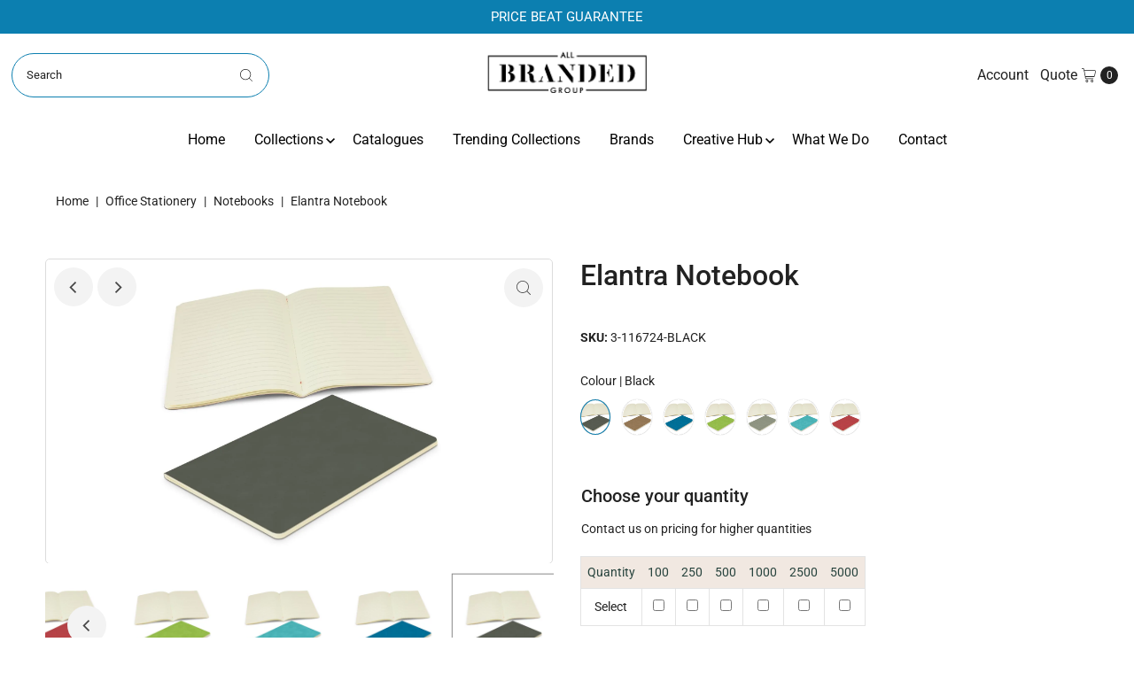

--- FILE ---
content_type: text/html; charset=utf-8
request_url: https://allbrandedgroup.com.au/products/elantra-notebook
body_size: 42094
content:
<!DOCTYPE html>
<html class="no-js" lang="en">
<head>

  <!-- Hotjar Tracking Code for AllBranded Group -->
<script>
    (function(h,o,t,j,a,r){
        h.hj=h.hj||function(){(h.hj.q=h.hj.q||[]).push(arguments)};
        h._hjSettings={hjid:5004312,hjsv:6};
        a=o.getElementsByTagName('head')[0];
        r=o.createElement('script');r.async=1;
        r.src=t+h._hjSettings.hjid+j+h._hjSettings.hjsv;
        a.appendChild(r);
    })(window,document,'https://static.hotjar.com/c/hotjar-','.js?sv=');
</script>

  

  <!-- Google Tag Manager -->
    <script>(function(w,d,s,l,i){w[l]=w[l]||[];w[l].push({'gtm.start':
    new Date().getTime(),event:'gtm.js'});var f=d.getElementsByTagName(s)[0],
    j=d.createElement(s),dl=l!='dataLayer'?'&l='+l:'';j.async=true;j.src=
    'https://www.googletagmanager.com/gtm.js?id='+i+dl;f.parentNode.insertBefore(j,f);
    })(window,document,'script','dataLayer','GTM-M68T6JJQ');</script>
  <!-- End Google Tag Manager -->

  
  <meta charset="utf-8" />
  <meta name="viewport" content="width=device-width,initial-scale=1">

  <!-- Establish early connection to external domains -->
  <link rel="preconnect" href="https://cdn.shopify.com" crossorigin>
  <link rel="preconnect" href="https://fonts.shopify.com" crossorigin>
  <link rel="preconnect" href="https://monorail-edge.shopifysvc.com">
  <link rel="preconnect" href="//ajax.googleapis.com" crossorigin /><!-- Preload onDomain stylesheets and script libraries -->
  <link rel="preload" href="//allbrandedgroup.com.au/cdn/shop/t/32/assets/stylesheet.css?v=78194790026576555241698387430" as="style">
  <link rel="preload" as="font" href="//allbrandedgroup.com.au/cdn/fonts/roboto/roboto_n4.2019d890f07b1852f56ce63ba45b2db45d852cba.woff2" type="font/woff2" crossorigin>
  <link rel="preload" as="font" href="//allbrandedgroup.com.au/cdn/fonts/roboto/roboto_n4.2019d890f07b1852f56ce63ba45b2db45d852cba.woff2" type="font/woff2" crossorigin>
  <link rel="preload" as="font" href="//allbrandedgroup.com.au/cdn/fonts/roboto/roboto_n5.250d51708d76acbac296b0e21ede8f81de4e37aa.woff2" type="font/woff2" crossorigin>
  <link rel="preload" href="//allbrandedgroup.com.au/cdn/shop/t/32/assets/eventemitter3.min.js?v=27939738353326123541698387432" as="script">
  <link rel="preload" href="//allbrandedgroup.com.au/cdn/shop/t/32/assets/theme.js?v=45122476421282398421720489146" as="script">

  <link rel="shortcut icon" href="//allbrandedgroup.com.au/cdn/shop/files/Favicon_02-01_002.jpg?crop=center&height=32&v=1683545817&width=32" type="image/png" />
  <link rel="canonical" href="https://allbrandedgroup.com.au/products/elantra-notebook" />

  <title>Elantra Notebook &ndash; All Branded Group</title>
  <meta name="description" content="Affordable medium-size (approximately A5) notebook with 32 leaves (64 pages) of 70gsm lined cream paper. It has a soft-touch leather look PU cover and is bound with smart matching stitching. Features: * Medium-sized (approximately A5) notebook with soft-touch leather-look PU cover * 32 leaves (64 pages) of 70gsm lined " />

  
<meta property="og:image" content="http://allbrandedgroup.com.au/cdn/shop/files/116724-0-20250417142302.jpg?v=1748460707&width=1024">
  <meta property="og:image:secure_url" content="https://allbrandedgroup.com.au/cdn/shop/files/116724-0-20250417142302.jpg?v=1748460707&width=1024">
  <meta property="og:image:width" content="1200">
  <meta property="og:image:height" content="1200">

<meta property="og:site_name" content="All Branded Group">



  <meta name="twitter:card" content="summary">


  <meta name="twitter:site" content="@">


  <meta name="twitter:title" content="Elantra Notebook">
  <meta name="twitter:description" content="Affordable medium-size (approximately A5) notebook with 32 leaves (64 pages) of 70gsm lined cream paper. It has a soft-touch leather look PU cover and is bound with smart matching stitching.
Features:">
  <meta name="twitter:image" content="https://allbrandedgroup.com.au/cdn/shop/files/116724-0-20250417142302.jpg?v=1748460707&width=1024">
  <meta name="twitter:image:width" content="480">
  <meta name="twitter:image:height" content="480">


  
 <script type="application/ld+json">
   {
     "@context": "https://schema.org",
     "@type": "Product",
     "id": "elantra-notebook",
     "url": "https:\/\/allbrandedgroup.com.au\/products\/elantra-notebook",
     "image": "\/\/allbrandedgroup.com.au\/cdn\/shop\/files\/116724-0-20250417142302.jpg?v=1748460707",
     "name": "Elantra Notebook",
     "brand": {
        "@type": "Brand",
        "name": "All Branded Group"
      },
     "description": "Affordable medium-size (approximately A5) notebook with 32 leaves (64 pages) of 70gsm lined cream paper. It has a soft-touch leather look PU cover and is bound with smart matching stitching.\nFeatures:\n* Medium-sized (approximately A5) notebook with soft-touch leather-look PU cover\n* 32 leaves (64 pages) of 70gsm lined cream paper\n* Bound with smart matching stitching","sku": "3-116724-BLACK","offers": [
        
        {
           "@type": "Offer",
           "availability": "http://schema.org/InStock",
           "priceValidUntil": "2000-01-01",
           "url": "\/products\/elantra-notebook"
         },
       
        {
           "@type": "Offer",
           "availability": "http://schema.org/InStock",
           "priceValidUntil": "2000-01-01",
           "url": "\/products\/elantra-notebook"
         },
       
        {
           "@type": "Offer",
           "availability": "http://schema.org/InStock",
           "priceValidUntil": "2000-01-01",
           "url": "\/products\/elantra-notebook"
         },
       
        {
           "@type": "Offer",
           "availability": "http://schema.org/InStock",
           "priceValidUntil": "2000-01-01",
           "url": "\/products\/elantra-notebook"
         },
       
        {
           "@type": "Offer",
           "availability": "http://schema.org/InStock",
           "priceValidUntil": "2000-01-01",
           "url": "\/products\/elantra-notebook"
         },
       
        {
           "@type": "Offer",
           "availability": "http://schema.org/InStock",
           "priceValidUntil": "2000-01-01",
           "url": "\/products\/elantra-notebook"
         },
       
        {
           "@type": "Offer",
           "availability": "http://schema.org/InStock",
           "priceValidUntil": "2000-01-01",
           "url": "\/products\/elantra-notebook"
         }
       
     ]}
 </script>


  <style data-shopify>
:root {
    --main-family: Roboto;
    --main-weight: 400;
    --main-style: normal;
    --main-spacing: 0em;
    --nav-family: Roboto;
    --nav-weight: 400;
    --nav-style: normal;
    --nav-spacing: 0em;
    --heading-family: Roboto;
    --heading-weight: 500;
    --heading-style: 500;
    --heading-spacing: 0em;
    --button-spacing: 0.075em;

    --font-size: 14px;
    --h1-size: 32px;
    --h2-size: 32px;
    --h3-size: 20px;
    --nav-size: 16px;
    --supersize-h3: calc(20px * 2);
    --font-size-large: calc(14px + 2);

    --section-title-border: none;
    --heading-border-weight: 2px;

    --announcement-bar-background: #0c7fb0;
    --announcement-bar-text-color: #ffffff;
    --top-bar-links-active: #ffffff;
    --top-bar-links-bg-active: #222222;
    --header-wrapper-background: #ffffff;
    --logo-color: ;
    --header-text-color: #222222;
    --navigation: #ffffff;
    --nav-color: #000000;
    --background: #ffffff;
    --text-color: #222222;
    --dotted-color: #0c7fb0;
    --sale-color: #e35d5d;
    --button-color: #484848;
    --button-text: #ffffff;
    --button-hover: #626262;
    --secondary-button-color: #0c7fb0;
    --secondary-button-text: #ffffff;
    --secondary-button-hover: #0fa1e0;
    --directional-background: #f3f3f3;
    --directional-color: #484848;
    --directional-hover-background: #ffffff;
    --swatch-width: 40px;
    --swatch-height: 34px;
    --swatch-tooltip-left: -28px;
    --footer-background: #222222;
    --footer-text-color: #ffffff;
    --footer-border-color: 255, 255, 255;
    --cs1-color: #000;
    --cs1-background: #ffffff;
    --cs2-color: #0c7fb0;
    --cs2-background: #f3f3f3;
    --cs3-color: #ffffff;
    --cs3-background: #0c7fb0;
    --keyboard-focus: #f3f3f3;
    --focus-border-style: dotted;
    --focus-border-weight: 1px;
    --section-padding: 50px;
    --grid-text-alignment: center;
    --posted-color: #555555;
    --article-title-color: #4d4d4d;
    --article-caption-color: ;
    --close-color: #b3b3b3;
    --text-color-darken-30: #000000;
    --thumbnail-outline-color: #888888;
    --select-arrow-bg: url(//allbrandedgroup.com.au/cdn/shop/t/32/assets/select-arrow.png?v=112595941721225094991698387429);
    --free-shipping-bg: #232323;
    --free-shipping-text: #fff;
    --color-filter-size: 26px;

    --error-msg-dark: #e81000;
    --error-msg-light: #ffeae8;
    --success-msg-dark: #007f5f;
    --success-msg-light: #e5fff8;

    --color-body-text: var(--text-color);
    --color-body: var(--background);
    --color-bg: var(--background);

    --star-active: rgb(34, 34, 34);
    --star-inactive: rgb(162, 162, 162);

    --section-rounding: 0px;
    --section-background: transparent;
    --section-overlay-color: 0, 0, 0;
    --section-overlay-opacity: 0;
    --section-button-size: 14px;
    --banner-title: #ffffff;

    --pulse-color: rgba(255, 177, 66, 1);
    --age-text-color: #262b2c;
    --age-bg-color: #faf4e8;
  }
  @media (max-width: 740px) {
    :root {
      --font-size: calc(14px - (14px * 0.15));
      --nav-size: calc(16px - (16px * 0.15));
      --h1-size: calc(32px - (32px * 0.15));
      --h2-size: calc(32px - (32px * 0.15));
      --h3-size: calc(20px - (20px * 0.15));
      --supersize-h3: calc(20px * 1.5);
    }
  }
</style>


  <link rel="stylesheet" href="//allbrandedgroup.com.au/cdn/shop/t/32/assets/stylesheet.css?v=78194790026576555241698387430" type="text/css">
  <link rel="stylesheet" href="//allbrandedgroup.com.au/cdn/shop/t/32/assets/custom.css?v=170589504592488139981739345752" type="text/css">

  <style>
    @font-face {
  font-family: Roboto;
  font-weight: 400;
  font-style: normal;
  font-display: swap;
  src: url("//allbrandedgroup.com.au/cdn/fonts/roboto/roboto_n4.2019d890f07b1852f56ce63ba45b2db45d852cba.woff2") format("woff2"),
       url("//allbrandedgroup.com.au/cdn/fonts/roboto/roboto_n4.238690e0007583582327135619c5f7971652fa9d.woff") format("woff");
}

    @font-face {
  font-family: Roboto;
  font-weight: 400;
  font-style: normal;
  font-display: swap;
  src: url("//allbrandedgroup.com.au/cdn/fonts/roboto/roboto_n4.2019d890f07b1852f56ce63ba45b2db45d852cba.woff2") format("woff2"),
       url("//allbrandedgroup.com.au/cdn/fonts/roboto/roboto_n4.238690e0007583582327135619c5f7971652fa9d.woff") format("woff");
}

    @font-face {
  font-family: Roboto;
  font-weight: 500;
  font-style: normal;
  font-display: swap;
  src: url("//allbrandedgroup.com.au/cdn/fonts/roboto/roboto_n5.250d51708d76acbac296b0e21ede8f81de4e37aa.woff2") format("woff2"),
       url("//allbrandedgroup.com.au/cdn/fonts/roboto/roboto_n5.535e8c56f4cbbdea416167af50ab0ff1360a3949.woff") format("woff");
}

    @font-face {
  font-family: Roboto;
  font-weight: 700;
  font-style: normal;
  font-display: swap;
  src: url("//allbrandedgroup.com.au/cdn/fonts/roboto/roboto_n7.f38007a10afbbde8976c4056bfe890710d51dec2.woff2") format("woff2"),
       url("//allbrandedgroup.com.au/cdn/fonts/roboto/roboto_n7.94bfdd3e80c7be00e128703d245c207769d763f9.woff") format("woff");
}

    @font-face {
  font-family: Roboto;
  font-weight: 400;
  font-style: italic;
  font-display: swap;
  src: url("//allbrandedgroup.com.au/cdn/fonts/roboto/roboto_i4.57ce898ccda22ee84f49e6b57ae302250655e2d4.woff2") format("woff2"),
       url("//allbrandedgroup.com.au/cdn/fonts/roboto/roboto_i4.b21f3bd061cbcb83b824ae8c7671a82587b264bf.woff") format("woff");
}

    @font-face {
  font-family: Roboto;
  font-weight: 700;
  font-style: italic;
  font-display: swap;
  src: url("//allbrandedgroup.com.au/cdn/fonts/roboto/roboto_i7.7ccaf9410746f2c53340607c42c43f90a9005937.woff2") format("woff2"),
       url("//allbrandedgroup.com.au/cdn/fonts/roboto/roboto_i7.49ec21cdd7148292bffea74c62c0df6e93551516.woff") format("woff");
}

  </style>

  
  


  
  

  <script>
    window.MeteorMenu = window.MeteorMenu || {};

    MeteorMenu.startedLoadingAt = Date.now();

    // Promise polyfill https://github.com/stefanpenner/es6-promise
    !function(t,e){"object"==typeof exports&&"undefined"!=typeof module?module.exports=e():"function"==typeof define&&define.amd?define(e):t.ES6Promise=e()}(this,function(){"use strict";function t(t){var e=typeof t;return null!==t&&("object"===e||"function"===e)}function e(t){return"function"==typeof t}function n(t){B=t}function r(t){G=t}function o(){return function(){return process.nextTick(a)}}function i(){return"undefined"!=typeof z?function(){z(a)}:c()}function s(){var t=0,e=new J(a),n=document.createTextNode("");return e.observe(n,{characterData:!0}),function(){n.data=t=++t%2}}function u(){var t=new MessageChannel;return t.port1.onmessage=a,function(){return t.port2.postMessage(0)}}function c(){var t=setTimeout;return function(){return t(a,1)}}function a(){for(var t=0;t<W;t+=2){var e=V[t],n=V[t+1];e(n),V[t]=void 0,V[t+1]=void 0}W=0}function f(){try{var t=Function("return this")().require("vertx");return z=t.runOnLoop||t.runOnContext,i()}catch(e){return c()}}function l(t,e){var n=this,r=new this.constructor(p);void 0===r[Z]&&O(r);var o=n._state;if(o){var i=arguments[o-1];G(function(){return P(o,r,i,n._result)})}else E(n,r,t,e);return r}function h(t){var e=this;if(t&&"object"==typeof t&&t.constructor===e)return t;var n=new e(p);return g(n,t),n}function p(){}function v(){return new TypeError("You cannot resolve a promise with itself")}function d(){return new TypeError("A promises callback cannot return that same promise.")}function _(t){try{return t.then}catch(e){return nt.error=e,nt}}function y(t,e,n,r){try{t.call(e,n,r)}catch(o){return o}}function m(t,e,n){G(function(t){var r=!1,o=y(n,e,function(n){r||(r=!0,e!==n?g(t,n):S(t,n))},function(e){r||(r=!0,j(t,e))},"Settle: "+(t._label||" unknown promise"));!r&&o&&(r=!0,j(t,o))},t)}function b(t,e){e._state===tt?S(t,e._result):e._state===et?j(t,e._result):E(e,void 0,function(e){return g(t,e)},function(e){return j(t,e)})}function w(t,n,r){n.constructor===t.constructor&&r===l&&n.constructor.resolve===h?b(t,n):r===nt?(j(t,nt.error),nt.error=null):void 0===r?S(t,n):e(r)?m(t,n,r):S(t,n)}function g(e,n){e===n?j(e,v()):t(n)?w(e,n,_(n)):S(e,n)}function A(t){t._onerror&&t._onerror(t._result),T(t)}function S(t,e){t._state===$&&(t._result=e,t._state=tt,0!==t._subscribers.length&&G(T,t))}function j(t,e){t._state===$&&(t._state=et,t._result=e,G(A,t))}function E(t,e,n,r){var o=t._subscribers,i=o.length;t._onerror=null,o[i]=e,o[i+tt]=n,o[i+et]=r,0===i&&t._state&&G(T,t)}function T(t){var e=t._subscribers,n=t._state;if(0!==e.length){for(var r=void 0,o=void 0,i=t._result,s=0;s<e.length;s+=3)r=e[s],o=e[s+n],r?P(n,r,o,i):o(i);t._subscribers.length=0}}function M(t,e){try{return t(e)}catch(n){return nt.error=n,nt}}function P(t,n,r,o){var i=e(r),s=void 0,u=void 0,c=void 0,a=void 0;if(i){if(s=M(r,o),s===nt?(a=!0,u=s.error,s.error=null):c=!0,n===s)return void j(n,d())}else s=o,c=!0;n._state!==$||(i&&c?g(n,s):a?j(n,u):t===tt?S(n,s):t===et&&j(n,s))}function x(t,e){try{e(function(e){g(t,e)},function(e){j(t,e)})}catch(n){j(t,n)}}function C(){return rt++}function O(t){t[Z]=rt++,t._state=void 0,t._result=void 0,t._subscribers=[]}function k(){return new Error("Array Methods must be provided an Array")}function F(t){return new ot(this,t).promise}function Y(t){var e=this;return new e(U(t)?function(n,r){for(var o=t.length,i=0;i<o;i++)e.resolve(t[i]).then(n,r)}:function(t,e){return e(new TypeError("You must pass an array to race."))})}function q(t){var e=this,n=new e(p);return j(n,t),n}function D(){throw new TypeError("You must pass a resolver function as the first argument to the promise constructor")}function K(){throw new TypeError("Failed to construct 'Promise': Please use the 'new' operator, this object constructor cannot be called as a function.")}function L(){var t=void 0;if("undefined"!=typeof global)t=global;else if("undefined"!=typeof self)t=self;else try{t=Function("return this")()}catch(e){throw new Error("polyfill failed because global object is unavailable in this environment")}var n=t.Promise;if(n){var r=null;try{r=Object.prototype.toString.call(n.resolve())}catch(e){}if("[object Promise]"===r&&!n.cast)return}t.Promise=it}var N=void 0;N=Array.isArray?Array.isArray:function(t){return"[object Array]"===Object.prototype.toString.call(t)};var U=N,W=0,z=void 0,B=void 0,G=function(t,e){V[W]=t,V[W+1]=e,W+=2,2===W&&(B?B(a):X())},H="undefined"!=typeof window?window:void 0,I=H||{},J=I.MutationObserver||I.WebKitMutationObserver,Q="undefined"==typeof self&&"undefined"!=typeof process&&"[object process]"==={}.toString.call(process),R="undefined"!=typeof Uint8ClampedArray&&"undefined"!=typeof importScripts&&"undefined"!=typeof MessageChannel,V=new Array(1e3),X=void 0;X=Q?o():J?s():R?u():void 0===H&&"function"==typeof require?f():c();var Z=Math.random().toString(36).substring(2),$=void 0,tt=1,et=2,nt={error:null},rt=0,ot=function(){function t(t,e){this._instanceConstructor=t,this.promise=new t(p),this.promise[Z]||O(this.promise),U(e)?(this.length=e.length,this._remaining=e.length,this._result=new Array(this.length),0===this.length?S(this.promise,this._result):(this.length=this.length||0,this._enumerate(e),0===this._remaining&&S(this.promise,this._result))):j(this.promise,k())}return t.prototype._enumerate=function(t){for(var e=0;this._state===$&&e<t.length;e++)this._eachEntry(t[e],e)},t.prototype._eachEntry=function(t,e){var n=this._instanceConstructor,r=n.resolve;if(r===h){var o=_(t);if(o===l&&t._state!==$)this._settledAt(t._state,e,t._result);else if("function"!=typeof o)this._remaining--,this._result[e]=t;else if(n===it){var i=new n(p);w(i,t,o),this._willSettleAt(i,e)}else this._willSettleAt(new n(function(e){return e(t)}),e)}else this._willSettleAt(r(t),e)},t.prototype._settledAt=function(t,e,n){var r=this.promise;r._state===$&&(this._remaining--,t===et?j(r,n):this._result[e]=n),0===this._remaining&&S(r,this._result)},t.prototype._willSettleAt=function(t,e){var n=this;E(t,void 0,function(t){return n._settledAt(tt,e,t)},function(t){return n._settledAt(et,e,t)})},t}(),it=function(){function t(e){this[Z]=C(),this._result=this._state=void 0,this._subscribers=[],p!==e&&("function"!=typeof e&&D(),this instanceof t?x(this,e):K())}return t.prototype["catch"]=function(t){return this.then(null,t)},t.prototype["finally"]=function(t){var n=this,r=n.constructor;return e(t)?n.then(function(e){return r.resolve(t()).then(function(){return e})},function(e){return r.resolve(t()).then(function(){throw e})}):n.then(t,t)},t}();return it.prototype.then=l,it.all=F,it.race=Y,it.resolve=h,it.reject=q,it._setScheduler=n,it._setAsap=r,it._asap=G,it.polyfill=L,it.Promise=it,it.polyfill(),it});

    // Fetch polyfill https://github.com/developit/unfetch
    self.fetch||(self.fetch=function(e,n){return n=n||{},new Promise(function(t,s){var r=new XMLHttpRequest,o=[],u=[],i={},a=function(){return{ok:2==(r.status/100|0),statusText:r.statusText,status:r.status,url:r.responseURL,text:function(){return Promise.resolve(r.responseText)},json:function(){return Promise.resolve(JSON.parse(r.responseText))},blob:function(){return Promise.resolve(new Blob([r.response]))},clone:a,headers:{keys:function(){return o},entries:function(){return u},get:function(e){return i[e.toLowerCase()]},has:function(e){return e.toLowerCase()in i}}}};for(var c in r.open(n.method||"get",e,!0),r.onload=function(){r.getAllResponseHeaders().replace(/^(.*?):[^\S\n]*([\s\S]*?)$/gm,function(e,n,t){o.push(n=n.toLowerCase()),u.push([n,t]),i[n]=i[n]?i[n]+","+t:t}),t(a())},r.onerror=s,r.withCredentials="include"==n.credentials,n.headers)r.setRequestHeader(c,n.headers[c]);r.send(n.body||null)})});

  
    MeteorMenu.loadData=function(){function e(){return new Promise(function(e){var t=document.createElement("link");t.rel="stylesheet",t.href="//allbrandedgroup.com.au/cdn/shop/t/32/assets/meteor-menu.css?v=106871489229491417431698387433",t.onload=function(){e()},document.head.appendChild(t)})}function t(){window.performance&&1==window.performance.navigation.type?sessionStorage.removeItem(i):window.performance||sessionStorage.removeItem(i)}function n(){return t(),new Promise(function(e,t){function n(t){return MeteorMenu.data=t,e()}var s=r();if(s)return n(s);fetch(a,{credentials:"include"}).then(function(e){return e.text()}).then(function(e){const t=document.createElement("html");t.innerHTML=e;const r=t.querySelector("script#meteor-menu-data");if(!r)throw new Error("[Meteor Mega Menus] Could not find script#meteor-menu-data in async menu data endpoint");const a=JSON.parse(r.textContent);o(a),sessionStorage.setItem(i,JSON.stringify(a)),n(a)})["catch"](function(e){t(e)})})}function r(){var e=sessionStorage.getItem(i);if(e)try{return JSON.parse(e)}catch(t){console.warn("Meteor Mega Menus: Malformed cached menu data, expected a JSON string but instead got:",e),console.warn("If you are seeing this error, please get in touch with us at support@heliumdev.com"),sessionStorage.removeItem(i)}}function o(e){var t=[],n={linklists:function(e){if(!(e instanceof Object))return"linklists must be an Object"}};for(var r in n){var o=e[r],a=n[r](o);a&&t.push({key:r,error:a,value:o})}if(t.length>0)throw console.error("Meteor Mega Menus: Invalid keys detected in menu data",t),new Error("Malformed menu data")}var a="/products?view=meteor&timestamp="+Date.now(),i="meteor:menu_data",s=[e(),n()];Promise.all(s).then(function(){MeteorMenu.loaded=!0,MeteorMenu.dataReady&&MeteorMenu.dataReady()})["catch"](function(e){throw console.error("Meteor Mega Menus: Encountered an error while attempting to fetchMenuData from '"+a+"'"),new Error(e)})},MeteorMenu.loadData();
  

  </script>

  <script type="text/javascript" src="//allbrandedgroup.com.au/cdn/shop/t/32/assets/meteor-menu.js?v=96367754541900758851698387435" async></script>


  <script>window.performance && window.performance.mark && window.performance.mark('shopify.content_for_header.start');</script><meta id="shopify-digital-wallet" name="shopify-digital-wallet" content="/55547363610/digital_wallets/dialog">
<link rel="alternate" type="application/json+oembed" href="https://allbrandedgroup.com.au/products/elantra-notebook.oembed">
<script async="async" src="/checkouts/internal/preloads.js?locale=en-AU"></script>
<script id="shopify-features" type="application/json">{"accessToken":"8028915c01104643598e45922c79cc8a","betas":["rich-media-storefront-analytics"],"domain":"allbrandedgroup.com.au","predictiveSearch":true,"shopId":55547363610,"locale":"en"}</script>
<script>var Shopify = Shopify || {};
Shopify.shop = "allbrandedgroup.myshopify.com";
Shopify.locale = "en";
Shopify.currency = {"active":"AUD","rate":"1.0"};
Shopify.country = "AU";
Shopify.theme = {"name":"Vantage 1.65","id":162206974234,"schema_name":"Vantage","schema_version":"10.0.0","theme_store_id":null,"role":"main"};
Shopify.theme.handle = "null";
Shopify.theme.style = {"id":null,"handle":null};
Shopify.cdnHost = "allbrandedgroup.com.au/cdn";
Shopify.routes = Shopify.routes || {};
Shopify.routes.root = "/";</script>
<script type="module">!function(o){(o.Shopify=o.Shopify||{}).modules=!0}(window);</script>
<script>!function(o){function n(){var o=[];function n(){o.push(Array.prototype.slice.apply(arguments))}return n.q=o,n}var t=o.Shopify=o.Shopify||{};t.loadFeatures=n(),t.autoloadFeatures=n()}(window);</script>
<script id="shop-js-analytics" type="application/json">{"pageType":"product"}</script>
<script defer="defer" async type="module" src="//allbrandedgroup.com.au/cdn/shopifycloud/shop-js/modules/v2/client.init-shop-cart-sync_BT-GjEfc.en.esm.js"></script>
<script defer="defer" async type="module" src="//allbrandedgroup.com.au/cdn/shopifycloud/shop-js/modules/v2/chunk.common_D58fp_Oc.esm.js"></script>
<script defer="defer" async type="module" src="//allbrandedgroup.com.au/cdn/shopifycloud/shop-js/modules/v2/chunk.modal_xMitdFEc.esm.js"></script>
<script type="module">
  await import("//allbrandedgroup.com.au/cdn/shopifycloud/shop-js/modules/v2/client.init-shop-cart-sync_BT-GjEfc.en.esm.js");
await import("//allbrandedgroup.com.au/cdn/shopifycloud/shop-js/modules/v2/chunk.common_D58fp_Oc.esm.js");
await import("//allbrandedgroup.com.au/cdn/shopifycloud/shop-js/modules/v2/chunk.modal_xMitdFEc.esm.js");

  window.Shopify.SignInWithShop?.initShopCartSync?.({"fedCMEnabled":true,"windoidEnabled":true});

</script>
<script>(function() {
  var isLoaded = false;
  function asyncLoad() {
    if (isLoaded) return;
    isLoaded = true;
    var urls = ["https:\/\/cdn.shopify.com\/s\/files\/1\/0555\/4736\/3610\/t\/11\/assets\/verify-meteor-menu.js?meteor_tier=free\u0026shop=allbrandedgroup.myshopify.com","https:\/\/cdn.nfcube.com\/instafeed-cc8795ca1b122931fe32a58dfe2dac3a.js?shop=allbrandedgroup.myshopify.com"];
    for (var i = 0; i < urls.length; i++) {
      var s = document.createElement('script');
      s.type = 'text/javascript';
      s.async = true;
      s.src = urls[i];
      var x = document.getElementsByTagName('script')[0];
      x.parentNode.insertBefore(s, x);
    }
  };
  if(window.attachEvent) {
    window.attachEvent('onload', asyncLoad);
  } else {
    window.addEventListener('load', asyncLoad, false);
  }
})();</script>
<script id="__st">var __st={"a":55547363610,"offset":39600,"reqid":"6ee978cb-b1a8-4eac-bf7d-abd7e400cc67-1769090609","pageurl":"allbrandedgroup.com.au\/products\/elantra-notebook","u":"4d864085ec20","p":"product","rtyp":"product","rid":8215238934810};</script>
<script>window.ShopifyPaypalV4VisibilityTracking = true;</script>
<script id="captcha-bootstrap">!function(){'use strict';const t='contact',e='account',n='new_comment',o=[[t,t],['blogs',n],['comments',n],[t,'customer']],c=[[e,'customer_login'],[e,'guest_login'],[e,'recover_customer_password'],[e,'create_customer']],r=t=>t.map((([t,e])=>`form[action*='/${t}']:not([data-nocaptcha='true']) input[name='form_type'][value='${e}']`)).join(','),a=t=>()=>t?[...document.querySelectorAll(t)].map((t=>t.form)):[];function s(){const t=[...o],e=r(t);return a(e)}const i='password',u='form_key',d=['recaptcha-v3-token','g-recaptcha-response','h-captcha-response',i],f=()=>{try{return window.sessionStorage}catch{return}},m='__shopify_v',_=t=>t.elements[u];function p(t,e,n=!1){try{const o=window.sessionStorage,c=JSON.parse(o.getItem(e)),{data:r}=function(t){const{data:e,action:n}=t;return t[m]||n?{data:e,action:n}:{data:t,action:n}}(c);for(const[e,n]of Object.entries(r))t.elements[e]&&(t.elements[e].value=n);n&&o.removeItem(e)}catch(o){console.error('form repopulation failed',{error:o})}}const l='form_type',E='cptcha';function T(t){t.dataset[E]=!0}const w=window,h=w.document,L='Shopify',v='ce_forms',y='captcha';let A=!1;((t,e)=>{const n=(g='f06e6c50-85a8-45c8-87d0-21a2b65856fe',I='https://cdn.shopify.com/shopifycloud/storefront-forms-hcaptcha/ce_storefront_forms_captcha_hcaptcha.v1.5.2.iife.js',D={infoText:'Protected by hCaptcha',privacyText:'Privacy',termsText:'Terms'},(t,e,n)=>{const o=w[L][v],c=o.bindForm;if(c)return c(t,g,e,D).then(n);var r;o.q.push([[t,g,e,D],n]),r=I,A||(h.body.append(Object.assign(h.createElement('script'),{id:'captcha-provider',async:!0,src:r})),A=!0)});var g,I,D;w[L]=w[L]||{},w[L][v]=w[L][v]||{},w[L][v].q=[],w[L][y]=w[L][y]||{},w[L][y].protect=function(t,e){n(t,void 0,e),T(t)},Object.freeze(w[L][y]),function(t,e,n,w,h,L){const[v,y,A,g]=function(t,e,n){const i=e?o:[],u=t?c:[],d=[...i,...u],f=r(d),m=r(i),_=r(d.filter((([t,e])=>n.includes(e))));return[a(f),a(m),a(_),s()]}(w,h,L),I=t=>{const e=t.target;return e instanceof HTMLFormElement?e:e&&e.form},D=t=>v().includes(t);t.addEventListener('submit',(t=>{const e=I(t);if(!e)return;const n=D(e)&&!e.dataset.hcaptchaBound&&!e.dataset.recaptchaBound,o=_(e),c=g().includes(e)&&(!o||!o.value);(n||c)&&t.preventDefault(),c&&!n&&(function(t){try{if(!f())return;!function(t){const e=f();if(!e)return;const n=_(t);if(!n)return;const o=n.value;o&&e.removeItem(o)}(t);const e=Array.from(Array(32),(()=>Math.random().toString(36)[2])).join('');!function(t,e){_(t)||t.append(Object.assign(document.createElement('input'),{type:'hidden',name:u})),t.elements[u].value=e}(t,e),function(t,e){const n=f();if(!n)return;const o=[...t.querySelectorAll(`input[type='${i}']`)].map((({name:t})=>t)),c=[...d,...o],r={};for(const[a,s]of new FormData(t).entries())c.includes(a)||(r[a]=s);n.setItem(e,JSON.stringify({[m]:1,action:t.action,data:r}))}(t,e)}catch(e){console.error('failed to persist form',e)}}(e),e.submit())}));const S=(t,e)=>{t&&!t.dataset[E]&&(n(t,e.some((e=>e===t))),T(t))};for(const o of['focusin','change'])t.addEventListener(o,(t=>{const e=I(t);D(e)&&S(e,y())}));const B=e.get('form_key'),M=e.get(l),P=B&&M;t.addEventListener('DOMContentLoaded',(()=>{const t=y();if(P)for(const e of t)e.elements[l].value===M&&p(e,B);[...new Set([...A(),...v().filter((t=>'true'===t.dataset.shopifyCaptcha))])].forEach((e=>S(e,t)))}))}(h,new URLSearchParams(w.location.search),n,t,e,['guest_login'])})(!0,!0)}();</script>
<script integrity="sha256-4kQ18oKyAcykRKYeNunJcIwy7WH5gtpwJnB7kiuLZ1E=" data-source-attribution="shopify.loadfeatures" defer="defer" src="//allbrandedgroup.com.au/cdn/shopifycloud/storefront/assets/storefront/load_feature-a0a9edcb.js" crossorigin="anonymous"></script>
<script data-source-attribution="shopify.dynamic_checkout.dynamic.init">var Shopify=Shopify||{};Shopify.PaymentButton=Shopify.PaymentButton||{isStorefrontPortableWallets:!0,init:function(){window.Shopify.PaymentButton.init=function(){};var t=document.createElement("script");t.src="https://allbrandedgroup.com.au/cdn/shopifycloud/portable-wallets/latest/portable-wallets.en.js",t.type="module",document.head.appendChild(t)}};
</script>
<script data-source-attribution="shopify.dynamic_checkout.buyer_consent">
  function portableWalletsHideBuyerConsent(e){var t=document.getElementById("shopify-buyer-consent"),n=document.getElementById("shopify-subscription-policy-button");t&&n&&(t.classList.add("hidden"),t.setAttribute("aria-hidden","true"),n.removeEventListener("click",e))}function portableWalletsShowBuyerConsent(e){var t=document.getElementById("shopify-buyer-consent"),n=document.getElementById("shopify-subscription-policy-button");t&&n&&(t.classList.remove("hidden"),t.removeAttribute("aria-hidden"),n.addEventListener("click",e))}window.Shopify?.PaymentButton&&(window.Shopify.PaymentButton.hideBuyerConsent=portableWalletsHideBuyerConsent,window.Shopify.PaymentButton.showBuyerConsent=portableWalletsShowBuyerConsent);
</script>
<script data-source-attribution="shopify.dynamic_checkout.cart.bootstrap">document.addEventListener("DOMContentLoaded",(function(){function t(){return document.querySelector("shopify-accelerated-checkout-cart, shopify-accelerated-checkout")}if(t())Shopify.PaymentButton.init();else{new MutationObserver((function(e,n){t()&&(Shopify.PaymentButton.init(),n.disconnect())})).observe(document.body,{childList:!0,subtree:!0})}}));
</script>

<script>window.performance && window.performance.mark && window.performance.mark('shopify.content_for_header.end');</script>


	<script>var loox_global_hash = '1688104323931';</script><style>.loox-reviews-default { max-width: 1200px; margin: 0 auto; }.loox-rating .loox-icon { color:#EBBF20; }</style><script>var loox_rating_icons_enabled = true;</script>
 

        <!-- SlideRule Script Start -->
        <script name="sliderule-tracking" data-ot-ignore>
(function(){
	slideruleData = {
    "version":"v0.0.1",
    "referralExclusion":"/(paypal|visa|MasterCard|clicksafe|arcot\.com|geschuetzteinkaufen|checkout\.shopify\.com|checkout\.rechargeapps\.com|portal\.afterpay\.com|payfort)/",
    "googleSignals":true,
    "anonymizeIp":true,
    "productClicks":true,
    "persistentUserId":true,
    "hideBranding":false,
    "ecommerce":{"currencyCode":"AUD",
    "impressions":[]},
    "pageType":"product",
	"destinations":{"google_analytics_4":{"measurementIds":["G-TP7F801BDH"]}},
    "cookieUpdate":true
	}

	
		slideruleData.themeMode = "live"
	

	


	
	})();
</script>
<script async type="text/javascript" src=https://files.slideruletools.com/eluredils-g.js></script>
        <!-- SlideRule Script End -->
        <!-- BEGIN app block: shopify://apps/klaviyo-email-marketing-sms/blocks/klaviyo-onsite-embed/2632fe16-c075-4321-a88b-50b567f42507 -->












  <script async src="https://static.klaviyo.com/onsite/js/XUXfVJ/klaviyo.js?company_id=XUXfVJ"></script>
  <script>!function(){if(!window.klaviyo){window._klOnsite=window._klOnsite||[];try{window.klaviyo=new Proxy({},{get:function(n,i){return"push"===i?function(){var n;(n=window._klOnsite).push.apply(n,arguments)}:function(){for(var n=arguments.length,o=new Array(n),w=0;w<n;w++)o[w]=arguments[w];var t="function"==typeof o[o.length-1]?o.pop():void 0,e=new Promise((function(n){window._klOnsite.push([i].concat(o,[function(i){t&&t(i),n(i)}]))}));return e}}})}catch(n){window.klaviyo=window.klaviyo||[],window.klaviyo.push=function(){var n;(n=window._klOnsite).push.apply(n,arguments)}}}}();</script>

  
    <script id="viewed_product">
      if (item == null) {
        var _learnq = _learnq || [];

        var MetafieldReviews = null
        var MetafieldYotpoRating = null
        var MetafieldYotpoCount = null
        var MetafieldLooxRating = null
        var MetafieldLooxCount = null
        var okendoProduct = null
        var okendoProductReviewCount = null
        var okendoProductReviewAverageValue = null
        try {
          // The following fields are used for Customer Hub recently viewed in order to add reviews.
          // This information is not part of __kla_viewed. Instead, it is part of __kla_viewed_reviewed_items
          MetafieldReviews = {};
          MetafieldYotpoRating = null
          MetafieldYotpoCount = null
          MetafieldLooxRating = null
          MetafieldLooxCount = null

          okendoProduct = null
          // If the okendo metafield is not legacy, it will error, which then requires the new json formatted data
          if (okendoProduct && 'error' in okendoProduct) {
            okendoProduct = null
          }
          okendoProductReviewCount = okendoProduct ? okendoProduct.reviewCount : null
          okendoProductReviewAverageValue = okendoProduct ? okendoProduct.reviewAverageValue : null
        } catch (error) {
          console.error('Error in Klaviyo onsite reviews tracking:', error);
        }

        var item = {
          Name: "Elantra Notebook",
          ProductID: 8215238934810,
          Categories: ["Notebooks","Office Stationery"],
          ImageURL: "https://allbrandedgroup.com.au/cdn/shop/files/116724-0-20250417142302_grande.jpg?v=1748460707",
          URL: "https://allbrandedgroup.com.au/products/elantra-notebook",
          Brand: "All Branded Group",
          Price: "$2.65",
          Value: "2.65",
          CompareAtPrice: "$0.00"
        };
        _learnq.push(['track', 'Viewed Product', item]);
        _learnq.push(['trackViewedItem', {
          Title: item.Name,
          ItemId: item.ProductID,
          Categories: item.Categories,
          ImageUrl: item.ImageURL,
          Url: item.URL,
          Metadata: {
            Brand: item.Brand,
            Price: item.Price,
            Value: item.Value,
            CompareAtPrice: item.CompareAtPrice
          },
          metafields:{
            reviews: MetafieldReviews,
            yotpo:{
              rating: MetafieldYotpoRating,
              count: MetafieldYotpoCount,
            },
            loox:{
              rating: MetafieldLooxRating,
              count: MetafieldLooxCount,
            },
            okendo: {
              rating: okendoProductReviewAverageValue,
              count: okendoProductReviewCount,
            }
          }
        }]);
      }
    </script>
  




  <script>
    window.klaviyoReviewsProductDesignMode = false
  </script>







<!-- END app block --><link href="https://monorail-edge.shopifysvc.com" rel="dns-prefetch">
<script>(function(){if ("sendBeacon" in navigator && "performance" in window) {try {var session_token_from_headers = performance.getEntriesByType('navigation')[0].serverTiming.find(x => x.name == '_s').description;} catch {var session_token_from_headers = undefined;}var session_cookie_matches = document.cookie.match(/_shopify_s=([^;]*)/);var session_token_from_cookie = session_cookie_matches && session_cookie_matches.length === 2 ? session_cookie_matches[1] : "";var session_token = session_token_from_headers || session_token_from_cookie || "";function handle_abandonment_event(e) {var entries = performance.getEntries().filter(function(entry) {return /monorail-edge.shopifysvc.com/.test(entry.name);});if (!window.abandonment_tracked && entries.length === 0) {window.abandonment_tracked = true;var currentMs = Date.now();var navigation_start = performance.timing.navigationStart;var payload = {shop_id: 55547363610,url: window.location.href,navigation_start,duration: currentMs - navigation_start,session_token,page_type: "product"};window.navigator.sendBeacon("https://monorail-edge.shopifysvc.com/v1/produce", JSON.stringify({schema_id: "online_store_buyer_site_abandonment/1.1",payload: payload,metadata: {event_created_at_ms: currentMs,event_sent_at_ms: currentMs}}));}}window.addEventListener('pagehide', handle_abandonment_event);}}());</script>
<script id="web-pixels-manager-setup">(function e(e,d,r,n,o){if(void 0===o&&(o={}),!Boolean(null===(a=null===(i=window.Shopify)||void 0===i?void 0:i.analytics)||void 0===a?void 0:a.replayQueue)){var i,a;window.Shopify=window.Shopify||{};var t=window.Shopify;t.analytics=t.analytics||{};var s=t.analytics;s.replayQueue=[],s.publish=function(e,d,r){return s.replayQueue.push([e,d,r]),!0};try{self.performance.mark("wpm:start")}catch(e){}var l=function(){var e={modern:/Edge?\/(1{2}[4-9]|1[2-9]\d|[2-9]\d{2}|\d{4,})\.\d+(\.\d+|)|Firefox\/(1{2}[4-9]|1[2-9]\d|[2-9]\d{2}|\d{4,})\.\d+(\.\d+|)|Chrom(ium|e)\/(9{2}|\d{3,})\.\d+(\.\d+|)|(Maci|X1{2}).+ Version\/(15\.\d+|(1[6-9]|[2-9]\d|\d{3,})\.\d+)([,.]\d+|)( \(\w+\)|)( Mobile\/\w+|) Safari\/|Chrome.+OPR\/(9{2}|\d{3,})\.\d+\.\d+|(CPU[ +]OS|iPhone[ +]OS|CPU[ +]iPhone|CPU IPhone OS|CPU iPad OS)[ +]+(15[._]\d+|(1[6-9]|[2-9]\d|\d{3,})[._]\d+)([._]\d+|)|Android:?[ /-](13[3-9]|1[4-9]\d|[2-9]\d{2}|\d{4,})(\.\d+|)(\.\d+|)|Android.+Firefox\/(13[5-9]|1[4-9]\d|[2-9]\d{2}|\d{4,})\.\d+(\.\d+|)|Android.+Chrom(ium|e)\/(13[3-9]|1[4-9]\d|[2-9]\d{2}|\d{4,})\.\d+(\.\d+|)|SamsungBrowser\/([2-9]\d|\d{3,})\.\d+/,legacy:/Edge?\/(1[6-9]|[2-9]\d|\d{3,})\.\d+(\.\d+|)|Firefox\/(5[4-9]|[6-9]\d|\d{3,})\.\d+(\.\d+|)|Chrom(ium|e)\/(5[1-9]|[6-9]\d|\d{3,})\.\d+(\.\d+|)([\d.]+$|.*Safari\/(?![\d.]+ Edge\/[\d.]+$))|(Maci|X1{2}).+ Version\/(10\.\d+|(1[1-9]|[2-9]\d|\d{3,})\.\d+)([,.]\d+|)( \(\w+\)|)( Mobile\/\w+|) Safari\/|Chrome.+OPR\/(3[89]|[4-9]\d|\d{3,})\.\d+\.\d+|(CPU[ +]OS|iPhone[ +]OS|CPU[ +]iPhone|CPU IPhone OS|CPU iPad OS)[ +]+(10[._]\d+|(1[1-9]|[2-9]\d|\d{3,})[._]\d+)([._]\d+|)|Android:?[ /-](13[3-9]|1[4-9]\d|[2-9]\d{2}|\d{4,})(\.\d+|)(\.\d+|)|Mobile Safari.+OPR\/([89]\d|\d{3,})\.\d+\.\d+|Android.+Firefox\/(13[5-9]|1[4-9]\d|[2-9]\d{2}|\d{4,})\.\d+(\.\d+|)|Android.+Chrom(ium|e)\/(13[3-9]|1[4-9]\d|[2-9]\d{2}|\d{4,})\.\d+(\.\d+|)|Android.+(UC? ?Browser|UCWEB|U3)[ /]?(15\.([5-9]|\d{2,})|(1[6-9]|[2-9]\d|\d{3,})\.\d+)\.\d+|SamsungBrowser\/(5\.\d+|([6-9]|\d{2,})\.\d+)|Android.+MQ{2}Browser\/(14(\.(9|\d{2,})|)|(1[5-9]|[2-9]\d|\d{3,})(\.\d+|))(\.\d+|)|K[Aa][Ii]OS\/(3\.\d+|([4-9]|\d{2,})\.\d+)(\.\d+|)/},d=e.modern,r=e.legacy,n=navigator.userAgent;return n.match(d)?"modern":n.match(r)?"legacy":"unknown"}(),u="modern"===l?"modern":"legacy",c=(null!=n?n:{modern:"",legacy:""})[u],f=function(e){return[e.baseUrl,"/wpm","/b",e.hashVersion,"modern"===e.buildTarget?"m":"l",".js"].join("")}({baseUrl:d,hashVersion:r,buildTarget:u}),m=function(e){var d=e.version,r=e.bundleTarget,n=e.surface,o=e.pageUrl,i=e.monorailEndpoint;return{emit:function(e){var a=e.status,t=e.errorMsg,s=(new Date).getTime(),l=JSON.stringify({metadata:{event_sent_at_ms:s},events:[{schema_id:"web_pixels_manager_load/3.1",payload:{version:d,bundle_target:r,page_url:o,status:a,surface:n,error_msg:t},metadata:{event_created_at_ms:s}}]});if(!i)return console&&console.warn&&console.warn("[Web Pixels Manager] No Monorail endpoint provided, skipping logging."),!1;try{return self.navigator.sendBeacon.bind(self.navigator)(i,l)}catch(e){}var u=new XMLHttpRequest;try{return u.open("POST",i,!0),u.setRequestHeader("Content-Type","text/plain"),u.send(l),!0}catch(e){return console&&console.warn&&console.warn("[Web Pixels Manager] Got an unhandled error while logging to Monorail."),!1}}}}({version:r,bundleTarget:l,surface:e.surface,pageUrl:self.location.href,monorailEndpoint:e.monorailEndpoint});try{o.browserTarget=l,function(e){var d=e.src,r=e.async,n=void 0===r||r,o=e.onload,i=e.onerror,a=e.sri,t=e.scriptDataAttributes,s=void 0===t?{}:t,l=document.createElement("script"),u=document.querySelector("head"),c=document.querySelector("body");if(l.async=n,l.src=d,a&&(l.integrity=a,l.crossOrigin="anonymous"),s)for(var f in s)if(Object.prototype.hasOwnProperty.call(s,f))try{l.dataset[f]=s[f]}catch(e){}if(o&&l.addEventListener("load",o),i&&l.addEventListener("error",i),u)u.appendChild(l);else{if(!c)throw new Error("Did not find a head or body element to append the script");c.appendChild(l)}}({src:f,async:!0,onload:function(){if(!function(){var e,d;return Boolean(null===(d=null===(e=window.Shopify)||void 0===e?void 0:e.analytics)||void 0===d?void 0:d.initialized)}()){var d=window.webPixelsManager.init(e)||void 0;if(d){var r=window.Shopify.analytics;r.replayQueue.forEach((function(e){var r=e[0],n=e[1],o=e[2];d.publishCustomEvent(r,n,o)})),r.replayQueue=[],r.publish=d.publishCustomEvent,r.visitor=d.visitor,r.initialized=!0}}},onerror:function(){return m.emit({status:"failed",errorMsg:"".concat(f," has failed to load")})},sri:function(e){var d=/^sha384-[A-Za-z0-9+/=]+$/;return"string"==typeof e&&d.test(e)}(c)?c:"",scriptDataAttributes:o}),m.emit({status:"loading"})}catch(e){m.emit({status:"failed",errorMsg:(null==e?void 0:e.message)||"Unknown error"})}}})({shopId: 55547363610,storefrontBaseUrl: "https://allbrandedgroup.com.au",extensionsBaseUrl: "https://extensions.shopifycdn.com/cdn/shopifycloud/web-pixels-manager",monorailEndpoint: "https://monorail-edge.shopifysvc.com/unstable/produce_batch",surface: "storefront-renderer",enabledBetaFlags: ["2dca8a86"],webPixelsConfigList: [{"id":"2201485594","configuration":"{\"accountID\":\"XUXfVJ\",\"webPixelConfig\":\"eyJlbmFibGVBZGRlZFRvQ2FydEV2ZW50cyI6IHRydWV9\"}","eventPayloadVersion":"v1","runtimeContext":"STRICT","scriptVersion":"524f6c1ee37bacdca7657a665bdca589","type":"APP","apiClientId":123074,"privacyPurposes":["ANALYTICS","MARKETING"],"dataSharingAdjustments":{"protectedCustomerApprovalScopes":["read_customer_address","read_customer_email","read_customer_name","read_customer_personal_data","read_customer_phone"]}},{"id":"1390805274","configuration":"{\"pixel_id\":\"2246762832449100\",\"pixel_type\":\"facebook_pixel\"}","eventPayloadVersion":"v1","runtimeContext":"OPEN","scriptVersion":"ca16bc87fe92b6042fbaa3acc2fbdaa6","type":"APP","apiClientId":2329312,"privacyPurposes":["ANALYTICS","MARKETING","SALE_OF_DATA"],"dataSharingAdjustments":{"protectedCustomerApprovalScopes":["read_customer_address","read_customer_email","read_customer_name","read_customer_personal_data","read_customer_phone"]}},{"id":"831652122","configuration":"{\"config\":\"{\\\"pixel_id\\\":\\\"G-TP7F801BDH\\\",\\\"gtag_events\\\":[{\\\"type\\\":\\\"purchase\\\",\\\"action_label\\\":\\\"G-TP7F801BDH\\\"},{\\\"type\\\":\\\"page_view\\\",\\\"action_label\\\":\\\"G-TP7F801BDH\\\"},{\\\"type\\\":\\\"view_item\\\",\\\"action_label\\\":\\\"G-TP7F801BDH\\\"},{\\\"type\\\":\\\"search\\\",\\\"action_label\\\":\\\"G-TP7F801BDH\\\"},{\\\"type\\\":\\\"add_to_cart\\\",\\\"action_label\\\":\\\"G-TP7F801BDH\\\"},{\\\"type\\\":\\\"begin_checkout\\\",\\\"action_label\\\":\\\"G-TP7F801BDH\\\"},{\\\"type\\\":\\\"add_payment_info\\\",\\\"action_label\\\":\\\"G-TP7F801BDH\\\"}],\\\"enable_monitoring_mode\\\":false}\"}","eventPayloadVersion":"v1","runtimeContext":"OPEN","scriptVersion":"b2a88bafab3e21179ed38636efcd8a93","type":"APP","apiClientId":1780363,"privacyPurposes":[],"dataSharingAdjustments":{"protectedCustomerApprovalScopes":["read_customer_address","read_customer_email","read_customer_name","read_customer_personal_data","read_customer_phone"]}},{"id":"105349402","configuration":"{\"measurementIds\":\"G-TP7F801BDH\"}","eventPayloadVersion":"v1","runtimeContext":"STRICT","scriptVersion":"7aaae93c56736e9df275e05ad7cdcadf","type":"APP","apiClientId":3542712321,"privacyPurposes":["ANALYTICS","MARKETING","SALE_OF_DATA"],"dataSharingAdjustments":{"protectedCustomerApprovalScopes":["read_customer_address","read_customer_email","read_customer_name","read_customer_personal_data","read_customer_phone"]}},{"id":"shopify-app-pixel","configuration":"{}","eventPayloadVersion":"v1","runtimeContext":"STRICT","scriptVersion":"0450","apiClientId":"shopify-pixel","type":"APP","privacyPurposes":["ANALYTICS","MARKETING"]},{"id":"shopify-custom-pixel","eventPayloadVersion":"v1","runtimeContext":"LAX","scriptVersion":"0450","apiClientId":"shopify-pixel","type":"CUSTOM","privacyPurposes":["ANALYTICS","MARKETING"]}],isMerchantRequest: false,initData: {"shop":{"name":"All Branded Group","paymentSettings":{"currencyCode":"AUD"},"myshopifyDomain":"allbrandedgroup.myshopify.com","countryCode":"AU","storefrontUrl":"https:\/\/allbrandedgroup.com.au"},"customer":null,"cart":null,"checkout":null,"productVariants":[{"price":{"amount":2.65,"currencyCode":"AUD"},"product":{"title":"Elantra Notebook","vendor":"All Branded Group","id":"8215238934810","untranslatedTitle":"Elantra Notebook","url":"\/products\/elantra-notebook","type":""},"id":"46956958122266","image":{"src":"\/\/allbrandedgroup.com.au\/cdn\/shop\/files\/116724-8-20240716091026_18530907-aaf0-40f5-909c-b5eaae16ccd2.jpg?v=1727129693"},"sku":"3-116724-BLACK","title":"Black","untranslatedTitle":"Black"},{"price":{"amount":2.65,"currencyCode":"AUD"},"product":{"title":"Elantra Notebook","vendor":"All Branded Group","id":"8215238934810","untranslatedTitle":"Elantra Notebook","url":"\/products\/elantra-notebook","type":""},"id":"46956959105306","image":{"src":"\/\/allbrandedgroup.com.au\/cdn\/shop\/files\/116724-1-20240716091026_d1ce9b6f-4db5-40ca-acf5-1e6163aa51ff.jpg?v=1727129680"},"sku":"3-116724-BROWN","title":"Brown","untranslatedTitle":"Brown"},{"price":{"amount":2.65,"currencyCode":"AUD"},"product":{"title":"Elantra Notebook","vendor":"All Branded Group","id":"8215238934810","untranslatedTitle":"Elantra Notebook","url":"\/products\/elantra-notebook","type":""},"id":"46956960579866","image":{"src":"\/\/allbrandedgroup.com.au\/cdn\/shop\/files\/116724-6-20240716091026_90d4eb91-4b16-4ae7-afb8-af74cf93fd4f.jpg?v=1727129690"},"sku":"3-116724-DARKBLUE","title":"Dark Blue","untranslatedTitle":"Dark Blue"},{"price":{"amount":2.65,"currencyCode":"AUD"},"product":{"title":"Elantra Notebook","vendor":"All Branded Group","id":"8215238934810","untranslatedTitle":"Elantra Notebook","url":"\/products\/elantra-notebook","type":""},"id":"46956960612634","image":{"src":"\/\/allbrandedgroup.com.au\/cdn\/shop\/files\/116724-4-20240716091026_22c3158f-70f1-4070-a8c1-8ee6c1816d8d.jpg?v=1727129687"},"sku":"3-116724-GREEN","title":"Green","untranslatedTitle":"Green"},{"price":{"amount":2.65,"currencyCode":"AUD"},"product":{"title":"Elantra Notebook","vendor":"All Branded Group","id":"8215238934810","untranslatedTitle":"Elantra Notebook","url":"\/products\/elantra-notebook","type":""},"id":"46956960678170","image":{"src":"\/\/allbrandedgroup.com.au\/cdn\/shop\/files\/116724-2-20240716091026_110a149c-ab46-4da4-b332-d48f0c461406.jpg?v=1727129682"},"sku":"3-116724-GREY","title":"Grey","untranslatedTitle":"Grey"},{"price":{"amount":2.65,"currencyCode":"AUD"},"product":{"title":"Elantra Notebook","vendor":"All Branded Group","id":"8215238934810","untranslatedTitle":"Elantra Notebook","url":"\/products\/elantra-notebook","type":""},"id":"46956960743706","image":{"src":"\/\/allbrandedgroup.com.au\/cdn\/shop\/files\/116724-5-20240716091026_62240bb4-7814-4e03-8668-3ee39828bd92.jpg?v=1727129689"},"sku":"3-116724-LIHTBLUE","title":"Light blue","untranslatedTitle":"Light blue"},{"price":{"amount":2.65,"currencyCode":"AUD"},"product":{"title":"Elantra Notebook","vendor":"All Branded Group","id":"8215238934810","untranslatedTitle":"Elantra Notebook","url":"\/products\/elantra-notebook","type":""},"id":"46956960776474","image":{"src":"\/\/allbrandedgroup.com.au\/cdn\/shop\/files\/116724-3-20240716091026_781dad5b-1f32-4a3f-8763-bf0e82ee3da8.jpg?v=1727129685"},"sku":"3-116724-RED","title":"Red","untranslatedTitle":"Red"}],"purchasingCompany":null},},"https://allbrandedgroup.com.au/cdn","fcfee988w5aeb613cpc8e4bc33m6693e112",{"modern":"","legacy":""},{"shopId":"55547363610","storefrontBaseUrl":"https:\/\/allbrandedgroup.com.au","extensionBaseUrl":"https:\/\/extensions.shopifycdn.com\/cdn\/shopifycloud\/web-pixels-manager","surface":"storefront-renderer","enabledBetaFlags":"[\"2dca8a86\"]","isMerchantRequest":"false","hashVersion":"fcfee988w5aeb613cpc8e4bc33m6693e112","publish":"custom","events":"[[\"page_viewed\",{}],[\"product_viewed\",{\"productVariant\":{\"price\":{\"amount\":2.65,\"currencyCode\":\"AUD\"},\"product\":{\"title\":\"Elantra Notebook\",\"vendor\":\"All Branded Group\",\"id\":\"8215238934810\",\"untranslatedTitle\":\"Elantra Notebook\",\"url\":\"\/products\/elantra-notebook\",\"type\":\"\"},\"id\":\"46956958122266\",\"image\":{\"src\":\"\/\/allbrandedgroup.com.au\/cdn\/shop\/files\/116724-8-20240716091026_18530907-aaf0-40f5-909c-b5eaae16ccd2.jpg?v=1727129693\"},\"sku\":\"3-116724-BLACK\",\"title\":\"Black\",\"untranslatedTitle\":\"Black\"}}]]"});</script><script>
  window.ShopifyAnalytics = window.ShopifyAnalytics || {};
  window.ShopifyAnalytics.meta = window.ShopifyAnalytics.meta || {};
  window.ShopifyAnalytics.meta.currency = 'AUD';
  var meta = {"product":{"id":8215238934810,"gid":"gid:\/\/shopify\/Product\/8215238934810","vendor":"All Branded Group","type":"","handle":"elantra-notebook","variants":[{"id":46956958122266,"price":265,"name":"Elantra Notebook - Black","public_title":"Black","sku":"3-116724-BLACK"},{"id":46956959105306,"price":265,"name":"Elantra Notebook - Brown","public_title":"Brown","sku":"3-116724-BROWN"},{"id":46956960579866,"price":265,"name":"Elantra Notebook - Dark Blue","public_title":"Dark Blue","sku":"3-116724-DARKBLUE"},{"id":46956960612634,"price":265,"name":"Elantra Notebook - Green","public_title":"Green","sku":"3-116724-GREEN"},{"id":46956960678170,"price":265,"name":"Elantra Notebook - Grey","public_title":"Grey","sku":"3-116724-GREY"},{"id":46956960743706,"price":265,"name":"Elantra Notebook - Light blue","public_title":"Light blue","sku":"3-116724-LIHTBLUE"},{"id":46956960776474,"price":265,"name":"Elantra Notebook - Red","public_title":"Red","sku":"3-116724-RED"}],"remote":false},"page":{"pageType":"product","resourceType":"product","resourceId":8215238934810,"requestId":"6ee978cb-b1a8-4eac-bf7d-abd7e400cc67-1769090609"}};
  for (var attr in meta) {
    window.ShopifyAnalytics.meta[attr] = meta[attr];
  }
</script>
<script class="analytics">
  (function () {
    var customDocumentWrite = function(content) {
      var jquery = null;

      if (window.jQuery) {
        jquery = window.jQuery;
      } else if (window.Checkout && window.Checkout.$) {
        jquery = window.Checkout.$;
      }

      if (jquery) {
        jquery('body').append(content);
      }
    };

    var hasLoggedConversion = function(token) {
      if (token) {
        return document.cookie.indexOf('loggedConversion=' + token) !== -1;
      }
      return false;
    }

    var setCookieIfConversion = function(token) {
      if (token) {
        var twoMonthsFromNow = new Date(Date.now());
        twoMonthsFromNow.setMonth(twoMonthsFromNow.getMonth() + 2);

        document.cookie = 'loggedConversion=' + token + '; expires=' + twoMonthsFromNow;
      }
    }

    var trekkie = window.ShopifyAnalytics.lib = window.trekkie = window.trekkie || [];
    if (trekkie.integrations) {
      return;
    }
    trekkie.methods = [
      'identify',
      'page',
      'ready',
      'track',
      'trackForm',
      'trackLink'
    ];
    trekkie.factory = function(method) {
      return function() {
        var args = Array.prototype.slice.call(arguments);
        args.unshift(method);
        trekkie.push(args);
        return trekkie;
      };
    };
    for (var i = 0; i < trekkie.methods.length; i++) {
      var key = trekkie.methods[i];
      trekkie[key] = trekkie.factory(key);
    }
    trekkie.load = function(config) {
      trekkie.config = config || {};
      trekkie.config.initialDocumentCookie = document.cookie;
      var first = document.getElementsByTagName('script')[0];
      var script = document.createElement('script');
      script.type = 'text/javascript';
      script.onerror = function(e) {
        var scriptFallback = document.createElement('script');
        scriptFallback.type = 'text/javascript';
        scriptFallback.onerror = function(error) {
                var Monorail = {
      produce: function produce(monorailDomain, schemaId, payload) {
        var currentMs = new Date().getTime();
        var event = {
          schema_id: schemaId,
          payload: payload,
          metadata: {
            event_created_at_ms: currentMs,
            event_sent_at_ms: currentMs
          }
        };
        return Monorail.sendRequest("https://" + monorailDomain + "/v1/produce", JSON.stringify(event));
      },
      sendRequest: function sendRequest(endpointUrl, payload) {
        // Try the sendBeacon API
        if (window && window.navigator && typeof window.navigator.sendBeacon === 'function' && typeof window.Blob === 'function' && !Monorail.isIos12()) {
          var blobData = new window.Blob([payload], {
            type: 'text/plain'
          });

          if (window.navigator.sendBeacon(endpointUrl, blobData)) {
            return true;
          } // sendBeacon was not successful

        } // XHR beacon

        var xhr = new XMLHttpRequest();

        try {
          xhr.open('POST', endpointUrl);
          xhr.setRequestHeader('Content-Type', 'text/plain');
          xhr.send(payload);
        } catch (e) {
          console.log(e);
        }

        return false;
      },
      isIos12: function isIos12() {
        return window.navigator.userAgent.lastIndexOf('iPhone; CPU iPhone OS 12_') !== -1 || window.navigator.userAgent.lastIndexOf('iPad; CPU OS 12_') !== -1;
      }
    };
    Monorail.produce('monorail-edge.shopifysvc.com',
      'trekkie_storefront_load_errors/1.1',
      {shop_id: 55547363610,
      theme_id: 162206974234,
      app_name: "storefront",
      context_url: window.location.href,
      source_url: "//allbrandedgroup.com.au/cdn/s/trekkie.storefront.1bbfab421998800ff09850b62e84b8915387986d.min.js"});

        };
        scriptFallback.async = true;
        scriptFallback.src = '//allbrandedgroup.com.au/cdn/s/trekkie.storefront.1bbfab421998800ff09850b62e84b8915387986d.min.js';
        first.parentNode.insertBefore(scriptFallback, first);
      };
      script.async = true;
      script.src = '//allbrandedgroup.com.au/cdn/s/trekkie.storefront.1bbfab421998800ff09850b62e84b8915387986d.min.js';
      first.parentNode.insertBefore(script, first);
    };
    trekkie.load(
      {"Trekkie":{"appName":"storefront","development":false,"defaultAttributes":{"shopId":55547363610,"isMerchantRequest":null,"themeId":162206974234,"themeCityHash":"3495844928869425873","contentLanguage":"en","currency":"AUD","eventMetadataId":"b6393e2f-be06-484c-aec2-dd5cb711da63"},"isServerSideCookieWritingEnabled":true,"monorailRegion":"shop_domain","enabledBetaFlags":["65f19447"]},"Session Attribution":{},"S2S":{"facebookCapiEnabled":true,"source":"trekkie-storefront-renderer","apiClientId":580111}}
    );

    var loaded = false;
    trekkie.ready(function() {
      if (loaded) return;
      loaded = true;

      window.ShopifyAnalytics.lib = window.trekkie;

      var originalDocumentWrite = document.write;
      document.write = customDocumentWrite;
      try { window.ShopifyAnalytics.merchantGoogleAnalytics.call(this); } catch(error) {};
      document.write = originalDocumentWrite;

      window.ShopifyAnalytics.lib.page(null,{"pageType":"product","resourceType":"product","resourceId":8215238934810,"requestId":"6ee978cb-b1a8-4eac-bf7d-abd7e400cc67-1769090609","shopifyEmitted":true});

      var match = window.location.pathname.match(/checkouts\/(.+)\/(thank_you|post_purchase)/)
      var token = match? match[1]: undefined;
      if (!hasLoggedConversion(token)) {
        setCookieIfConversion(token);
        window.ShopifyAnalytics.lib.track("Viewed Product",{"currency":"AUD","variantId":46956958122266,"productId":8215238934810,"productGid":"gid:\/\/shopify\/Product\/8215238934810","name":"Elantra Notebook - Black","price":"2.65","sku":"3-116724-BLACK","brand":"All Branded Group","variant":"Black","category":"","nonInteraction":true,"remote":false},undefined,undefined,{"shopifyEmitted":true});
      window.ShopifyAnalytics.lib.track("monorail:\/\/trekkie_storefront_viewed_product\/1.1",{"currency":"AUD","variantId":46956958122266,"productId":8215238934810,"productGid":"gid:\/\/shopify\/Product\/8215238934810","name":"Elantra Notebook - Black","price":"2.65","sku":"3-116724-BLACK","brand":"All Branded Group","variant":"Black","category":"","nonInteraction":true,"remote":false,"referer":"https:\/\/allbrandedgroup.com.au\/products\/elantra-notebook"});
      }
    });


        var eventsListenerScript = document.createElement('script');
        eventsListenerScript.async = true;
        eventsListenerScript.src = "//allbrandedgroup.com.au/cdn/shopifycloud/storefront/assets/shop_events_listener-3da45d37.js";
        document.getElementsByTagName('head')[0].appendChild(eventsListenerScript);

})();</script>
<script
  defer
  src="https://allbrandedgroup.com.au/cdn/shopifycloud/perf-kit/shopify-perf-kit-3.0.4.min.js"
  data-application="storefront-renderer"
  data-shop-id="55547363610"
  data-render-region="gcp-us-central1"
  data-page-type="product"
  data-theme-instance-id="162206974234"
  data-theme-name="Vantage"
  data-theme-version="10.0.0"
  data-monorail-region="shop_domain"
  data-resource-timing-sampling-rate="10"
  data-shs="true"
  data-shs-beacon="true"
  data-shs-export-with-fetch="true"
  data-shs-logs-sample-rate="1"
  data-shs-beacon-endpoint="https://allbrandedgroup.com.au/api/collect"
></script>
</head>

<body class="gridlock product template-product js-slideout-toggle-wrapper js-modal-toggle-wrapper theme-features__section-titles--none theme-features__image-ratio--square theme-features__grid-text-alignment--center theme-features__product-variants--swatches theme-features__color-swatch-style--circle theme-features__ajax-cart-method--drawer theme-features__upcase-nav--true theme-features__button-shape--pill">
  
  <div class="js-slideout-overlay site-overlay"></div>
  <div class="js-modal-overlay site-overlay"></div>

  <aside class="slideout slideout__drawer-left" data-wau-slideout="mobile-navigation" id="slideout-mobile-navigation">
    <div id="shopify-section-mobile-navigation" class="shopify-section"><nav class="mobile-menu" role="navigation" data-section-loaded="false" data-section-id="mobile-navigation" data-section-type="mobile-navigation">
  <div class="slideout__trigger--close">
    <button class="slideout__trigger-mobile-menu js-slideout-close" data-slideout-direction="left" aria-label="Close navigation" tabindex="0" type="button" name="button">
      <div class="icn-close"></div>
    </button>
  </div>
  
    
          <div class="mobile-menu__block mobile-menu__featured-image" >
            
              



<div class="box-ratio " style="padding-bottom: ;">
  Liquid error (snippets/basic-responsive-image line 28): invalid url input
</div>
<noscript>Liquid error (snippets/basic-responsive-image line 34): invalid url input</noscript>

            
          </div>
        
    
    
<div class="mobile-menu__block mobile-menu__cart-status" >
            <a class="mobile-menu__cart-icon" href="/cart">
              Cart
              (<span class="mobile-menu__cart-count js-cart-count">0</span>)
              <svg class="vantage--icon-theme-cart mobile-menu__cart-icon--icon" version="1.1" xmlns="http://www.w3.org/2000/svg" xmlns:xlink="http://www.w3.org/1999/xlink" x="0px" y="0px"
       viewBox="0 0 20.8 20" height="14px" xml:space="preserve">
      <g class="hover-fill" fill="#000000">
        <path class="st0" d="M0,0.5C0,0.2,0.2,0,0.5,0h1.6c0.7,0,1.2,0.4,1.4,1.1l0.4,1.8h15.4c0.9,0,1.6,0.9,1.4,1.8l-1.6,6.7
          c-0.2,0.6-0.7,1.1-1.4,1.1h-12l0.3,1.5c0,0.2,0.2,0.4,0.5,0.4h10.1c0.3,0,0.5,0.2,0.5,0.5s-0.2,0.5-0.5,0.5H6.5
          c-0.7,0-1.3-0.5-1.4-1.2L4.8,12L3.1,3.4L2.6,1.3C2.5,1.1,2.3,1,2.1,1H0.5C0.2,1,0,0.7,0,0.5z M4.1,3.8l1.5,7.6h12.2
          c0.2,0,0.4-0.2,0.5-0.4l1.6-6.7c0.1-0.3-0.2-0.6-0.5-0.6H4.1z"/>
        <path class="st0" d="M7.6,17.1c-0.5,0-1,0.4-1,1s0.4,1,1,1s1-0.4,1-1S8.1,17.1,7.6,17.1z M5.7,18.1c0-1.1,0.9-1.9,1.9-1.9
          c1.1,0,1.9,0.9,1.9,1.9c0,1.1-0.9,1.9-1.9,1.9C6.6,20,5.7,19.1,5.7,18.1z"/>
        <path class="st0" d="M15.2,17.1c-0.5,0-1,0.4-1,1s0.4,1,1,1c0.5,0,1-0.4,1-1S15.8,17.1,15.2,17.1z M13.3,18.1c0-1.1,0.9-1.9,1.9-1.9
          c1.1,0,1.9,0.9,1.9,1.9c0,1.1-0.9,1.9-1.9,1.9C14.2,20,13.3,19.1,13.3,18.1z"/>
      </g>
      <style>.mobile-menu__cart-icon .vantage--icon-theme-cart:hover .hover-fill { fill: #000000;}</style>
    </svg>








            </a>
          </div>
      
    
    

          
          

          <ul class="js-accordion js-accordion-mobile-nav c-accordion c-accordion--mobile-nav c-accordion--mobile-"
              id="c-accordion--mobile-"
              

              data-accordion-family="mobile-navigation"

               >

            

            

              

              
              <li>
                <a class="js-accordion-link c-accordion__link" href="/">Home</a>
              </li>
              
            

              

              
              <li>
                <a class="js-accordion-link c-accordion__link" href="/collections">Collections</a>
              </li>
              
            

              

              
              <li>
                <a class="js-accordion-link c-accordion__link" href="/pages/trending-product-collections">Trending Collections</a>
              </li>
              
            

              

              
              <li>
                <a class="js-accordion-link c-accordion__link" href="/collections/brands">Brands</a>
              </li>
              
            

              

              
              <li>
                <a class="js-accordion-link c-accordion__link" href="/pages/what-we-do">What We Do</a>
              </li>
              
            

              

              
              <li>
                <a class="js-accordion-link c-accordion__link" href="/pages/contact">Contact</a>
              </li>
              
            
            
          </ul><!-- /.c-accordion.c-accordion--mobile-nav -->
        
    
    
          <div class="mobile-menu__block mobile-menu__featured-text text-center" >
            <div class="rte">
              <p><strong>MAKE YOUR MARK</strong></p><p><em>High-quality promotional products and SO much more!</em></p>
            </div>
          </div>
        
    
    
        <div class="mobile-menu__block mobile-menu__search" ><predictive-search
            data-routes="/search/suggest"
            data-input-selector='input[name="q"]'
            data-results-selector="#predictive-search"
            ><form action="/search" method="get">
            <label class="visually-hidden" for="q--mobile-navigation">Search</label>
            <input
              type="text"
              name="q"
              id="q--mobile-navigation"
              class="search__input"
              placeholder="Search"
              value=""role="combobox"
                aria-expanded="false"
                aria-owns="predictive-search-results-list"
                aria-controls="predictive-search-results-list"
                aria-haspopup="listbox"
                aria-autocomplete="list"
                autocorrect="off"
                autocomplete="off"
                autocapitalize="off"
                spellcheck="false"/>
            <input name="options[prefix]" type="hidden" value="last">
              
<div id="predictive-search" class="predictive-search" tabindex="-1"></div></form></predictive-search></div>
        
    
    
          <div class="mobile-menu__block mobile-menu__social text-center" >
            <div id="social">
              <div class="social-icons__wrapper">
  
    <a href="https://www.facebook.com/allbrandedgroup" target="_blank"  aria-label="Facebook">
      


  
    <svg class="vantage--facebook social-icons--icon" height="14px" version="1.1" xmlns="http://www.w3.org/2000/svg" xmlns:xlink="http://www.w3.org/1999/xlink" x="0px"
    y="0px" viewBox="0 0 11 20" xml:space="preserve">
      <g class="hover-fill" fill="">
        <path d="M11,0H8C5.2,0,3,2.2,3,5v3H0v4h3v8h4v-8h3l1-4H7V5c0-0.6,0.4-1,1-1h3V0z"/>
      </g>
      <style>.mobile-menu__block .vantage--facebook:hover .hover-fill { fill: ;}</style>
    </svg>
  







    </a>
  
  
  
    <a href="https://www.pinterest.com.au/allbrandedgroup/" target="_blank"  aria-label="Pinterest">
      


  
    <svg class="vantage--pinterest social-icons--icon" height="14px" version="1.1" xmlns="http://www.w3.org/2000/svg" xmlns:xlink="http://www.w3.org/1999/xlink" x="0px"
     y="0px" viewBox="0 0 15.5 20" xml:space="preserve">
      <g class="hover-fill" fill="">
        <path id="Icon-Path" d="M0,7.2c0-0.8,0.1-1.7,0.4-2.4c0.4-0.8,0.8-1.5,1.3-2s1.2-1.1,1.9-1.5s1.5-0.8,2.3-0.9C6.5,0.1,7.3,0,8.1,0
        c1.3,0,2.5,0.3,3.6,0.8s2,1.3,2.7,2.3c0.7,1.1,1.1,2.3,1.1,3.6c0,0.8-0.1,1.5-0.3,2.3c-0.1,0.8-0.4,1.5-0.7,2.1
        c-0.3,0.7-0.7,1.2-1.2,1.7c-0.5,0.5-1.1,0.9-1.7,1.2s-1.5,0.5-2.3,0.4c-0.5,0-1.1-0.1-1.6-0.4c-0.7-0.1-1.1-0.5-1.2-0.9
        c-0.1,0.3-0.1,0.8-0.4,1.3c-0.1,0.5-0.3,0.9-0.3,1.2c0,0.1-0.1,0.4-0.3,0.8c-0.1,0.3-0.1,0.5-0.3,0.8L4.9,18
        c-0.1,0.3-0.4,0.7-0.5,0.9C4.1,19.2,4,19.6,3.6,20H3.5l-0.1-0.1c-0.1-1.2-0.1-2-0.1-2.3c0-0.8,0.1-1.6,0.3-2.5
        c0.1-0.9,0.4-2.1,0.8-3.5s0.5-2.1,0.7-2.4c-0.4-0.4-0.5-1.1-0.5-2c0-0.7,0.3-1.3,0.7-1.9C5.5,4.8,6,4.5,6.7,4.5
        c0.5,0,0.9,0.1,1.2,0.5c0.3,0.3,0.4,0.7,0.4,1.2S8.1,7.6,7.7,8.5c-0.4,0.9-0.5,1.7-0.5,2.3c0,0.5,0.1,0.9,0.5,1.2s0.8,0.5,1.3,0.5
        c0.4,0,0.8-0.1,1.2-0.3c0.4-0.3,0.7-0.5,0.9-0.8c0.5-0.8,0.9-1.6,1.1-2.5c0.1-0.5,0.1-0.9,0.3-1.3c0-0.4,0.1-0.8,0.1-1.2
        c0-1.3-0.4-2.4-1.3-3.2C10.4,2.4,9.3,2,7.9,2c-1.6,0-2.9,0.5-4,1.6S2.3,6,2.3,7.6c0,0.4,0,0.7,0.1,1.1c0.1,0.1,0.3,0.4,0.4,0.7
        c0.1,0.1,0.3,0.4,0.3,0.5c0.1,0.1,0.1,0.3,0.1,0.4c0,0.3,0,0.5-0.1,0.9c-0.1,0.3-0.3,0.4-0.5,0.4c0,0-0.1,0-0.3,0
        c-0.3-0.1-0.7-0.4-0.9-0.7c-0.4-0.3-0.7-0.7-0.8-1.1C0.4,9.3,0.3,8.9,0.1,8.5C0.1,8.1,0,7.6,0,7.2L0,7.2z"/>
      </g>
      <style>.mobile-menu__block .vantage--pinterest:hover .hover-fill { fill: ;}</style>
    </svg>
  







    </a>
  
  
  
  
  
  
    <a href="https://www.linkedin.com/company/2373527/admin/" target="_blank"  aria-label="LinkedIn">
      


  
    <svg class="vantage--linkedin social-icons--icon" height="14px" version="1.1" xmlns="http://www.w3.org/2000/svg" xmlns:xlink="http://www.w3.org/1999/xlink" x="0px"
    y="0px" viewBox="0 0 21 20" xml:space="preserve">
      <g class="hover-fill" fill="">
        <path d="M14.7,6.3c3.5,0,6.3,2.8,6.3,6.3V20h-4.2v-7.4c0-1.2-0.9-2.1-2.1-2.1s-2.1,0.9-2.1,2.1V20H8.4v-7.4
        C8.4,9.1,11.2,6.3,14.7,6.3z"/>
        <rect y="7.4" width="4.2" height="12.6"/>
        <circle cx="2.1" cy="2.1" r="2.1"/>
      </g>
      <style>.mobile-menu__block .vantage--linkedin:hover .hover-fill { fill: ;}</style>
    </svg>
  







    </a>
  
  
    <a href="https://www.instagram.com/allbrandedgroup/" target="_blank"  aria-label="Instagram">
      


  
    <svg class="vantage--instagram social-icons--icon" height="14px" version="1.1" xmlns="http://www.w3.org/2000/svg" xmlns:xlink="http://www.w3.org/1999/xlink" x="0px"
    y="0px" viewBox="0 0 19.9 20" xml:space="preserve">
      <g class="hover-fill" fill="">
        <path d="M10,4.8c-2.8,0-5.1,2.3-5.1,5.1S7.2,15,10,15s5.1-2.3,5.1-5.1S12.8,4.8,10,4.8z M10,13.2c-1.8,0-3.3-1.5-3.3-3.3
        S8.2,6.6,10,6.6s3.3,1.5,3.3,3.3S11.8,13.2,10,13.2z M15.2,3.4c-0.6,0-1.1,0.5-1.1,1.1s0.5,1.3,1.1,1.3s1.3-0.5,1.3-1.1
        c0-0.3-0.1-0.6-0.4-0.9S15.6,3.4,15.2,3.4z M19.9,9.9c0-1.4,0-2.7-0.1-4.1c-0.1-1.5-0.4-3-1.6-4.2C17,0.5,15.6,0.1,13.9,0
        c-1.2,0-2.6,0-3.9,0C8.6,0,7.2,0,5.8,0.1c-1.5,0-2.9,0.4-4.1,1.5S0.2,4.1,0.1,5.8C0,7.2,0,8.6,0,9.9c0,1.3,0,2.8,0.1,4.2
        c0.1,1.5,0.4,3,1.6,4.2c1.1,1.1,2.5,1.5,4.2,1.6C7.3,20,8.6,20,10,20s2.7,0,4.1-0.1c1.5-0.1,3-0.4,4.2-1.6c1.1-1.1,1.5-2.5,1.6-4.2
        C19.9,12.7,19.9,11.3,19.9,9.9z M17.6,15.7c-0.1,0.5-0.4,0.8-0.8,1.1c-0.4,0.4-0.6,0.5-1.1,0.8c-1.3,0.5-4.4,0.4-5.8,0.4
        s-4.6,0.1-5.8-0.4c-0.5-0.1-0.8-0.4-1.1-0.8c-0.4-0.4-0.5-0.6-0.8-1.1c-0.5-1.3-0.4-4.4-0.4-5.8S1.7,5.3,2.2,4.1
        C2.3,3.6,2.6,3.3,3,3s0.6-0.5,1.1-0.8c1.3-0.5,4.4-0.4,5.8-0.4s4.6-0.1,5.8,0.4c0.5,0.1,0.8,0.4,1.1,0.8c0.4,0.4,0.5,0.6,0.8,1.1
        C18.1,5.3,18,8.5,18,9.9S18.2,14.4,17.6,15.7z"/>
      </g>
      <style>.mobile-menu__block .vantage--instagram:hover .hover-fill { fill: ;}</style>
    </svg>
  







    </a>
  
  
  
  
</div>

            </div>
          </div>
        
    
    <style>
      .mobile-menu {
        background: #ffffff;
        height: 100vh;
      }
      .mobile-menu {
        --background-color: #ffffff;
        --link-color: #000000;
        --border-color: #dddddd;
      }
      .mobile-menu #predictive-search {
        --ps-background-color: var(--background-color);
        --ps-border-color: var(--border-color);
        --ps-color: var(--link-color);
      }
      .slideout__drawer-left,
      .mobile-menu__search input {
        background: #ffffff;
      }
      .mobile-menu .mobile-menu__item {
        border-bottom: 1px solid #dddddd;
      }
      .mobile-menu__search form input,
      .mobile-menu__cart-icon,
      .mobile-menu__accordion > .mobile-menu__item:first-child {
        border-color: #dddddd;
        border-radius: 0 !important;
      }
      .mobile-menu .mobile-menu__item a,
      .mobile-menu .accordion__submenu-2 a,
      .mobile-menu .accordion__submenu-1 a,
      .mobile-menu__cart-status a,
      .mobile-menu .mobile-menu__item i,
      .mobile-menu__search input,
      .mobile-menu__search input:focus {
        color: #000000;
      }
      .mobile-menu__search ::-webkit-input-placeholder { /* WebKit browsers */
        color: #000000;
      }
      .mobile-menu__search :-moz-placeholder { /* Mozilla Firefox 4 to 18 */
        color: #000000;
      }
      .mobile-menu__search ::-moz-placeholder { /* Mozilla Firefox 19+ */
        color: #000000;
      }
      .mobile-menu__search :-ms-input-placeholder { /* Internet Explorer 10+ */
        color: #000000;
      }
      .mobile-menu .accordion__submenu-2 a,
      .mobile-menu .accordion__submenu-1 a {
       opacity: 0.9;
      }
      .mobile-menu .slideout__trigger-mobile-menu .icn-close:after,
      .mobile-menu .slideout__trigger-mobile-menu .icn-close:before {
        border-color: #000000 !important;
      }

      /* inherit link color */
      .c-accordion.c-accordion--mobile-nav .dropdown-arrow {
        color: #000000;
        border-color: #dddddd;
      }
      .c-accordion.c-accordion--mobile-nav:not(.c-accordion--mobile-nav__inner) > li:first-child,
      .c-accordion.c-accordion--mobile-nav li:not(.c-accordion__panel) {
        border-color: #dddddd !important;
      }
      .c-accordion.c-accordion--mobile-nav a {
        color: #000000;
      }
    </style>
  </nav>

</div>
  </aside>

  <main class="site-wrap" role="main" data-money-format="${{amount}}">
    <div id="wrapper" class="site-wrap__container">
    <!-- BEGIN sections: header-group -->
<div id="shopify-section-sections--21439632671002__announcement-bar" class="shopify-section shopify-section-group-header-group js-site-announcement-bar">


<div id="top-bar" class="grid__wrapper header__topbar-container  js-top-bar  full-width-true  top-bar--sections--21439632671002__announcement-bar  has-announcement--true" data-section-type="announcement-bar" data-section-id="sections--21439632671002__announcement-bar">

  

  

  

  
    
    <div class="header__topbar-announcement-text announcement-text span-12 auto sm-span-12">
      
      <div class="rte">
        <p>PRICE BEAT GUARANTEE</p>
      </div><!-- /.rte -->
      
    </div>
  
  
  
    <div class="header__topbar__shopping-cart-links top-bar-shop-links ">
      <ul id="cart" class="header__shopping-cart-links-container">
  

</ul>

    </div>
  
</div><!-- /#top-bar -->
<style>

  


  @media (max-width:  740px) {
    .has-announcement--false {
      display: none !important;
    }
  }

</style>


<style> #shopify-section-sections--21439632671002__announcement-bar #top-bar.header__topbar-container p {font-size: 15px;} </style></div><div id="shopify-section-sections--21439632671002__header" class="shopify-section shopify-section-group-header-group js-site-header">

<div class="header-section
    header__wrapper
    full-width-true
    block-layout-true
    inline-layout-false
    cart-icon-cart"
    data-section-id="sections--21439632671002__header" data-section-type="header-section">

  

  

  

  

  


  <div id="mobile-header" class="header__mobile-container js-mobile-header stickynav  desktop-hide">
    
     <div class="mobile-menu__trigger desktop-hide">
       <div class="slideout__trigger--open text-left">
         <button class="slideout__trigger-mobile-menu js-slideout-open text-left" data-wau-slideout-target="mobile-navigation" data-slideout-direction="left" aria-label="Open navigation" tabindex="0" type="button" name="button">
           <svg class="vantage--icon-theme-menu-bars mobile-menu__trigger--icon" version="1.1" xmlns="http://www.w3.org/2000/svg" xmlns:xlink="http://www.w3.org/1999/xlink" x="0px" y="0px"
       viewBox="0 0 27 12.78" height="12px" xml:space="preserve">
       <g class="hover-fill" fill="var(--header-text-color)">
         <path d="M0,6a.67.67,0,0,1,.67-.67H24.83a.67.67,0,0,1,0,1.34H.67A.67.67,0,0,1,0,6Z"/>
         <path d="M0,11.41a.67.67,0,0,1,.67-.67H24.83a.67.67,0,1,1,0,1.34H.67A.67.67,0,0,1,0,11.41Z"/>
         <path d="M0,.67A.67.67,0,0,1,.67,0H24.83a.67.67,0,0,1,0,1.34H.67A.67.67,0,0,1,0,.67Z"/>
      </g>
      <style>.mobile-menu__trigger .vantage--icon-theme-menu-bars:hover .hover-fill { fill: var(--header-text-color);}</style>
    </svg>








         </button>
       </div>
     </div>
  
    
    <div id="logo" class="span-6 auto header__desktop-logo">
      
      
<a class=""href="/">
          <img src="//allbrandedgroup.com.au/cdn/shop/files/logo.png?v=1668134132&amp;width=600" alt="" srcset="//allbrandedgroup.com.au/cdn/shop/files/logo.png?v=1668134132&amp;width=352 352w, //allbrandedgroup.com.au/cdn/shop/files/logo.png?v=1668134132&amp;width=600 600w" width="600" height="157" loading="eager">
        </a>
      
    </div>
  
    <div id="shopping-links" class="header__shopping-cart-links">
      <ul id="cart" class="header__shopping-cart-links-container">
  
  
  <li class="header__shopping-cart-link cart__link-search device-hide">
    <a  class="slideout__trigger-search button-as-link js-modal-open"
        href="#"
        data-wau-modal-target="search-modal"
        aria-label="Search"
        aria-haspopup="true"
        aria-expanded="false"
        tabindex="0" type="button" name="button">
      <svg class="vantage--icon-theme-search header__shopping-cart-link--icon" version="1.1" xmlns="http://www.w3.org/2000/svg" xmlns:xlink="http://www.w3.org/1999/xlink" x="0px" y="0px"
     viewBox="0 0 20 20" height="16px" xml:space="preserve">
      <g class="hover-fill" fill="var(--header-text-color)">
        <path d="M19.8,19.1l-4.6-4.6c1.4-1.5,2.2-3.6,2.2-5.8c0-4.8-3.9-8.7-8.7-8.7S0,3.9,0,8.7s3.9,8.7,8.7,8.7
        c2.2,0,4.2-0.8,5.8-2.2l4.6,4.6c0.2,0.2,0.5,0.2,0.7,0C20.1,19.6,20.1,19.3,19.8,19.1z M1,8.7C1,4.5,4.5,1,8.7,1
        c4.2,0,7.7,3.4,7.7,7.7c0,4.2-3.4,7.7-7.7,7.7C4.5,16.4,1,13,1,8.7z"/>
      </g>
    <style>.header__shopping-cart-link .vantage--icon-theme-search:hover .hover-fill { fill: var(--header-text-color);}</style>
    </svg>








    </a>
      <div class="search-modal-content" data-wau-modal-content="search-modal" data-wau-modal-full style="display: none;"><predictive-search
          data-routes="/search/suggest"
          data-input-selector='input[name="q"]'
          data-results-selector="#predictive-search"
          ><form id="search-box" class="header__search-box-inline search-form" action="/search" method="get">
          <label class="visually-hidden" for="q--search-box">Search</label>
          <input
            type="text"
            name="q"
            id="q--search-box"
            class="search__input search-field"
            placeholder="Search"
            value=""role="combobox"
              aria-expanded="false"
              aria-owns="predictive-search-results-list"
              aria-controls="predictive-search-results-list"
              aria-haspopup="listbox"
              aria-autocomplete="list"
              autocorrect="off"
              autocomplete="off"
              autocapitalize="off"
              spellcheck="false"/>
          <button type="submit">
            <svg class="vantage--icon-theme-search header__search-box-inline--icon vib-center" version="1.1" xmlns="http://www.w3.org/2000/svg" xmlns:xlink="http://www.w3.org/1999/xlink" x="0px" y="0px"
     viewBox="0 0 20 20" height="16px" xml:space="preserve">
      <g class="hover-fill" fill="var(--text-color)">
        <path d="M19.8,19.1l-4.6-4.6c1.4-1.5,2.2-3.6,2.2-5.8c0-4.8-3.9-8.7-8.7-8.7S0,3.9,0,8.7s3.9,8.7,8.7,8.7
        c2.2,0,4.2-0.8,5.8-2.2l4.6,4.6c0.2,0.2,0.5,0.2,0.7,0C20.1,19.6,20.1,19.3,19.8,19.1z M1,8.7C1,4.5,4.5,1,8.7,1
        c4.2,0,7.7,3.4,7.7,7.7c0,4.2-3.4,7.7-7.7,7.7C4.5,16.4,1,13,1,8.7z"/>
      </g>
    <style>.header__search-box-inline .vantage--icon-theme-search:hover .hover-fill { fill: var(--text-color);}</style>
    </svg>








          </button>
          <input name="options[prefix]" type="hidden" value="last">

          
<div id="predictive-search" class="predictive-search" tabindex="-1"></div></form></predictive-search></div>
  </li>
  
  
    
      <li class="header__shopping-cart-link cart__link-login device-hide">
        <a href="https://shopify.com/55547363610/account?locale=en&region_country=AU">Account</a>
      </li>
    
  
  

<li class="mini-cart-trigger header__shopping-cart-link cart__link-cart"><div class="slideout__trigger--open">
          <button class="slideout__trigger-mobile-menu cart-icon js-mini-cart-trigger js-slideout-open" data-wau-slideout-target="ajax-cart" data-slideout-direction="right" aria-label="Open cart" tabindex="0" type="button" name="button">
            <span class="device-hide">Cart</span>
            <svg class="vantage--icon-theme-cart slideout__trigger-mobile-menu--icon" version="1.1" xmlns="http://www.w3.org/2000/svg" xmlns:xlink="http://www.w3.org/1999/xlink" x="0px" y="0px"
       viewBox="0 0 20.8 20" height="16px" xml:space="preserve">
      <g class="hover-fill" fill="var(--header-text-color)">
        <path class="st0" d="M0,0.5C0,0.2,0.2,0,0.5,0h1.6c0.7,0,1.2,0.4,1.4,1.1l0.4,1.8h15.4c0.9,0,1.6,0.9,1.4,1.8l-1.6,6.7
          c-0.2,0.6-0.7,1.1-1.4,1.1h-12l0.3,1.5c0,0.2,0.2,0.4,0.5,0.4h10.1c0.3,0,0.5,0.2,0.5,0.5s-0.2,0.5-0.5,0.5H6.5
          c-0.7,0-1.3-0.5-1.4-1.2L4.8,12L3.1,3.4L2.6,1.3C2.5,1.1,2.3,1,2.1,1H0.5C0.2,1,0,0.7,0,0.5z M4.1,3.8l1.5,7.6h12.2
          c0.2,0,0.4-0.2,0.5-0.4l1.6-6.7c0.1-0.3-0.2-0.6-0.5-0.6H4.1z"/>
        <path class="st0" d="M7.6,17.1c-0.5,0-1,0.4-1,1s0.4,1,1,1s1-0.4,1-1S8.1,17.1,7.6,17.1z M5.7,18.1c0-1.1,0.9-1.9,1.9-1.9
          c1.1,0,1.9,0.9,1.9,1.9c0,1.1-0.9,1.9-1.9,1.9C6.6,20,5.7,19.1,5.7,18.1z"/>
        <path class="st0" d="M15.2,17.1c-0.5,0-1,0.4-1,1s0.4,1,1,1c0.5,0,1-0.4,1-1S15.8,17.1,15.2,17.1z M13.3,18.1c0-1.1,0.9-1.9,1.9-1.9
          c1.1,0,1.9,0.9,1.9,1.9c0,1.1-0.9,1.9-1.9,1.9C14.2,20,13.3,19.1,13.3,18.1z"/>
      </g>
      <style>.slideout__trigger-mobile-menu .vantage--icon-theme-cart:hover .hover-fill { fill: var(--header-text-color);}</style>
    </svg>








            <span class="js-cart-count">0</span>
          </button>
        </div>
      </li>
  
</ul>

    </div>
  </div>

  
    <div id="header-wrapper" class="header__main-wrapper device-hide">

      

        <div class="header__block-top-wrapper js-block-header grid__wrapper">
          
    <div id="logo" class="span-6 auto header__desktop-logo">
      
      
<a class=""href="/">
          <img src="//allbrandedgroup.com.au/cdn/shop/files/logo.png?v=1668134132&amp;width=600" alt="" srcset="//allbrandedgroup.com.au/cdn/shop/files/logo.png?v=1668134132&amp;width=352 352w, //allbrandedgroup.com.au/cdn/shop/files/logo.png?v=1668134132&amp;width=600 600w" width="600" height="157" loading="eager">
        </a>
      
    </div>
  
          
    <div class="span-3 auto"><predictive-search
      data-routes="/search/suggest"
      data-input-selector='input[name="q"]'
      data-results-selector="#predictive-search"
      ><form id="search-box" class="header__search-box-inline search-form" action="/search" method="get">
      <label class="visually-hidden" for="q">Search</label>
      <input
        type="text"
        name="q"
        id="q"
        class="search__input search-field"
        placeholder="Search"
        value=""role="combobox"
          aria-expanded="false"
          aria-owns="predictive-search-results-list"
          aria-controls="predictive-search-results-list"
          aria-haspopup="listbox"
          aria-autocomplete="list"
          autocorrect="off"
          autocomplete="off"
          autocapitalize="off"
          spellcheck="false"/>
      <button type="submit">
        <svg class="vantage--icon-theme-search header__search-box-inline--icon" version="1.1" xmlns="http://www.w3.org/2000/svg" xmlns:xlink="http://www.w3.org/1999/xlink" x="0px" y="0px"
     viewBox="0 0 20 20" height="14px" xml:space="preserve">
      <g class="hover-fill" fill="var(--header-text-color)">
        <path d="M19.8,19.1l-4.6-4.6c1.4-1.5,2.2-3.6,2.2-5.8c0-4.8-3.9-8.7-8.7-8.7S0,3.9,0,8.7s3.9,8.7,8.7,8.7
        c2.2,0,4.2-0.8,5.8-2.2l4.6,4.6c0.2,0.2,0.5,0.2,0.7,0C20.1,19.6,20.1,19.3,19.8,19.1z M1,8.7C1,4.5,4.5,1,8.7,1
        c4.2,0,7.7,3.4,7.7,7.7c0,4.2-3.4,7.7-7.7,7.7C4.5,16.4,1,13,1,8.7z"/>
      </g>
    <style>.header__search-box-inline .vantage--icon-theme-search:hover .hover-fill { fill: var(--header-text-color);}</style>
    </svg>








      </button>
      <input name="options[prefix]" type="hidden" value="last">

      
    </form><div id="predictive-search" class="predictive-search" tabindex="-1"></div></predictive-search></div>
  
          
    <div id="shopping-links" class="span-3 auto auto header__shopping-cart-links">
      <ul id="cart" class="header__shopping-cart-links-container">
  
  
  <li class="header__shopping-cart-link cart__link-search device-hide">
    <a  class="slideout__trigger-search button-as-link js-modal-open"
        href="#"
        data-wau-modal-target="search-modal"
        aria-label="Search"
        aria-haspopup="true"
        aria-expanded="false"
        tabindex="0" type="button" name="button">
      <svg class="vantage--icon-theme-search header__shopping-cart-link--icon" version="1.1" xmlns="http://www.w3.org/2000/svg" xmlns:xlink="http://www.w3.org/1999/xlink" x="0px" y="0px"
     viewBox="0 0 20 20" height="16px" xml:space="preserve">
      <g class="hover-fill" fill="var(--header-text-color)">
        <path d="M19.8,19.1l-4.6-4.6c1.4-1.5,2.2-3.6,2.2-5.8c0-4.8-3.9-8.7-8.7-8.7S0,3.9,0,8.7s3.9,8.7,8.7,8.7
        c2.2,0,4.2-0.8,5.8-2.2l4.6,4.6c0.2,0.2,0.5,0.2,0.7,0C20.1,19.6,20.1,19.3,19.8,19.1z M1,8.7C1,4.5,4.5,1,8.7,1
        c4.2,0,7.7,3.4,7.7,7.7c0,4.2-3.4,7.7-7.7,7.7C4.5,16.4,1,13,1,8.7z"/>
      </g>
    <style>.header__shopping-cart-link .vantage--icon-theme-search:hover .hover-fill { fill: var(--header-text-color);}</style>
    </svg>








    </a>
      <div class="search-modal-content" data-wau-modal-content="search-modal" data-wau-modal-full style="display: none;"><predictive-search
          data-routes="/search/suggest"
          data-input-selector='input[name="q"]'
          data-results-selector="#predictive-search"
          ><form id="search-box" class="header__search-box-inline search-form" action="/search" method="get">
          <label class="visually-hidden" for="q--search-box">Search</label>
          <input
            type="text"
            name="q"
            id="q--search-box"
            class="search__input search-field"
            placeholder="Search"
            value=""role="combobox"
              aria-expanded="false"
              aria-owns="predictive-search-results-list"
              aria-controls="predictive-search-results-list"
              aria-haspopup="listbox"
              aria-autocomplete="list"
              autocorrect="off"
              autocomplete="off"
              autocapitalize="off"
              spellcheck="false"/>
          <button type="submit">
            <svg class="vantage--icon-theme-search header__search-box-inline--icon vib-center" version="1.1" xmlns="http://www.w3.org/2000/svg" xmlns:xlink="http://www.w3.org/1999/xlink" x="0px" y="0px"
     viewBox="0 0 20 20" height="16px" xml:space="preserve">
      <g class="hover-fill" fill="var(--text-color)">
        <path d="M19.8,19.1l-4.6-4.6c1.4-1.5,2.2-3.6,2.2-5.8c0-4.8-3.9-8.7-8.7-8.7S0,3.9,0,8.7s3.9,8.7,8.7,8.7
        c2.2,0,4.2-0.8,5.8-2.2l4.6,4.6c0.2,0.2,0.5,0.2,0.7,0C20.1,19.6,20.1,19.3,19.8,19.1z M1,8.7C1,4.5,4.5,1,8.7,1
        c4.2,0,7.7,3.4,7.7,7.7c0,4.2-3.4,7.7-7.7,7.7C4.5,16.4,1,13,1,8.7z"/>
      </g>
    <style>.header__search-box-inline .vantage--icon-theme-search:hover .hover-fill { fill: var(--text-color);}</style>
    </svg>








          </button>
          <input name="options[prefix]" type="hidden" value="last">

          
<div id="predictive-search" class="predictive-search" tabindex="-1"></div></form></predictive-search></div>
  </li>
  
  
    
      <li class="header__shopping-cart-link cart__link-login device-hide">
        <a href="https://shopify.com/55547363610/account?locale=en&region_country=AU">Account</a>
      </li>
    
  
  

<li class="mini-cart-trigger header__shopping-cart-link cart__link-cart"><div class="slideout__trigger--open">
          <button class="slideout__trigger-mobile-menu cart-icon js-mini-cart-trigger js-slideout-open" data-wau-slideout-target="ajax-cart" data-slideout-direction="right" aria-label="Open cart" tabindex="0" type="button" name="button">
            <span class="device-hide">Cart</span>
            <svg class="vantage--icon-theme-cart slideout__trigger-mobile-menu--icon" version="1.1" xmlns="http://www.w3.org/2000/svg" xmlns:xlink="http://www.w3.org/1999/xlink" x="0px" y="0px"
       viewBox="0 0 20.8 20" height="16px" xml:space="preserve">
      <g class="hover-fill" fill="var(--header-text-color)">
        <path class="st0" d="M0,0.5C0,0.2,0.2,0,0.5,0h1.6c0.7,0,1.2,0.4,1.4,1.1l0.4,1.8h15.4c0.9,0,1.6,0.9,1.4,1.8l-1.6,6.7
          c-0.2,0.6-0.7,1.1-1.4,1.1h-12l0.3,1.5c0,0.2,0.2,0.4,0.5,0.4h10.1c0.3,0,0.5,0.2,0.5,0.5s-0.2,0.5-0.5,0.5H6.5
          c-0.7,0-1.3-0.5-1.4-1.2L4.8,12L3.1,3.4L2.6,1.3C2.5,1.1,2.3,1,2.1,1H0.5C0.2,1,0,0.7,0,0.5z M4.1,3.8l1.5,7.6h12.2
          c0.2,0,0.4-0.2,0.5-0.4l1.6-6.7c0.1-0.3-0.2-0.6-0.5-0.6H4.1z"/>
        <path class="st0" d="M7.6,17.1c-0.5,0-1,0.4-1,1s0.4,1,1,1s1-0.4,1-1S8.1,17.1,7.6,17.1z M5.7,18.1c0-1.1,0.9-1.9,1.9-1.9
          c1.1,0,1.9,0.9,1.9,1.9c0,1.1-0.9,1.9-1.9,1.9C6.6,20,5.7,19.1,5.7,18.1z"/>
        <path class="st0" d="M15.2,17.1c-0.5,0-1,0.4-1,1s0.4,1,1,1c0.5,0,1-0.4,1-1S15.8,17.1,15.2,17.1z M13.3,18.1c0-1.1,0.9-1.9,1.9-1.9
          c1.1,0,1.9,0.9,1.9,1.9c0,1.1-0.9,1.9-1.9,1.9C14.2,20,13.3,19.1,13.3,18.1z"/>
      </g>
      <style>.slideout__trigger-mobile-menu .vantage--icon-theme-cart:hover .hover-fill { fill: var(--header-text-color);}</style>
    </svg>








            <span class="js-cart-count">0</span>
          </button>
        </div>
      </li>
  
</ul>

    </div>
  
        </div>

        
    <ul id="main-nav" class="span-12 auto nav header__main-nav header__nav__list js-theme-header stickynav">
      
        






 
  <li class="header__nav__list-item no-dropdown first-level js-doubletap-to-go js-aria-expand" data-active-class="navigation__menuitem--active" aria-haspopup="true" aria-expanded="false" role="none">
    <a class="header__nav__link dlink first-level" href="/">
      Home
    </a>
  </li>
 


      
        






  
  <li class="header__nav__list-item header__nav__dropdown-simple has_sub_menu first-level js-doubletap-to-go js-aria-expand" data-active-class="navigation__menuitem--active" aria-haspopup="true" aria-expanded="false" role="none">
    <a class="header__nav__link dlink first-level js-open-dropdown-on-key" href="/collections">
      Collections
      
  
    <svg class="vantage--apollo-down-carrot header__nav__link--icon vib-center" height="6px" version="1.1" xmlns="http://www.w3.org/2000/svg" xmlns:xlink="http://www.w3.org/1999/xlink" x="0px" y="0px"
    	 viewBox="0 0 20 13.3" xml:space="preserve">
      <g class="hover-fill" fill="var(--nav-color)">
        <polygon points="17.7,0 10,8.3 2.3,0 0,2.5 10,13.3 20,2.5 "/>
      </g>
      <style>.header__nav__link .vantage--apollo-down-carrot:hover .hover-fill { fill: var(--nav-color);}</style>
    </svg>
  









    </a>
    <ul class="header__nav__submenu">

        
        <div class="sub-menu-full">   
          <h2>Collections </h2>
          <a href="/collections"> View All </a>
        </div>
        

        
          
          
        
          
          
            <li class="header__nav__list-item">
              <a class="header__nav__link second-level" href="/collections/bags">
                Bags
              </a>
            </li>
          
        
          
          
        
          
          
        
          
          
        
          
          
        
          
          
            <li class="header__nav__list-item">
              <a class="header__nav__link second-level" href="/collections/clothing">
                Clothing
              </a>
            </li>
          
        
          
          
        
          
          
        
          
          
        
          
          
        
          
          
        
          
          
        
          
          
            <li class="header__nav__list-item">
              <a class="header__nav__link second-level" href="/collections/drinkware">
                Drinkware
              </a>
            </li>
          
        
          
          
            <li class="header__nav__list-item">
              <a class="header__nav__link second-level" href="/collections/exhibitions-events">
                Exhibitions &amp; Events
              </a>
            </li>
          
        
          
          
            <li class="header__nav__list-item">
              <a class="header__nav__link second-level" href="/collections/food-drink">
                Food &amp; Drink
              </a>
            </li>
          
        
          
          
            <li class="header__nav__list-item">
              <a class="header__nav__link second-level" href="/collections/fun-games">
                Fun &amp; Games
              </a>
            </li>
          
        
          
          
        
          
          
            <li class="header__nav__list-item">
              <a class="header__nav__link second-level" href="/collections/gear-for-life">
                Gear For Life
              </a>
            </li>
          
        
          
          
        
          
          
        
          
          
        
          
          
            <li class="header__nav__list-item">
              <a class="header__nav__link second-level" href="/collections/headwear">
                Headwear
              </a>
            </li>
          
        
          
          
        
          
          
        
          
          
            <li class="header__nav__list-item">
              <a class="header__nav__link second-level" href="/collections/home-living">
                Home &amp; Living
              </a>
            </li>
          
        
          
          
        
          
          
        
          
          
        
          
          
            <li class="header__nav__list-item">
              <a class="header__nav__link second-level" href="/collections/keyrings-tools">
                Keyrings &amp; Tools
              </a>
            </li>
          
        
          
          
            <li class="header__nav__list-item">
              <a class="header__nav__link second-level" href="/collections/leisure-outdoors">
                Leisure &amp; Outdoors
              </a>
            </li>
          
        
          
          
            <li class="header__nav__list-item">
              <a class="header__nav__link second-level" href="/collections/metal-pens">
                Metal Pens
              </a>
            </li>
          
        
          
          
        
          
          
        
          
          
        
          
          
            <li class="header__nav__list-item">
              <a class="header__nav__link second-level" href="/collections/office-stationery">
                Office Stationery
              </a>
            </li>
          
        
          
          
        
          
          
            <li class="header__nav__list-item">
              <a class="header__nav__link second-level" href="/collections/pens-pencils">
                Pens &amp; Pencils
              </a>
            </li>
          
        
          
          
        
          
          
        
          
          
        
          
          
        
          
          
            <li class="header__nav__list-item">
              <a class="header__nav__link second-level" href="/collections/as-colour">
                Reloved Apparel
              </a>
            </li>
          
        
          
          
        
          
          
        
          
          
        
          
          
        
          
          
        
          
          
        
          
          
            <li class="header__nav__list-item">
              <a class="header__nav__link second-level" href="/collections/technology">
                Technology
              </a>
            </li>
          
        
          
          
        
          
          
        
          
          
        
          
          
        
          
          
        
          
          
        
      
    </ul>
  </li>
  


      
        






 
  <li class="header__nav__list-item no-dropdown first-level js-doubletap-to-go js-aria-expand" data-active-class="navigation__menuitem--active" aria-haspopup="true" aria-expanded="false" role="none">
    <a class="header__nav__link dlink first-level" href="/pages/catalogues">
      Catalogues
    </a>
  </li>
 


      
        






 
  <li class="header__nav__list-item no-dropdown first-level js-doubletap-to-go js-aria-expand" data-active-class="navigation__menuitem--active" aria-haspopup="true" aria-expanded="false" role="none">
    <a class="header__nav__link dlink first-level" href="/pages/trending-product-collections">
      Trending Collections
    </a>
  </li>
 


      
        






 
  <li class="header__nav__list-item no-dropdown first-level js-doubletap-to-go js-aria-expand" data-active-class="navigation__menuitem--active" aria-haspopup="true" aria-expanded="false" role="none">
    <a class="header__nav__link dlink first-level" href="/collections/brands">
      Brands
    </a>
  </li>
 


      
        






  
  <li class="header__nav__list-item header__nav__dropdown-simple has_sub_menu first-level js-doubletap-to-go js-aria-expand" data-active-class="navigation__menuitem--active" aria-haspopup="true" aria-expanded="false" role="none">
    <a class="header__nav__link dlink first-level js-open-dropdown-on-key" href="/pages/educate-and-inspire">
      Creative Hub
      
  
    <svg class="vantage--apollo-down-carrot header__nav__link--icon vib-center" height="6px" version="1.1" xmlns="http://www.w3.org/2000/svg" xmlns:xlink="http://www.w3.org/1999/xlink" x="0px" y="0px"
    	 viewBox="0 0 20 13.3" xml:space="preserve">
      <g class="hover-fill" fill="var(--nav-color)">
        <polygon points="17.7,0 10,8.3 2.3,0 0,2.5 10,13.3 20,2.5 "/>
      </g>
      <style>.header__nav__link .vantage--apollo-down-carrot:hover .hover-fill { fill: var(--nav-color);}</style>
    </svg>
  









    </a>
    <ul class="header__nav__submenu">

        
        
            
          
            <li class="header__nav__list-item">
              <a class="header__nav__link second-level" href="/pages/client-work">
                Quick Inspo
              </a>
            </li>
          
        
            
          
            <li class="header__nav__list-item">
              <a class="header__nav__link second-level" href="/blogs/case-studies">
                Case Studies
              </a>
            </li>
          
        
            
          
            <li class="header__nav__list-item">
              <a class="header__nav__link second-level" href="/blogs/all-branded-insights">
                All Branded Insights
              </a>
            </li>
          
        
            
          
            <li class="header__nav__list-item">
              <a class="header__nav__link second-level" href="/blogs/mighty-merch-edu">
                Mighty Merch Edu
              </a>
            </li>
          
        
      
    </ul>
  </li>
  


      
        






 
  <li class="header__nav__list-item no-dropdown first-level js-doubletap-to-go js-aria-expand" data-active-class="navigation__menuitem--active" aria-haspopup="true" aria-expanded="false" role="none">
    <a class="header__nav__link dlink first-level" href="/pages/what-we-do">
      What We Do
    </a>
  </li>
 


      
        






 
  <li class="header__nav__list-item no-dropdown first-level js-doubletap-to-go js-aria-expand" data-active-class="navigation__menuitem--active" aria-haspopup="true" aria-expanded="false" role="none">
    <a class="header__nav__link dlink first-level" href="/pages/contact">
      Contact
    </a>
  </li>
 


      
    </ul>
  

      

    </div>
  

  <style media="screen">

  
      #logo { order: 2; text-align: center;}
      #search-box { order: 1; }
      #shopping-links { order: 2; }
      #main-nav { text-align: center; }
  

  
    li.header__shopping-cart-link.cart__link-search {
        display: none;
    }
  

    .header__main-nav li  a.dlink,
    .header__main-nav li  a.alink  {
      height: 55px;
      line-height: 55px;
    }
    .header__nav__list-item.has_sub_menu a.header__nav__link.first-level:before {
      line-height: calc(55px + 2px);
    }
    @media screen and ( min-width: 740px ) {.header__desktop-logo a {
          display: inline-block;
        }
        .header__desktop-logo img {
          max-width: 180px;
          vertical-align: middle;
        }}.header__mobile-container .header__mobile-logo {
        line-height: 40px;
      }
      #header-wrapper #predictive-search-results {
        transform: translateY(-71px);
        
        box-shadow: 0px 3px 3px -1px #999;
        border: 0;
      }
      .header__search-box-inline.search-form #predictive-search-results .product-index.span-2.md-span-4.sm-span-6.auto {
        grid-column: auto / span 12;
        width: 100%;
        margin-bottom: 1rem;
      }
    

    .empty-div { margin-top: 0 !important; }
  </style>
</div>
<div class="clear js-clear-element"></div>


<style> #shopify-section-sections--21439632671002__header .header__main-nav {padding-left: calc(1% - 15px); padding-right: calc(1% - 15px);} </style></div>
<!-- END sections: header-group -->

       <div id="shopify-section-template--21439632310554__breadcrumbs" class="shopify-section">

<section class="breadcrumbs breadcrumbs--template--21439632310554__breadcrumbs row"
id="breadcrumbs--template--21439632310554__breadcrumbs">
  <div class="desktop-12">
    <a href="/" class="homepage-link" title="Home">Home</a>
    

        
         
          
            
            
        
         
          
            
               <span class="separator">&#124;</span>
                <a href="/collections/office-stationery" title="">Office Stationery</a>
              
        
        
          
            
               <span class="separator">&#124;</span>
                <a href="/collections/notebooks" title="">Notebooks</a>
              
        
          
            
            
        


      <span class="separator">&#124;</span>
      <span class="page-title">Elantra Notebook</span>
    
  </div>

  <div class="clear"></div>
</section><!-- /.row -->


<script>
  function getURLParameter(name) {
  var urlParams = new URLSearchParams(window.location.search);
  return urlParams.get(name);
}

</script>
<script>
   // Preserve the existing value of the 'p' variable
  var paramValue = getURLParameter('p');
  var paramLink = getURLParameter('l');
  if(paramValue) {
    document.getElementsByClassName('parent-title')[0].innerText = paramValue;
    document.getElementsByClassName('parent-title')[0].classList.remove('hide');
    document.getElementsByClassName('parent-seperator')[0].classList.remove('hide');
  }
   if(paramLink) {
    document.getElementsByClassName('parent-link')[0].href = paramLink;
    document.getElementsByClassName('parent-link')[0].classList.remove('hide');
    
  }
</script></div><div id="shopify-section-template--21439632310554__main" class="shopify-section">
 
<div class="row">



  

  <section class="product-page product-template clearfix main__section" id="product-8215238934810"
    data-product-id="8215238934810"
    data-section-id="template--21439632310554__main"
    data-section-type="product-section"
    data-section-loaded="false"
    data-url="/products/elantra-notebook"
    data-sale-format="icon"
    data-main-product
    data-initial-variant="40296091615514">

    <meta itemprop="url" content="//products/elantra-notebook">
    <meta itemprop="image" content="//allbrandedgroup.com.au/cdn/shop/files/116724-0-20250417142302.jpg?v=1748460707&width=1024">

    <script class="product-json" type="application/json">
  {
      "id": 8215238934810,
      "title": "Elantra Notebook",
      "handle": "elantra-notebook",
      "description": "Affordable medium-size (approximately A5) notebook with 32 leaves (64 pages) of 70gsm lined cream paper. It has a soft-touch leather look PU cover and is bound with smart matching stitching.\nFeatures:\n* Medium-sized (approximately A5) notebook with soft-touch leather-look PU cover\n* 32 leaves (64 pages) of 70gsm lined cream paper\n* Bound with smart matching stitching",
      "published_at": [18,12,23,13,4,2023,4,103,false,"AEST"],
      "created_at": [18,12,23,13,4,2023,4,103,false,"AEST"],
      "vendor": "All Branded Group",
      "type": "",
      "tags": [],
      "price": 265,
      "price_min": 265,
      "price_max": 265,
      "available": true,
      "price_varies": false,
      "compare_at_price": null,
      "compare_at_price_min": 0,
      "compare_at_price_max": 0,
      "compare_at_price_varies": false,
      "variants": [
        {
          "id": 46956958122266,
          "title": "Black",
          "option1": "Black",
          "option2": null,
          "option3": null,
          "sku": "3-116724-BLACK",
          "featured_image": {
              "id": 48214745284890,
              "product_id": 48214745284890,
              "position": 59,
              "created_at": [18,12,23,13,4,2023,4,103,false,"AEST"],
              "updated_at": [18,12,23,13,4,2023,4,103,false,"AEST"],
              "alt": "Elantra Notebook",
              "width": 1200,
              "height": 1200,
              "src": "\/\/allbrandedgroup.com.au\/cdn\/shop\/files\/116724-8-20240716091026_18530907-aaf0-40f5-909c-b5eaae16ccd2.jpg?v=1727129693"
          },
          "available": true,
          "options": ["Black"],
          "price": 265,
          "unit_price_measurement": {
            "measured_type": null,
            "quantity_unit": null,
            "quantity_value": null,
            "reference_unit": null,
            "reference_value": null
          },
          "unit_price": null,
          "weight": 0,
          "weight_unit": "kg",
          "weight_in_unit": 0.0,
          "compare_at_price": null,
          "inventory_management": null,
          "inventory_quantity": 0,
          "inventory_policy": "deny",
          "barcode": null,
          "featured_media": {
            "alt": "Elantra Notebook",
            "id": 40296091615514,
            "position": 59,
            "preview_image": {
              "aspect_ratio": 1.0,
              "height": 1200,
              "width": 1200
            }
          }
        },
      
        {
          "id": 46956959105306,
          "title": "Brown",
          "option1": "Brown",
          "option2": null,
          "option3": null,
          "sku": "3-116724-BROWN",
          "featured_image": {
              "id": 48214742696218,
              "product_id": 48214742696218,
              "position": 53,
              "created_at": [18,12,23,13,4,2023,4,103,false,"AEST"],
              "updated_at": [18,12,23,13,4,2023,4,103,false,"AEST"],
              "alt": "Elantra Notebook",
              "width": 1200,
              "height": 1200,
              "src": "\/\/allbrandedgroup.com.au\/cdn\/shop\/files\/116724-1-20240716091026_d1ce9b6f-4db5-40ca-acf5-1e6163aa51ff.jpg?v=1727129680"
          },
          "available": true,
          "options": ["Brown"],
          "price": 265,
          "unit_price_measurement": {
            "measured_type": null,
            "quantity_unit": null,
            "quantity_value": null,
            "reference_unit": null,
            "reference_value": null
          },
          "unit_price": null,
          "weight": 0,
          "weight_unit": "kg",
          "weight_in_unit": 0.0,
          "compare_at_price": null,
          "inventory_management": null,
          "inventory_quantity": 0,
          "inventory_policy": "deny",
          "barcode": null,
          "featured_media": {
            "alt": "Elantra Notebook",
            "id": 40296089649434,
            "position": 53,
            "preview_image": {
              "aspect_ratio": 1.0,
              "height": 1200,
              "width": 1200
            }
          }
        },
      
        {
          "id": 46956960579866,
          "title": "Dark Blue",
          "option1": "Dark Blue",
          "option2": null,
          "option3": null,
          "sku": "3-116724-DARKBLUE",
          "featured_image": {
              "id": 48214744858906,
              "product_id": 48214744858906,
              "position": 58,
              "created_at": [18,12,23,13,4,2023,4,103,false,"AEST"],
              "updated_at": [18,12,23,13,4,2023,4,103,false,"AEST"],
              "alt": "Elantra Notebook",
              "width": 1200,
              "height": 1200,
              "src": "\/\/allbrandedgroup.com.au\/cdn\/shop\/files\/116724-6-20240716091026_90d4eb91-4b16-4ae7-afb8-af74cf93fd4f.jpg?v=1727129690"
          },
          "available": true,
          "options": ["Dark Blue"],
          "price": 265,
          "unit_price_measurement": {
            "measured_type": null,
            "quantity_unit": null,
            "quantity_value": null,
            "reference_unit": null,
            "reference_value": null
          },
          "unit_price": null,
          "weight": 0,
          "weight_unit": "kg",
          "weight_in_unit": 0.0,
          "compare_at_price": null,
          "inventory_management": null,
          "inventory_quantity": 0,
          "inventory_policy": "deny",
          "barcode": null,
          "featured_media": {
            "alt": "Elantra Notebook",
            "id": 40296091222298,
            "position": 58,
            "preview_image": {
              "aspect_ratio": 1.0,
              "height": 1200,
              "width": 1200
            }
          }
        },
      
        {
          "id": 46956960612634,
          "title": "Green",
          "option1": "Green",
          "option2": null,
          "option3": null,
          "sku": "3-116724-GREEN",
          "featured_image": {
              "id": 48214744138010,
              "product_id": 48214744138010,
              "position": 56,
              "created_at": [18,12,23,13,4,2023,4,103,false,"AEST"],
              "updated_at": [18,12,23,13,4,2023,4,103,false,"AEST"],
              "alt": "Elantra Notebook",
              "width": 1200,
              "height": 1200,
              "src": "\/\/allbrandedgroup.com.au\/cdn\/shop\/files\/116724-4-20240716091026_22c3158f-70f1-4070-a8c1-8ee6c1816d8d.jpg?v=1727129687"
          },
          "available": true,
          "options": ["Green"],
          "price": 265,
          "unit_price_measurement": {
            "measured_type": null,
            "quantity_unit": null,
            "quantity_value": null,
            "reference_unit": null,
            "reference_value": null
          },
          "unit_price": null,
          "weight": 0,
          "weight_unit": "kg",
          "weight_in_unit": 0.0,
          "compare_at_price": null,
          "inventory_management": null,
          "inventory_quantity": 0,
          "inventory_policy": "deny",
          "barcode": null,
          "featured_media": {
            "alt": "Elantra Notebook",
            "id": 40296090665242,
            "position": 56,
            "preview_image": {
              "aspect_ratio": 1.0,
              "height": 1200,
              "width": 1200
            }
          }
        },
      
        {
          "id": 46956960678170,
          "title": "Grey",
          "option1": "Grey",
          "option2": null,
          "option3": null,
          "sku": "3-116724-GREY",
          "featured_image": {
              "id": 48214742991130,
              "product_id": 48214742991130,
              "position": 54,
              "created_at": [18,12,23,13,4,2023,4,103,false,"AEST"],
              "updated_at": [18,12,23,13,4,2023,4,103,false,"AEST"],
              "alt": "Elantra Notebook",
              "width": 1200,
              "height": 1200,
              "src": "\/\/allbrandedgroup.com.au\/cdn\/shop\/files\/116724-2-20240716091026_110a149c-ab46-4da4-b332-d48f0c461406.jpg?v=1727129682"
          },
          "available": true,
          "options": ["Grey"],
          "price": 265,
          "unit_price_measurement": {
            "measured_type": null,
            "quantity_unit": null,
            "quantity_value": null,
            "reference_unit": null,
            "reference_value": null
          },
          "unit_price": null,
          "weight": 0,
          "weight_unit": "kg",
          "weight_in_unit": 0.0,
          "compare_at_price": null,
          "inventory_management": null,
          "inventory_quantity": 0,
          "inventory_policy": "deny",
          "barcode": null,
          "featured_media": {
            "alt": "Elantra Notebook",
            "id": 40296089878810,
            "position": 54,
            "preview_image": {
              "aspect_ratio": 1.0,
              "height": 1200,
              "width": 1200
            }
          }
        },
      
        {
          "id": 46956960743706,
          "title": "Light blue",
          "option1": "Light blue",
          "option2": null,
          "option3": null,
          "sku": "3-116724-LIHTBLUE",
          "featured_image": {
              "id": 48214744596762,
              "product_id": 48214744596762,
              "position": 57,
              "created_at": [18,12,23,13,4,2023,4,103,false,"AEST"],
              "updated_at": [18,12,23,13,4,2023,4,103,false,"AEST"],
              "alt": "Elantra Notebook",
              "width": 1200,
              "height": 1200,
              "src": "\/\/allbrandedgroup.com.au\/cdn\/shop\/files\/116724-5-20240716091026_62240bb4-7814-4e03-8668-3ee39828bd92.jpg?v=1727129689"
          },
          "available": true,
          "options": ["Light blue"],
          "price": 265,
          "unit_price_measurement": {
            "measured_type": null,
            "quantity_unit": null,
            "quantity_value": null,
            "reference_unit": null,
            "reference_value": null
          },
          "unit_price": null,
          "weight": 0,
          "weight_unit": "kg",
          "weight_in_unit": 0.0,
          "compare_at_price": null,
          "inventory_management": null,
          "inventory_quantity": 0,
          "inventory_policy": "deny",
          "barcode": null,
          "featured_media": {
            "alt": "Elantra Notebook",
            "id": 40296091025690,
            "position": 57,
            "preview_image": {
              "aspect_ratio": 1.0,
              "height": 1200,
              "width": 1200
            }
          }
        },
      
        {
          "id": 46956960776474,
          "title": "Red",
          "option1": "Red",
          "option2": null,
          "option3": null,
          "sku": "3-116724-RED",
          "featured_image": {
              "id": 48214743679258,
              "product_id": 48214743679258,
              "position": 55,
              "created_at": [18,12,23,13,4,2023,4,103,false,"AEST"],
              "updated_at": [18,12,23,13,4,2023,4,103,false,"AEST"],
              "alt": "Elantra Notebook",
              "width": 1200,
              "height": 1200,
              "src": "\/\/allbrandedgroup.com.au\/cdn\/shop\/files\/116724-3-20240716091026_781dad5b-1f32-4a3f-8763-bf0e82ee3da8.jpg?v=1727129685"
          },
          "available": true,
          "options": ["Red"],
          "price": 265,
          "unit_price_measurement": {
            "measured_type": null,
            "quantity_unit": null,
            "quantity_value": null,
            "reference_unit": null,
            "reference_value": null
          },
          "unit_price": null,
          "weight": 0,
          "weight_unit": "kg",
          "weight_in_unit": 0.0,
          "compare_at_price": null,
          "inventory_management": null,
          "inventory_quantity": 0,
          "inventory_policy": "deny",
          "barcode": null,
          "featured_media": {
            "alt": "Elantra Notebook",
            "id": 40296090468634,
            "position": 55,
            "preview_image": {
              "aspect_ratio": 1.0,
              "height": 1200,
              "width": 1200
            }
          }
        }
      ],
      "images": ["\/\/allbrandedgroup.com.au\/cdn\/shop\/files\/116724-0-20250417142302.jpg?v=1748460707","\/\/allbrandedgroup.com.au\/cdn\/shop\/files\/116724-0-20240725163015_503ba8cf-e7e7-4cf1-baf0-9feee16f6108.jpg?v=1721950940","\/\/allbrandedgroup.com.au\/cdn\/shop\/files\/116724-1-20240725163015_88eb1efe-6015-4e93-8903-e70e4afb602e.jpg?v=1721950944","\/\/allbrandedgroup.com.au\/cdn\/shop\/files\/116724-2-20240725163015_fef6c90f-12d6-4c0a-beeb-1b530cabac57.jpg?v=1721950950","\/\/allbrandedgroup.com.au\/cdn\/shop\/files\/116724-3-20240725163015_c2a78b55-4c72-414f-8c42-a71dceb69724.jpg?v=1721950954","\/\/allbrandedgroup.com.au\/cdn\/shop\/files\/116724-4-20240725163015_b06359df-370a-4b0f-97e7-783a52d3586f.jpg?v=1721950958","\/\/allbrandedgroup.com.au\/cdn\/shop\/files\/116724-5-20240725163015_1fccac6b-28a1-46e1-a41c-0095a7a76588.jpg?v=1721950962","\/\/allbrandedgroup.com.au\/cdn\/shop\/files\/116724-8-20250326102310.jpg?v=1748460711","\/\/allbrandedgroup.com.au\/cdn\/shop\/files\/116724-6-20240725163015_4d3ec43e-15d1-4eb7-bfd2-4f82e53841ee.jpg?v=1721950966","\/\/allbrandedgroup.com.au\/cdn\/shop\/files\/116724-7-20240725163015_ab3eab50-78ba-4c71-8b10-495f568fcf50.jpg?v=1721950971","\/\/allbrandedgroup.com.au\/cdn\/shop\/files\/116724-8-20240725163015_bc11eabf-f43a-405d-89b8-16bddf96ebc2.jpg?v=1721950974","\/\/allbrandedgroup.com.au\/cdn\/shop\/files\/116724-9-20240725163015_4450e528-2072-4cc0-aae4-1dd4ef1dbbcc.jpg?v=1721950979","\/\/allbrandedgroup.com.au\/cdn\/shop\/files\/116724-0-20240725163015.jpg?v=1721950905","\/\/allbrandedgroup.com.au\/cdn\/shop\/files\/116724-1-20240725163015.jpg?v=1721950909","\/\/allbrandedgroup.com.au\/cdn\/shop\/files\/116724-2-20240725163015.jpg?v=1721950914","\/\/allbrandedgroup.com.au\/cdn\/shop\/files\/116724-3-20240725163015.jpg?v=1721950917","\/\/allbrandedgroup.com.au\/cdn\/shop\/files\/116724-4-20240725163015.jpg?v=1721950921","\/\/allbrandedgroup.com.au\/cdn\/shop\/files\/116724-5-20240725163015.jpg?v=1721950924","\/\/allbrandedgroup.com.au\/cdn\/shop\/files\/116724-6-20240725163015.jpg?v=1721950927","\/\/allbrandedgroup.com.au\/cdn\/shop\/files\/116724-7-20240725163015.jpg?v=1721950931","\/\/allbrandedgroup.com.au\/cdn\/shop\/files\/116724-8-20240725163015.jpg?v=1721950935","\/\/allbrandedgroup.com.au\/cdn\/shop\/files\/116724-9-20240725163015.jpg?v=1721950937","\/\/allbrandedgroup.com.au\/cdn\/shop\/files\/116724-0-20240716091026_86006ec7-0ab8-409e-8eba-353a39a8e2ab.jpg?v=1721734707","\/\/allbrandedgroup.com.au\/cdn\/shop\/files\/116724-1-20240716091026_871251f1-caea-443a-adce-f610678bbdb4.jpg?v=1721734709","\/\/allbrandedgroup.com.au\/cdn\/shop\/files\/116724-2-20240716091026_880c3c2f-bde0-4007-af6c-6c933c27a311.jpg?v=1721734712","\/\/allbrandedgroup.com.au\/cdn\/shop\/files\/116724-3-20240716091026_d5d476a4-3b47-46a8-8ac5-b572a2c83a09.jpg?v=1721734715","\/\/allbrandedgroup.com.au\/cdn\/shop\/files\/116724-4-20240716091026_313b55e5-7d84-466e-a378-e69936beaf8a.jpg?v=1721734717","\/\/allbrandedgroup.com.au\/cdn\/shop\/files\/116724-5-20240716091026_f172b07e-50d4-4920-b939-554e4a1f2945.jpg?v=1721734720","\/\/allbrandedgroup.com.au\/cdn\/shop\/files\/116724-6-20240716091026_d5cec775-e012-457b-a507-f3a15dbaa467.jpg?v=1721734723","\/\/allbrandedgroup.com.au\/cdn\/shop\/files\/116724-7-20240716091026_9ed0b3a8-a16a-4d24-afcd-b7888e50a043.jpg?v=1721734726","\/\/allbrandedgroup.com.au\/cdn\/shop\/files\/116724-8-20240716091026_a8269297-7373-4343-81cc-6f05caa9d1fd.jpg?v=1721734729","\/\/allbrandedgroup.com.au\/cdn\/shop\/files\/116724-9-20240716091026_386b4b6a-ba1e-46d5-abdf-5021c8e281bc.jpg?v=1721734731","\/\/allbrandedgroup.com.au\/cdn\/shop\/files\/116724-0-20240716091026.jpg?v=1721734686","\/\/allbrandedgroup.com.au\/cdn\/shop\/files\/116724-1-20240716091026.jpg?v=1721734688","\/\/allbrandedgroup.com.au\/cdn\/shop\/files\/116724-2-20240716091026.jpg?v=1721734690","\/\/allbrandedgroup.com.au\/cdn\/shop\/files\/116724-3-20240716091026.jpg?v=1721734692","\/\/allbrandedgroup.com.au\/cdn\/shop\/files\/116724-4-20240716091026.jpg?v=1721734694","\/\/allbrandedgroup.com.au\/cdn\/shop\/files\/116724-5-20240716091026.jpg?v=1721734696","\/\/allbrandedgroup.com.au\/cdn\/shop\/files\/116724-6-20240716091026.jpg?v=1721734698","\/\/allbrandedgroup.com.au\/cdn\/shop\/files\/116724-7-20240716091026.jpg?v=1721734700","\/\/allbrandedgroup.com.au\/cdn\/shop\/files\/116724-8-20240716091026.jpg?v=1721734702","\/\/allbrandedgroup.com.au\/cdn\/shop\/files\/116724-9-20240716091026.jpg?v=1721734704","\/\/allbrandedgroup.com.au\/cdn\/shop\/products\/116724-0.jpg?v=1681391540","\/\/allbrandedgroup.com.au\/cdn\/shop\/products\/116724-1.jpg?v=1681391542","\/\/allbrandedgroup.com.au\/cdn\/shop\/products\/116724-2.jpg?v=1681391544","\/\/allbrandedgroup.com.au\/cdn\/shop\/products\/116724-3.jpg?v=1681391545","\/\/allbrandedgroup.com.au\/cdn\/shop\/products\/116724-4.jpg?v=1681391547","\/\/allbrandedgroup.com.au\/cdn\/shop\/products\/116724-5.jpg?v=1681391548","\/\/allbrandedgroup.com.au\/cdn\/shop\/products\/116724-6.jpg?v=1681391550","\/\/allbrandedgroup.com.au\/cdn\/shop\/products\/116724-7.jpg?v=1681391552","\/\/allbrandedgroup.com.au\/cdn\/shop\/products\/116724-8.jpg?v=1681391553","\/\/allbrandedgroup.com.au\/cdn\/shop\/products\/116724-9.jpg?v=1681391555","\/\/allbrandedgroup.com.au\/cdn\/shop\/files\/116724-1-20240716091026_d1ce9b6f-4db5-40ca-acf5-1e6163aa51ff.jpg?v=1727129680","\/\/allbrandedgroup.com.au\/cdn\/shop\/files\/116724-2-20240716091026_110a149c-ab46-4da4-b332-d48f0c461406.jpg?v=1727129682","\/\/allbrandedgroup.com.au\/cdn\/shop\/files\/116724-3-20240716091026_781dad5b-1f32-4a3f-8763-bf0e82ee3da8.jpg?v=1727129685","\/\/allbrandedgroup.com.au\/cdn\/shop\/files\/116724-4-20240716091026_22c3158f-70f1-4070-a8c1-8ee6c1816d8d.jpg?v=1727129687","\/\/allbrandedgroup.com.au\/cdn\/shop\/files\/116724-5-20240716091026_62240bb4-7814-4e03-8668-3ee39828bd92.jpg?v=1727129689","\/\/allbrandedgroup.com.au\/cdn\/shop\/files\/116724-6-20240716091026_90d4eb91-4b16-4ae7-afb8-af74cf93fd4f.jpg?v=1727129690","\/\/allbrandedgroup.com.au\/cdn\/shop\/files\/116724-8-20240716091026_18530907-aaf0-40f5-909c-b5eaae16ccd2.jpg?v=1727129693"],
      "featured_image": "\/\/allbrandedgroup.com.au\/cdn\/shop\/files\/116724-0-20250417142302.jpg?v=1748460707",
      "featured_media": {"alt":null,"id":42711271211290,"position":1,"preview_image":{"aspect_ratio":1.0,"height":1200,"width":1200,"src":"\/\/allbrandedgroup.com.au\/cdn\/shop\/files\/116724-0-20250417142302.jpg?v=1748460707"},"aspect_ratio":1.0,"height":1200,"media_type":"image","src":"\/\/allbrandedgroup.com.au\/cdn\/shop\/files\/116724-0-20250417142302.jpg?v=1748460707","width":1200},
      "featured_media_id": 42711271211290,
      "options": ["Colour"],
      "url": "\/products\/elantra-notebook",
      "media": [
        {
          "alt": "Elantra Notebook",
          "id": 42711271211290,
          "position": 1,
          "preview_image": {
            "aspect_ratio": 1.0,
            "height": 1200,
            "width": 1200
          },
          "aspect_ratio": 1.0,
          "height": 1200,
          "media_type": "image",
          "src": {"alt":null,"id":42711271211290,"position":1,"preview_image":{"aspect_ratio":1.0,"height":1200,"width":1200,"src":"\/\/allbrandedgroup.com.au\/cdn\/shop\/files\/116724-0-20250417142302.jpg?v=1748460707"},"aspect_ratio":1.0,"height":1200,"media_type":"image","src":"\/\/allbrandedgroup.com.au\/cdn\/shop\/files\/116724-0-20250417142302.jpg?v=1748460707","width":1200},
          "width": 1200
        },
    
        {
          "alt": "Elantra Notebook",
          "id": 39575173529882,
          "position": 2,
          "preview_image": {
            "aspect_ratio": 1.0,
            "height": 1200,
            "width": 1200
          },
          "aspect_ratio": 1.0,
          "height": 1200,
          "media_type": "image",
          "src": {"alt":null,"id":39575173529882,"position":2,"preview_image":{"aspect_ratio":1.0,"height":1200,"width":1200,"src":"\/\/allbrandedgroup.com.au\/cdn\/shop\/files\/116724-0-20240725163015_503ba8cf-e7e7-4cf1-baf0-9feee16f6108.jpg?v=1721950940"},"aspect_ratio":1.0,"height":1200,"media_type":"image","src":"\/\/allbrandedgroup.com.au\/cdn\/shop\/files\/116724-0-20240725163015_503ba8cf-e7e7-4cf1-baf0-9feee16f6108.jpg?v=1721950940","width":1200},
          "width": 1200
        },
    
        {
          "alt": "Elantra Notebook",
          "id": 39575173660954,
          "position": 3,
          "preview_image": {
            "aspect_ratio": 1.0,
            "height": 1200,
            "width": 1200
          },
          "aspect_ratio": 1.0,
          "height": 1200,
          "media_type": "image",
          "src": {"alt":null,"id":39575173660954,"position":3,"preview_image":{"aspect_ratio":1.0,"height":1200,"width":1200,"src":"\/\/allbrandedgroup.com.au\/cdn\/shop\/files\/116724-1-20240725163015_88eb1efe-6015-4e93-8903-e70e4afb602e.jpg?v=1721950944"},"aspect_ratio":1.0,"height":1200,"media_type":"image","src":"\/\/allbrandedgroup.com.au\/cdn\/shop\/files\/116724-1-20240725163015_88eb1efe-6015-4e93-8903-e70e4afb602e.jpg?v=1721950944","width":1200},
          "width": 1200
        },
    
        {
          "alt": "Elantra Notebook",
          "id": 39575173759258,
          "position": 4,
          "preview_image": {
            "aspect_ratio": 1.0,
            "height": 1200,
            "width": 1200
          },
          "aspect_ratio": 1.0,
          "height": 1200,
          "media_type": "image",
          "src": {"alt":null,"id":39575173759258,"position":4,"preview_image":{"aspect_ratio":1.0,"height":1200,"width":1200,"src":"\/\/allbrandedgroup.com.au\/cdn\/shop\/files\/116724-2-20240725163015_fef6c90f-12d6-4c0a-beeb-1b530cabac57.jpg?v=1721950950"},"aspect_ratio":1.0,"height":1200,"media_type":"image","src":"\/\/allbrandedgroup.com.au\/cdn\/shop\/files\/116724-2-20240725163015_fef6c90f-12d6-4c0a-beeb-1b530cabac57.jpg?v=1721950950","width":1200},
          "width": 1200
        },
    
        {
          "alt": "Elantra Notebook",
          "id": 39575173857562,
          "position": 5,
          "preview_image": {
            "aspect_ratio": 1.0,
            "height": 1200,
            "width": 1200
          },
          "aspect_ratio": 1.0,
          "height": 1200,
          "media_type": "image",
          "src": {"alt":null,"id":39575173857562,"position":5,"preview_image":{"aspect_ratio":1.0,"height":1200,"width":1200,"src":"\/\/allbrandedgroup.com.au\/cdn\/shop\/files\/116724-3-20240725163015_c2a78b55-4c72-414f-8c42-a71dceb69724.jpg?v=1721950954"},"aspect_ratio":1.0,"height":1200,"media_type":"image","src":"\/\/allbrandedgroup.com.au\/cdn\/shop\/files\/116724-3-20240725163015_c2a78b55-4c72-414f-8c42-a71dceb69724.jpg?v=1721950954","width":1200},
          "width": 1200
        },
    
        {
          "alt": "Elantra Notebook",
          "id": 39575174250778,
          "position": 6,
          "preview_image": {
            "aspect_ratio": 1.0,
            "height": 1200,
            "width": 1200
          },
          "aspect_ratio": 1.0,
          "height": 1200,
          "media_type": "image",
          "src": {"alt":null,"id":39575174250778,"position":6,"preview_image":{"aspect_ratio":1.0,"height":1200,"width":1200,"src":"\/\/allbrandedgroup.com.au\/cdn\/shop\/files\/116724-4-20240725163015_b06359df-370a-4b0f-97e7-783a52d3586f.jpg?v=1721950958"},"aspect_ratio":1.0,"height":1200,"media_type":"image","src":"\/\/allbrandedgroup.com.au\/cdn\/shop\/files\/116724-4-20240725163015_b06359df-370a-4b0f-97e7-783a52d3586f.jpg?v=1721950958","width":1200},
          "width": 1200
        },
    
        {
          "alt": "Elantra Notebook",
          "id": 39575174545690,
          "position": 7,
          "preview_image": {
            "aspect_ratio": 1.0,
            "height": 1200,
            "width": 1200
          },
          "aspect_ratio": 1.0,
          "height": 1200,
          "media_type": "image",
          "src": {"alt":null,"id":39575174545690,"position":7,"preview_image":{"aspect_ratio":1.0,"height":1200,"width":1200,"src":"\/\/allbrandedgroup.com.au\/cdn\/shop\/files\/116724-5-20240725163015_1fccac6b-28a1-46e1-a41c-0095a7a76588.jpg?v=1721950962"},"aspect_ratio":1.0,"height":1200,"media_type":"image","src":"\/\/allbrandedgroup.com.au\/cdn\/shop\/files\/116724-5-20240725163015_1fccac6b-28a1-46e1-a41c-0095a7a76588.jpg?v=1721950962","width":1200},
          "width": 1200
        },
    
        {
          "alt": "Elantra Notebook",
          "id": 42711271702810,
          "position": 8,
          "preview_image": {
            "aspect_ratio": 1.0,
            "height": 1200,
            "width": 1200
          },
          "aspect_ratio": 1.0,
          "height": 1200,
          "media_type": "image",
          "src": {"alt":null,"id":42711271702810,"position":8,"preview_image":{"aspect_ratio":1.0,"height":1200,"width":1200,"src":"\/\/allbrandedgroup.com.au\/cdn\/shop\/files\/116724-8-20250326102310.jpg?v=1748460711"},"aspect_ratio":1.0,"height":1200,"media_type":"image","src":"\/\/allbrandedgroup.com.au\/cdn\/shop\/files\/116724-8-20250326102310.jpg?v=1748460711","width":1200},
          "width": 1200
        },
    
        {
          "alt": "Elantra Notebook",
          "id": 39575174676762,
          "position": 9,
          "preview_image": {
            "aspect_ratio": 1.0,
            "height": 1200,
            "width": 1200
          },
          "aspect_ratio": 1.0,
          "height": 1200,
          "media_type": "image",
          "src": {"alt":null,"id":39575174676762,"position":9,"preview_image":{"aspect_ratio":1.0,"height":1200,"width":1200,"src":"\/\/allbrandedgroup.com.au\/cdn\/shop\/files\/116724-6-20240725163015_4d3ec43e-15d1-4eb7-bfd2-4f82e53841ee.jpg?v=1721950966"},"aspect_ratio":1.0,"height":1200,"media_type":"image","src":"\/\/allbrandedgroup.com.au\/cdn\/shop\/files\/116724-6-20240725163015_4d3ec43e-15d1-4eb7-bfd2-4f82e53841ee.jpg?v=1721950966","width":1200},
          "width": 1200
        },
    
        {
          "alt": "Elantra Notebook",
          "id": 39575174840602,
          "position": 10,
          "preview_image": {
            "aspect_ratio": 1.0,
            "height": 1200,
            "width": 1200
          },
          "aspect_ratio": 1.0,
          "height": 1200,
          "media_type": "image",
          "src": {"alt":null,"id":39575174840602,"position":10,"preview_image":{"aspect_ratio":1.0,"height":1200,"width":1200,"src":"\/\/allbrandedgroup.com.au\/cdn\/shop\/files\/116724-7-20240725163015_ab3eab50-78ba-4c71-8b10-495f568fcf50.jpg?v=1721950971"},"aspect_ratio":1.0,"height":1200,"media_type":"image","src":"\/\/allbrandedgroup.com.au\/cdn\/shop\/files\/116724-7-20240725163015_ab3eab50-78ba-4c71-8b10-495f568fcf50.jpg?v=1721950971","width":1200},
          "width": 1200
        },
    
        {
          "alt": "Elantra Notebook",
          "id": 39575175299354,
          "position": 11,
          "preview_image": {
            "aspect_ratio": 1.0,
            "height": 1200,
            "width": 1200
          },
          "aspect_ratio": 1.0,
          "height": 1200,
          "media_type": "image",
          "src": {"alt":null,"id":39575175299354,"position":11,"preview_image":{"aspect_ratio":1.0,"height":1200,"width":1200,"src":"\/\/allbrandedgroup.com.au\/cdn\/shop\/files\/116724-8-20240725163015_bc11eabf-f43a-405d-89b8-16bddf96ebc2.jpg?v=1721950974"},"aspect_ratio":1.0,"height":1200,"media_type":"image","src":"\/\/allbrandedgroup.com.au\/cdn\/shop\/files\/116724-8-20240725163015_bc11eabf-f43a-405d-89b8-16bddf96ebc2.jpg?v=1721950974","width":1200},
          "width": 1200
        },
    
        {
          "alt": "Elantra Notebook",
          "id": 39575175364890,
          "position": 12,
          "preview_image": {
            "aspect_ratio": 1.0,
            "height": 1200,
            "width": 1200
          },
          "aspect_ratio": 1.0,
          "height": 1200,
          "media_type": "image",
          "src": {"alt":null,"id":39575175364890,"position":12,"preview_image":{"aspect_ratio":1.0,"height":1200,"width":1200,"src":"\/\/allbrandedgroup.com.au\/cdn\/shop\/files\/116724-9-20240725163015_4450e528-2072-4cc0-aae4-1dd4ef1dbbcc.jpg?v=1721950979"},"aspect_ratio":1.0,"height":1200,"media_type":"image","src":"\/\/allbrandedgroup.com.au\/cdn\/shop\/files\/116724-9-20240725163015_4450e528-2072-4cc0-aae4-1dd4ef1dbbcc.jpg?v=1721950979","width":1200},
          "width": 1200
        },
    
        {
          "alt": "Elantra Notebook",
          "id": 39575170973978,
          "position": 13,
          "preview_image": {
            "aspect_ratio": 1.0,
            "height": 1200,
            "width": 1200
          },
          "aspect_ratio": 1.0,
          "height": 1200,
          "media_type": "image",
          "src": {"alt":null,"id":39575170973978,"position":13,"preview_image":{"aspect_ratio":1.0,"height":1200,"width":1200,"src":"\/\/allbrandedgroup.com.au\/cdn\/shop\/files\/116724-0-20240725163015.jpg?v=1721950905"},"aspect_ratio":1.0,"height":1200,"media_type":"image","src":"\/\/allbrandedgroup.com.au\/cdn\/shop\/files\/116724-0-20240725163015.jpg?v=1721950905","width":1200},
          "width": 1200
        },
    
        {
          "alt": "Elantra Notebook",
          "id": 39575171170586,
          "position": 14,
          "preview_image": {
            "aspect_ratio": 1.0,
            "height": 1200,
            "width": 1200
          },
          "aspect_ratio": 1.0,
          "height": 1200,
          "media_type": "image",
          "src": {"alt":null,"id":39575171170586,"position":14,"preview_image":{"aspect_ratio":1.0,"height":1200,"width":1200,"src":"\/\/allbrandedgroup.com.au\/cdn\/shop\/files\/116724-1-20240725163015.jpg?v=1721950909"},"aspect_ratio":1.0,"height":1200,"media_type":"image","src":"\/\/allbrandedgroup.com.au\/cdn\/shop\/files\/116724-1-20240725163015.jpg?v=1721950909","width":1200},
          "width": 1200
        },
    
        {
          "alt": "Elantra Notebook",
          "id": 39575171924250,
          "position": 15,
          "preview_image": {
            "aspect_ratio": 1.0,
            "height": 1200,
            "width": 1200
          },
          "aspect_ratio": 1.0,
          "height": 1200,
          "media_type": "image",
          "src": {"alt":null,"id":39575171924250,"position":15,"preview_image":{"aspect_ratio":1.0,"height":1200,"width":1200,"src":"\/\/allbrandedgroup.com.au\/cdn\/shop\/files\/116724-2-20240725163015.jpg?v=1721950914"},"aspect_ratio":1.0,"height":1200,"media_type":"image","src":"\/\/allbrandedgroup.com.au\/cdn\/shop\/files\/116724-2-20240725163015.jpg?v=1721950914","width":1200},
          "width": 1200
        },
    
        {
          "alt": "Elantra Notebook",
          "id": 39575172022554,
          "position": 16,
          "preview_image": {
            "aspect_ratio": 1.0,
            "height": 1200,
            "width": 1200
          },
          "aspect_ratio": 1.0,
          "height": 1200,
          "media_type": "image",
          "src": {"alt":null,"id":39575172022554,"position":16,"preview_image":{"aspect_ratio":1.0,"height":1200,"width":1200,"src":"\/\/allbrandedgroup.com.au\/cdn\/shop\/files\/116724-3-20240725163015.jpg?v=1721950917"},"aspect_ratio":1.0,"height":1200,"media_type":"image","src":"\/\/allbrandedgroup.com.au\/cdn\/shop\/files\/116724-3-20240725163015.jpg?v=1721950917","width":1200},
          "width": 1200
        },
    
        {
          "alt": "Elantra Notebook",
          "id": 39575172088090,
          "position": 17,
          "preview_image": {
            "aspect_ratio": 1.0,
            "height": 1200,
            "width": 1200
          },
          "aspect_ratio": 1.0,
          "height": 1200,
          "media_type": "image",
          "src": {"alt":null,"id":39575172088090,"position":17,"preview_image":{"aspect_ratio":1.0,"height":1200,"width":1200,"src":"\/\/allbrandedgroup.com.au\/cdn\/shop\/files\/116724-4-20240725163015.jpg?v=1721950921"},"aspect_ratio":1.0,"height":1200,"media_type":"image","src":"\/\/allbrandedgroup.com.au\/cdn\/shop\/files\/116724-4-20240725163015.jpg?v=1721950921","width":1200},
          "width": 1200
        },
    
        {
          "alt": "Elantra Notebook",
          "id": 39575172186394,
          "position": 18,
          "preview_image": {
            "aspect_ratio": 1.0,
            "height": 1200,
            "width": 1200
          },
          "aspect_ratio": 1.0,
          "height": 1200,
          "media_type": "image",
          "src": {"alt":null,"id":39575172186394,"position":18,"preview_image":{"aspect_ratio":1.0,"height":1200,"width":1200,"src":"\/\/allbrandedgroup.com.au\/cdn\/shop\/files\/116724-5-20240725163015.jpg?v=1721950924"},"aspect_ratio":1.0,"height":1200,"media_type":"image","src":"\/\/allbrandedgroup.com.au\/cdn\/shop\/files\/116724-5-20240725163015.jpg?v=1721950924","width":1200},
          "width": 1200
        },
    
        {
          "alt": "Elantra Notebook",
          "id": 39575172251930,
          "position": 19,
          "preview_image": {
            "aspect_ratio": 1.0,
            "height": 1200,
            "width": 1200
          },
          "aspect_ratio": 1.0,
          "height": 1200,
          "media_type": "image",
          "src": {"alt":null,"id":39575172251930,"position":19,"preview_image":{"aspect_ratio":1.0,"height":1200,"width":1200,"src":"\/\/allbrandedgroup.com.au\/cdn\/shop\/files\/116724-6-20240725163015.jpg?v=1721950927"},"aspect_ratio":1.0,"height":1200,"media_type":"image","src":"\/\/allbrandedgroup.com.au\/cdn\/shop\/files\/116724-6-20240725163015.jpg?v=1721950927","width":1200},
          "width": 1200
        },
    
        {
          "alt": "Elantra Notebook",
          "id": 39575172317466,
          "position": 20,
          "preview_image": {
            "aspect_ratio": 1.0,
            "height": 1200,
            "width": 1200
          },
          "aspect_ratio": 1.0,
          "height": 1200,
          "media_type": "image",
          "src": {"alt":null,"id":39575172317466,"position":20,"preview_image":{"aspect_ratio":1.0,"height":1200,"width":1200,"src":"\/\/allbrandedgroup.com.au\/cdn\/shop\/files\/116724-7-20240725163015.jpg?v=1721950931"},"aspect_ratio":1.0,"height":1200,"media_type":"image","src":"\/\/allbrandedgroup.com.au\/cdn\/shop\/files\/116724-7-20240725163015.jpg?v=1721950931","width":1200},
          "width": 1200
        },
    
        {
          "alt": "Elantra Notebook",
          "id": 39575172514074,
          "position": 21,
          "preview_image": {
            "aspect_ratio": 1.0,
            "height": 1200,
            "width": 1200
          },
          "aspect_ratio": 1.0,
          "height": 1200,
          "media_type": "image",
          "src": {"alt":null,"id":39575172514074,"position":21,"preview_image":{"aspect_ratio":1.0,"height":1200,"width":1200,"src":"\/\/allbrandedgroup.com.au\/cdn\/shop\/files\/116724-8-20240725163015.jpg?v=1721950935"},"aspect_ratio":1.0,"height":1200,"media_type":"image","src":"\/\/allbrandedgroup.com.au\/cdn\/shop\/files\/116724-8-20240725163015.jpg?v=1721950935","width":1200},
          "width": 1200
        },
    
        {
          "alt": "Elantra Notebook",
          "id": 39575172940058,
          "position": 22,
          "preview_image": {
            "aspect_ratio": 1.0,
            "height": 1200,
            "width": 1200
          },
          "aspect_ratio": 1.0,
          "height": 1200,
          "media_type": "image",
          "src": {"alt":null,"id":39575172940058,"position":22,"preview_image":{"aspect_ratio":1.0,"height":1200,"width":1200,"src":"\/\/allbrandedgroup.com.au\/cdn\/shop\/files\/116724-9-20240725163015.jpg?v=1721950937"},"aspect_ratio":1.0,"height":1200,"media_type":"image","src":"\/\/allbrandedgroup.com.au\/cdn\/shop\/files\/116724-9-20240725163015.jpg?v=1721950937","width":1200},
          "width": 1200
        },
    
        {
          "alt": "Elantra Notebook",
          "id": 39529055158554,
          "position": 23,
          "preview_image": {
            "aspect_ratio": 1.0,
            "height": 1200,
            "width": 1200
          },
          "aspect_ratio": 1.0,
          "height": 1200,
          "media_type": "image",
          "src": {"alt":null,"id":39529055158554,"position":23,"preview_image":{"aspect_ratio":1.0,"height":1200,"width":1200,"src":"\/\/allbrandedgroup.com.au\/cdn\/shop\/files\/116724-0-20240716091026_86006ec7-0ab8-409e-8eba-353a39a8e2ab.jpg?v=1721734707"},"aspect_ratio":1.0,"height":1200,"media_type":"image","src":"\/\/allbrandedgroup.com.au\/cdn\/shop\/files\/116724-0-20240716091026_86006ec7-0ab8-409e-8eba-353a39a8e2ab.jpg?v=1721734707","width":1200},
          "width": 1200
        },
    
        {
          "alt": "Elantra Notebook",
          "id": 39529055551770,
          "position": 24,
          "preview_image": {
            "aspect_ratio": 1.0,
            "height": 1200,
            "width": 1200
          },
          "aspect_ratio": 1.0,
          "height": 1200,
          "media_type": "image",
          "src": {"alt":null,"id":39529055551770,"position":24,"preview_image":{"aspect_ratio":1.0,"height":1200,"width":1200,"src":"\/\/allbrandedgroup.com.au\/cdn\/shop\/files\/116724-1-20240716091026_871251f1-caea-443a-adce-f610678bbdb4.jpg?v=1721734709"},"aspect_ratio":1.0,"height":1200,"media_type":"image","src":"\/\/allbrandedgroup.com.au\/cdn\/shop\/files\/116724-1-20240716091026_871251f1-caea-443a-adce-f610678bbdb4.jpg?v=1721734709","width":1200},
          "width": 1200
        },
    
        {
          "alt": "Elantra Notebook",
          "id": 39529055912218,
          "position": 25,
          "preview_image": {
            "aspect_ratio": 1.0,
            "height": 1200,
            "width": 1200
          },
          "aspect_ratio": 1.0,
          "height": 1200,
          "media_type": "image",
          "src": {"alt":null,"id":39529055912218,"position":25,"preview_image":{"aspect_ratio":1.0,"height":1200,"width":1200,"src":"\/\/allbrandedgroup.com.au\/cdn\/shop\/files\/116724-2-20240716091026_880c3c2f-bde0-4007-af6c-6c933c27a311.jpg?v=1721734712"},"aspect_ratio":1.0,"height":1200,"media_type":"image","src":"\/\/allbrandedgroup.com.au\/cdn\/shop\/files\/116724-2-20240716091026_880c3c2f-bde0-4007-af6c-6c933c27a311.jpg?v=1721734712","width":1200},
          "width": 1200
        },
    
        {
          "alt": "Elantra Notebook",
          "id": 39529056239898,
          "position": 26,
          "preview_image": {
            "aspect_ratio": 1.0,
            "height": 1200,
            "width": 1200
          },
          "aspect_ratio": 1.0,
          "height": 1200,
          "media_type": "image",
          "src": {"alt":null,"id":39529056239898,"position":26,"preview_image":{"aspect_ratio":1.0,"height":1200,"width":1200,"src":"\/\/allbrandedgroup.com.au\/cdn\/shop\/files\/116724-3-20240716091026_d5d476a4-3b47-46a8-8ac5-b572a2c83a09.jpg?v=1721734715"},"aspect_ratio":1.0,"height":1200,"media_type":"image","src":"\/\/allbrandedgroup.com.au\/cdn\/shop\/files\/116724-3-20240716091026_d5d476a4-3b47-46a8-8ac5-b572a2c83a09.jpg?v=1721734715","width":1200},
          "width": 1200
        },
    
        {
          "alt": "Elantra Notebook",
          "id": 39529056567578,
          "position": 27,
          "preview_image": {
            "aspect_ratio": 1.0,
            "height": 1200,
            "width": 1200
          },
          "aspect_ratio": 1.0,
          "height": 1200,
          "media_type": "image",
          "src": {"alt":null,"id":39529056567578,"position":27,"preview_image":{"aspect_ratio":1.0,"height":1200,"width":1200,"src":"\/\/allbrandedgroup.com.au\/cdn\/shop\/files\/116724-4-20240716091026_313b55e5-7d84-466e-a378-e69936beaf8a.jpg?v=1721734717"},"aspect_ratio":1.0,"height":1200,"media_type":"image","src":"\/\/allbrandedgroup.com.au\/cdn\/shop\/files\/116724-4-20240716091026_313b55e5-7d84-466e-a378-e69936beaf8a.jpg?v=1721734717","width":1200},
          "width": 1200
        },
    
        {
          "alt": "Elantra Notebook",
          "id": 39529056993562,
          "position": 28,
          "preview_image": {
            "aspect_ratio": 1.0,
            "height": 1200,
            "width": 1200
          },
          "aspect_ratio": 1.0,
          "height": 1200,
          "media_type": "image",
          "src": {"alt":null,"id":39529056993562,"position":28,"preview_image":{"aspect_ratio":1.0,"height":1200,"width":1200,"src":"\/\/allbrandedgroup.com.au\/cdn\/shop\/files\/116724-5-20240716091026_f172b07e-50d4-4920-b939-554e4a1f2945.jpg?v=1721734720"},"aspect_ratio":1.0,"height":1200,"media_type":"image","src":"\/\/allbrandedgroup.com.au\/cdn\/shop\/files\/116724-5-20240716091026_f172b07e-50d4-4920-b939-554e4a1f2945.jpg?v=1721734720","width":1200},
          "width": 1200
        },
    
        {
          "alt": "Elantra Notebook",
          "id": 39529057878298,
          "position": 29,
          "preview_image": {
            "aspect_ratio": 1.0,
            "height": 1200,
            "width": 1200
          },
          "aspect_ratio": 1.0,
          "height": 1200,
          "media_type": "image",
          "src": {"alt":null,"id":39529057878298,"position":29,"preview_image":{"aspect_ratio":1.0,"height":1200,"width":1200,"src":"\/\/allbrandedgroup.com.au\/cdn\/shop\/files\/116724-6-20240716091026_d5cec775-e012-457b-a507-f3a15dbaa467.jpg?v=1721734723"},"aspect_ratio":1.0,"height":1200,"media_type":"image","src":"\/\/allbrandedgroup.com.au\/cdn\/shop\/files\/116724-6-20240716091026_d5cec775-e012-457b-a507-f3a15dbaa467.jpg?v=1721734723","width":1200},
          "width": 1200
        },
    
        {
          "alt": "Elantra Notebook",
          "id": 39529058271514,
          "position": 30,
          "preview_image": {
            "aspect_ratio": 1.0,
            "height": 1200,
            "width": 1200
          },
          "aspect_ratio": 1.0,
          "height": 1200,
          "media_type": "image",
          "src": {"alt":null,"id":39529058271514,"position":30,"preview_image":{"aspect_ratio":1.0,"height":1200,"width":1200,"src":"\/\/allbrandedgroup.com.au\/cdn\/shop\/files\/116724-7-20240716091026_9ed0b3a8-a16a-4d24-afcd-b7888e50a043.jpg?v=1721734726"},"aspect_ratio":1.0,"height":1200,"media_type":"image","src":"\/\/allbrandedgroup.com.au\/cdn\/shop\/files\/116724-7-20240716091026_9ed0b3a8-a16a-4d24-afcd-b7888e50a043.jpg?v=1721734726","width":1200},
          "width": 1200
        },
    
        {
          "alt": "Elantra Notebook",
          "id": 39529058566426,
          "position": 31,
          "preview_image": {
            "aspect_ratio": 1.0,
            "height": 1200,
            "width": 1200
          },
          "aspect_ratio": 1.0,
          "height": 1200,
          "media_type": "image",
          "src": {"alt":null,"id":39529058566426,"position":31,"preview_image":{"aspect_ratio":1.0,"height":1200,"width":1200,"src":"\/\/allbrandedgroup.com.au\/cdn\/shop\/files\/116724-8-20240716091026_a8269297-7373-4343-81cc-6f05caa9d1fd.jpg?v=1721734729"},"aspect_ratio":1.0,"height":1200,"media_type":"image","src":"\/\/allbrandedgroup.com.au\/cdn\/shop\/files\/116724-8-20240716091026_a8269297-7373-4343-81cc-6f05caa9d1fd.jpg?v=1721734729","width":1200},
          "width": 1200
        },
    
        {
          "alt": "Elantra Notebook",
          "id": 39529059123482,
          "position": 32,
          "preview_image": {
            "aspect_ratio": 1.0,
            "height": 1200,
            "width": 1200
          },
          "aspect_ratio": 1.0,
          "height": 1200,
          "media_type": "image",
          "src": {"alt":null,"id":39529059123482,"position":32,"preview_image":{"aspect_ratio":1.0,"height":1200,"width":1200,"src":"\/\/allbrandedgroup.com.au\/cdn\/shop\/files\/116724-9-20240716091026_386b4b6a-ba1e-46d5-abdf-5021c8e281bc.jpg?v=1721734731"},"aspect_ratio":1.0,"height":1200,"media_type":"image","src":"\/\/allbrandedgroup.com.au\/cdn\/shop\/files\/116724-9-20240716091026_386b4b6a-ba1e-46d5-abdf-5021c8e281bc.jpg?v=1721734731","width":1200},
          "width": 1200
        },
    
        {
          "alt": "Elantra Notebook",
          "id": 39529050865946,
          "position": 33,
          "preview_image": {
            "aspect_ratio": 1.0,
            "height": 1200,
            "width": 1200
          },
          "aspect_ratio": 1.0,
          "height": 1200,
          "media_type": "image",
          "src": {"alt":null,"id":39529050865946,"position":33,"preview_image":{"aspect_ratio":1.0,"height":1200,"width":1200,"src":"\/\/allbrandedgroup.com.au\/cdn\/shop\/files\/116724-0-20240716091026.jpg?v=1721734686"},"aspect_ratio":1.0,"height":1200,"media_type":"image","src":"\/\/allbrandedgroup.com.au\/cdn\/shop\/files\/116724-0-20240716091026.jpg?v=1721734686","width":1200},
          "width": 1200
        },
    
        {
          "alt": "Elantra Notebook",
          "id": 39529051095322,
          "position": 34,
          "preview_image": {
            "aspect_ratio": 1.0,
            "height": 1200,
            "width": 1200
          },
          "aspect_ratio": 1.0,
          "height": 1200,
          "media_type": "image",
          "src": {"alt":null,"id":39529051095322,"position":34,"preview_image":{"aspect_ratio":1.0,"height":1200,"width":1200,"src":"\/\/allbrandedgroup.com.au\/cdn\/shop\/files\/116724-1-20240716091026.jpg?v=1721734688"},"aspect_ratio":1.0,"height":1200,"media_type":"image","src":"\/\/allbrandedgroup.com.au\/cdn\/shop\/files\/116724-1-20240716091026.jpg?v=1721734688","width":1200},
          "width": 1200
        },
    
        {
          "alt": "Elantra Notebook",
          "id": 39529051423002,
          "position": 35,
          "preview_image": {
            "aspect_ratio": 1.0,
            "height": 1200,
            "width": 1200
          },
          "aspect_ratio": 1.0,
          "height": 1200,
          "media_type": "image",
          "src": {"alt":null,"id":39529051423002,"position":35,"preview_image":{"aspect_ratio":1.0,"height":1200,"width":1200,"src":"\/\/allbrandedgroup.com.au\/cdn\/shop\/files\/116724-2-20240716091026.jpg?v=1721734690"},"aspect_ratio":1.0,"height":1200,"media_type":"image","src":"\/\/allbrandedgroup.com.au\/cdn\/shop\/files\/116724-2-20240716091026.jpg?v=1721734690","width":1200},
          "width": 1200
        },
    
        {
          "alt": "Elantra Notebook",
          "id": 39529051783450,
          "position": 36,
          "preview_image": {
            "aspect_ratio": 1.0,
            "height": 1200,
            "width": 1200
          },
          "aspect_ratio": 1.0,
          "height": 1200,
          "media_type": "image",
          "src": {"alt":null,"id":39529051783450,"position":36,"preview_image":{"aspect_ratio":1.0,"height":1200,"width":1200,"src":"\/\/allbrandedgroup.com.au\/cdn\/shop\/files\/116724-3-20240716091026.jpg?v=1721734692"},"aspect_ratio":1.0,"height":1200,"media_type":"image","src":"\/\/allbrandedgroup.com.au\/cdn\/shop\/files\/116724-3-20240716091026.jpg?v=1721734692","width":1200},
          "width": 1200
        },
    
        {
          "alt": "Elantra Notebook",
          "id": 39529052242202,
          "position": 37,
          "preview_image": {
            "aspect_ratio": 1.0,
            "height": 1200,
            "width": 1200
          },
          "aspect_ratio": 1.0,
          "height": 1200,
          "media_type": "image",
          "src": {"alt":null,"id":39529052242202,"position":37,"preview_image":{"aspect_ratio":1.0,"height":1200,"width":1200,"src":"\/\/allbrandedgroup.com.au\/cdn\/shop\/files\/116724-4-20240716091026.jpg?v=1721734694"},"aspect_ratio":1.0,"height":1200,"media_type":"image","src":"\/\/allbrandedgroup.com.au\/cdn\/shop\/files\/116724-4-20240716091026.jpg?v=1721734694","width":1200},
          "width": 1200
        },
    
        {
          "alt": "Elantra Notebook",
          "id": 39529053028634,
          "position": 38,
          "preview_image": {
            "aspect_ratio": 1.0,
            "height": 1200,
            "width": 1200
          },
          "aspect_ratio": 1.0,
          "height": 1200,
          "media_type": "image",
          "src": {"alt":null,"id":39529053028634,"position":38,"preview_image":{"aspect_ratio":1.0,"height":1200,"width":1200,"src":"\/\/allbrandedgroup.com.au\/cdn\/shop\/files\/116724-5-20240716091026.jpg?v=1721734696"},"aspect_ratio":1.0,"height":1200,"media_type":"image","src":"\/\/allbrandedgroup.com.au\/cdn\/shop\/files\/116724-5-20240716091026.jpg?v=1721734696","width":1200},
          "width": 1200
        },
    
        {
          "alt": "Elantra Notebook",
          "id": 39529053258010,
          "position": 39,
          "preview_image": {
            "aspect_ratio": 1.0,
            "height": 1200,
            "width": 1200
          },
          "aspect_ratio": 1.0,
          "height": 1200,
          "media_type": "image",
          "src": {"alt":null,"id":39529053258010,"position":39,"preview_image":{"aspect_ratio":1.0,"height":1200,"width":1200,"src":"\/\/allbrandedgroup.com.au\/cdn\/shop\/files\/116724-6-20240716091026.jpg?v=1721734698"},"aspect_ratio":1.0,"height":1200,"media_type":"image","src":"\/\/allbrandedgroup.com.au\/cdn\/shop\/files\/116724-6-20240716091026.jpg?v=1721734698","width":1200},
          "width": 1200
        },
    
        {
          "alt": "Elantra Notebook",
          "id": 39529054142746,
          "position": 40,
          "preview_image": {
            "aspect_ratio": 1.0,
            "height": 1200,
            "width": 1200
          },
          "aspect_ratio": 1.0,
          "height": 1200,
          "media_type": "image",
          "src": {"alt":null,"id":39529054142746,"position":40,"preview_image":{"aspect_ratio":1.0,"height":1200,"width":1200,"src":"\/\/allbrandedgroup.com.au\/cdn\/shop\/files\/116724-7-20240716091026.jpg?v=1721734700"},"aspect_ratio":1.0,"height":1200,"media_type":"image","src":"\/\/allbrandedgroup.com.au\/cdn\/shop\/files\/116724-7-20240716091026.jpg?v=1721734700","width":1200},
          "width": 1200
        },
    
        {
          "alt": "Elantra Notebook",
          "id": 39529054503194,
          "position": 41,
          "preview_image": {
            "aspect_ratio": 1.0,
            "height": 1200,
            "width": 1200
          },
          "aspect_ratio": 1.0,
          "height": 1200,
          "media_type": "image",
          "src": {"alt":null,"id":39529054503194,"position":41,"preview_image":{"aspect_ratio":1.0,"height":1200,"width":1200,"src":"\/\/allbrandedgroup.com.au\/cdn\/shop\/files\/116724-8-20240716091026.jpg?v=1721734702"},"aspect_ratio":1.0,"height":1200,"media_type":"image","src":"\/\/allbrandedgroup.com.au\/cdn\/shop\/files\/116724-8-20240716091026.jpg?v=1721734702","width":1200},
          "width": 1200
        },
    
        {
          "alt": "Elantra Notebook",
          "id": 39529054830874,
          "position": 42,
          "preview_image": {
            "aspect_ratio": 1.0,
            "height": 1200,
            "width": 1200
          },
          "aspect_ratio": 1.0,
          "height": 1200,
          "media_type": "image",
          "src": {"alt":null,"id":39529054830874,"position":42,"preview_image":{"aspect_ratio":1.0,"height":1200,"width":1200,"src":"\/\/allbrandedgroup.com.au\/cdn\/shop\/files\/116724-9-20240716091026.jpg?v=1721734704"},"aspect_ratio":1.0,"height":1200,"media_type":"image","src":"\/\/allbrandedgroup.com.au\/cdn\/shop\/files\/116724-9-20240716091026.jpg?v=1721734704","width":1200},
          "width": 1200
        },
    
        {
          "alt": "Elantra Notebook",
          "id": 33498378043674,
          "position": 43,
          "preview_image": {
            "aspect_ratio": 1.0,
            "height": 1200,
            "width": 1200
          },
          "aspect_ratio": 1.0,
          "height": 1200,
          "media_type": "image",
          "src": {"alt":null,"id":33498378043674,"position":43,"preview_image":{"aspect_ratio":1.0,"height":1200,"width":1200,"src":"\/\/allbrandedgroup.com.au\/cdn\/shop\/products\/116724-0.jpg?v=1681391540"},"aspect_ratio":1.0,"height":1200,"media_type":"image","src":"\/\/allbrandedgroup.com.au\/cdn\/shop\/products\/116724-0.jpg?v=1681391540","width":1200},
          "width": 1200
        },
    
        {
          "alt": "Elantra Notebook",
          "id": 33498378567962,
          "position": 44,
          "preview_image": {
            "aspect_ratio": 1.0,
            "height": 1200,
            "width": 1200
          },
          "aspect_ratio": 1.0,
          "height": 1200,
          "media_type": "image",
          "src": {"alt":null,"id":33498378567962,"position":44,"preview_image":{"aspect_ratio":1.0,"height":1200,"width":1200,"src":"\/\/allbrandedgroup.com.au\/cdn\/shop\/products\/116724-1.jpg?v=1681391542"},"aspect_ratio":1.0,"height":1200,"media_type":"image","src":"\/\/allbrandedgroup.com.au\/cdn\/shop\/products\/116724-1.jpg?v=1681391542","width":1200},
          "width": 1200
        },
    
        {
          "alt": "Elantra Notebook",
          "id": 33498378993946,
          "position": 45,
          "preview_image": {
            "aspect_ratio": 1.0,
            "height": 1200,
            "width": 1200
          },
          "aspect_ratio": 1.0,
          "height": 1200,
          "media_type": "image",
          "src": {"alt":null,"id":33498378993946,"position":45,"preview_image":{"aspect_ratio":1.0,"height":1200,"width":1200,"src":"\/\/allbrandedgroup.com.au\/cdn\/shop\/products\/116724-2.jpg?v=1681391544"},"aspect_ratio":1.0,"height":1200,"media_type":"image","src":"\/\/allbrandedgroup.com.au\/cdn\/shop\/products\/116724-2.jpg?v=1681391544","width":1200},
          "width": 1200
        },
    
        {
          "alt": "Elantra Notebook",
          "id": 33498379682074,
          "position": 46,
          "preview_image": {
            "aspect_ratio": 1.0,
            "height": 1200,
            "width": 1200
          },
          "aspect_ratio": 1.0,
          "height": 1200,
          "media_type": "image",
          "src": {"alt":null,"id":33498379682074,"position":46,"preview_image":{"aspect_ratio":1.0,"height":1200,"width":1200,"src":"\/\/allbrandedgroup.com.au\/cdn\/shop\/products\/116724-3.jpg?v=1681391545"},"aspect_ratio":1.0,"height":1200,"media_type":"image","src":"\/\/allbrandedgroup.com.au\/cdn\/shop\/products\/116724-3.jpg?v=1681391545","width":1200},
          "width": 1200
        },
    
        {
          "alt": "Elantra Notebook",
          "id": 33498380599578,
          "position": 47,
          "preview_image": {
            "aspect_ratio": 1.0,
            "height": 1200,
            "width": 1200
          },
          "aspect_ratio": 1.0,
          "height": 1200,
          "media_type": "image",
          "src": {"alt":null,"id":33498380599578,"position":47,"preview_image":{"aspect_ratio":1.0,"height":1200,"width":1200,"src":"\/\/allbrandedgroup.com.au\/cdn\/shop\/products\/116724-4.jpg?v=1681391547"},"aspect_ratio":1.0,"height":1200,"media_type":"image","src":"\/\/allbrandedgroup.com.au\/cdn\/shop\/products\/116724-4.jpg?v=1681391547","width":1200},
          "width": 1200
        },
    
        {
          "alt": "Elantra Notebook",
          "id": 33498380796186,
          "position": 48,
          "preview_image": {
            "aspect_ratio": 1.0,
            "height": 1200,
            "width": 1200
          },
          "aspect_ratio": 1.0,
          "height": 1200,
          "media_type": "image",
          "src": {"alt":null,"id":33498380796186,"position":48,"preview_image":{"aspect_ratio":1.0,"height":1200,"width":1200,"src":"\/\/allbrandedgroup.com.au\/cdn\/shop\/products\/116724-5.jpg?v=1681391548"},"aspect_ratio":1.0,"height":1200,"media_type":"image","src":"\/\/allbrandedgroup.com.au\/cdn\/shop\/products\/116724-5.jpg?v=1681391548","width":1200},
          "width": 1200
        },
    
        {
          "alt": "Elantra Notebook",
          "id": 33498380927258,
          "position": 49,
          "preview_image": {
            "aspect_ratio": 1.0,
            "height": 1200,
            "width": 1200
          },
          "aspect_ratio": 1.0,
          "height": 1200,
          "media_type": "image",
          "src": {"alt":null,"id":33498380927258,"position":49,"preview_image":{"aspect_ratio":1.0,"height":1200,"width":1200,"src":"\/\/allbrandedgroup.com.au\/cdn\/shop\/products\/116724-6.jpg?v=1681391550"},"aspect_ratio":1.0,"height":1200,"media_type":"image","src":"\/\/allbrandedgroup.com.au\/cdn\/shop\/products\/116724-6.jpg?v=1681391550","width":1200},
          "width": 1200
        },
    
        {
          "alt": "Elantra Notebook",
          "id": 33498381320474,
          "position": 50,
          "preview_image": {
            "aspect_ratio": 1.0,
            "height": 1200,
            "width": 1200
          },
          "aspect_ratio": 1.0,
          "height": 1200,
          "media_type": "image",
          "src": {"alt":null,"id":33498381320474,"position":50,"preview_image":{"aspect_ratio":1.0,"height":1200,"width":1200,"src":"\/\/allbrandedgroup.com.au\/cdn\/shop\/products\/116724-7.jpg?v=1681391552"},"aspect_ratio":1.0,"height":1200,"media_type":"image","src":"\/\/allbrandedgroup.com.au\/cdn\/shop\/products\/116724-7.jpg?v=1681391552","width":1200},
          "width": 1200
        },
    
        {
          "alt": "Elantra Notebook",
          "id": 33498381844762,
          "position": 51,
          "preview_image": {
            "aspect_ratio": 1.0,
            "height": 1200,
            "width": 1200
          },
          "aspect_ratio": 1.0,
          "height": 1200,
          "media_type": "image",
          "src": {"alt":null,"id":33498381844762,"position":51,"preview_image":{"aspect_ratio":1.0,"height":1200,"width":1200,"src":"\/\/allbrandedgroup.com.au\/cdn\/shop\/products\/116724-8.jpg?v=1681391553"},"aspect_ratio":1.0,"height":1200,"media_type":"image","src":"\/\/allbrandedgroup.com.au\/cdn\/shop\/products\/116724-8.jpg?v=1681391553","width":1200},
          "width": 1200
        },
    
        {
          "alt": "Elantra Notebook",
          "id": 33498381975834,
          "position": 52,
          "preview_image": {
            "aspect_ratio": 1.0,
            "height": 1200,
            "width": 1200
          },
          "aspect_ratio": 1.0,
          "height": 1200,
          "media_type": "image",
          "src": {"alt":null,"id":33498381975834,"position":52,"preview_image":{"aspect_ratio":1.0,"height":1200,"width":1200,"src":"\/\/allbrandedgroup.com.au\/cdn\/shop\/products\/116724-9.jpg?v=1681391555"},"aspect_ratio":1.0,"height":1200,"media_type":"image","src":"\/\/allbrandedgroup.com.au\/cdn\/shop\/products\/116724-9.jpg?v=1681391555","width":1200},
          "width": 1200
        },
    
        {
          "alt": "Elantra Notebook",
          "id": 40296089649434,
          "position": 53,
          "preview_image": {
            "aspect_ratio": 1.0,
            "height": 1200,
            "width": 1200
          },
          "aspect_ratio": 1.0,
          "height": 1200,
          "media_type": "image",
          "src": {"alt":null,"id":40296089649434,"position":53,"preview_image":{"aspect_ratio":1.0,"height":1200,"width":1200,"src":"\/\/allbrandedgroup.com.au\/cdn\/shop\/files\/116724-1-20240716091026_d1ce9b6f-4db5-40ca-acf5-1e6163aa51ff.jpg?v=1727129680"},"aspect_ratio":1.0,"height":1200,"media_type":"image","src":"\/\/allbrandedgroup.com.au\/cdn\/shop\/files\/116724-1-20240716091026_d1ce9b6f-4db5-40ca-acf5-1e6163aa51ff.jpg?v=1727129680","width":1200},
          "width": 1200
        },
    
        {
          "alt": "Elantra Notebook",
          "id": 40296089878810,
          "position": 54,
          "preview_image": {
            "aspect_ratio": 1.0,
            "height": 1200,
            "width": 1200
          },
          "aspect_ratio": 1.0,
          "height": 1200,
          "media_type": "image",
          "src": {"alt":null,"id":40296089878810,"position":54,"preview_image":{"aspect_ratio":1.0,"height":1200,"width":1200,"src":"\/\/allbrandedgroup.com.au\/cdn\/shop\/files\/116724-2-20240716091026_110a149c-ab46-4da4-b332-d48f0c461406.jpg?v=1727129682"},"aspect_ratio":1.0,"height":1200,"media_type":"image","src":"\/\/allbrandedgroup.com.au\/cdn\/shop\/files\/116724-2-20240716091026_110a149c-ab46-4da4-b332-d48f0c461406.jpg?v=1727129682","width":1200},
          "width": 1200
        },
    
        {
          "alt": "Elantra Notebook",
          "id": 40296090468634,
          "position": 55,
          "preview_image": {
            "aspect_ratio": 1.0,
            "height": 1200,
            "width": 1200
          },
          "aspect_ratio": 1.0,
          "height": 1200,
          "media_type": "image",
          "src": {"alt":null,"id":40296090468634,"position":55,"preview_image":{"aspect_ratio":1.0,"height":1200,"width":1200,"src":"\/\/allbrandedgroup.com.au\/cdn\/shop\/files\/116724-3-20240716091026_781dad5b-1f32-4a3f-8763-bf0e82ee3da8.jpg?v=1727129685"},"aspect_ratio":1.0,"height":1200,"media_type":"image","src":"\/\/allbrandedgroup.com.au\/cdn\/shop\/files\/116724-3-20240716091026_781dad5b-1f32-4a3f-8763-bf0e82ee3da8.jpg?v=1727129685","width":1200},
          "width": 1200
        },
    
        {
          "alt": "Elantra Notebook",
          "id": 40296090665242,
          "position": 56,
          "preview_image": {
            "aspect_ratio": 1.0,
            "height": 1200,
            "width": 1200
          },
          "aspect_ratio": 1.0,
          "height": 1200,
          "media_type": "image",
          "src": {"alt":null,"id":40296090665242,"position":56,"preview_image":{"aspect_ratio":1.0,"height":1200,"width":1200,"src":"\/\/allbrandedgroup.com.au\/cdn\/shop\/files\/116724-4-20240716091026_22c3158f-70f1-4070-a8c1-8ee6c1816d8d.jpg?v=1727129687"},"aspect_ratio":1.0,"height":1200,"media_type":"image","src":"\/\/allbrandedgroup.com.au\/cdn\/shop\/files\/116724-4-20240716091026_22c3158f-70f1-4070-a8c1-8ee6c1816d8d.jpg?v=1727129687","width":1200},
          "width": 1200
        },
    
        {
          "alt": "Elantra Notebook",
          "id": 40296091025690,
          "position": 57,
          "preview_image": {
            "aspect_ratio": 1.0,
            "height": 1200,
            "width": 1200
          },
          "aspect_ratio": 1.0,
          "height": 1200,
          "media_type": "image",
          "src": {"alt":null,"id":40296091025690,"position":57,"preview_image":{"aspect_ratio":1.0,"height":1200,"width":1200,"src":"\/\/allbrandedgroup.com.au\/cdn\/shop\/files\/116724-5-20240716091026_62240bb4-7814-4e03-8668-3ee39828bd92.jpg?v=1727129689"},"aspect_ratio":1.0,"height":1200,"media_type":"image","src":"\/\/allbrandedgroup.com.au\/cdn\/shop\/files\/116724-5-20240716091026_62240bb4-7814-4e03-8668-3ee39828bd92.jpg?v=1727129689","width":1200},
          "width": 1200
        },
    
        {
          "alt": "Elantra Notebook",
          "id": 40296091222298,
          "position": 58,
          "preview_image": {
            "aspect_ratio": 1.0,
            "height": 1200,
            "width": 1200
          },
          "aspect_ratio": 1.0,
          "height": 1200,
          "media_type": "image",
          "src": {"alt":null,"id":40296091222298,"position":58,"preview_image":{"aspect_ratio":1.0,"height":1200,"width":1200,"src":"\/\/allbrandedgroup.com.au\/cdn\/shop\/files\/116724-6-20240716091026_90d4eb91-4b16-4ae7-afb8-af74cf93fd4f.jpg?v=1727129690"},"aspect_ratio":1.0,"height":1200,"media_type":"image","src":"\/\/allbrandedgroup.com.au\/cdn\/shop\/files\/116724-6-20240716091026_90d4eb91-4b16-4ae7-afb8-af74cf93fd4f.jpg?v=1727129690","width":1200},
          "width": 1200
        },
    
        {
          "alt": "Elantra Notebook",
          "id": 40296091615514,
          "position": 59,
          "preview_image": {
            "aspect_ratio": 1.0,
            "height": 1200,
            "width": 1200
          },
          "aspect_ratio": 1.0,
          "height": 1200,
          "media_type": "image",
          "src": {"alt":null,"id":40296091615514,"position":59,"preview_image":{"aspect_ratio":1.0,"height":1200,"width":1200,"src":"\/\/allbrandedgroup.com.au\/cdn\/shop\/files\/116724-8-20240716091026_18530907-aaf0-40f5-909c-b5eaae16ccd2.jpg?v=1727129693"},"aspect_ratio":1.0,"height":1200,"media_type":"image","src":"\/\/allbrandedgroup.com.au\/cdn\/shop\/files\/116724-8-20240716091026_18530907-aaf0-40f5-909c-b5eaae16ccd2.jpg?v=1727129693","width":1200},
          "width": 1200
        }
    ]
  }
</script>



    


    

    <div class="grid__wrapper edge">
      
        <div class="span-6 md-span-12 sm-span-12 auto">
          
      <div id="product-photos" data-gallery-thumbnails
        class="product-photos carousel-container js-product-gallery"
        data-product-single-media-group
        data-gallery-config='
      {
        "thumbPosition": "bottom",
        "thumbsShown": 3,
        "clickToEnlarge": true,
        "enableVideoLooping": false,
        "mainSlider": true,
        "thumbSlider": true,
        "productId": 8215238934810,
        "isQuick": false
      }
    '>
        
         
          




  <div id="slider" class="span-12 auto">
    <div class="slides product-image-container carousel carousel-main js-carousel-main" data-product-id="8215238934810">
      
        


          <div class="image-slide carousel-cell" data-image-id="42711271211290" data-slide-index="0" tabindex="-1">
            <div class="product-media-container product-media--42711271211290 image"
            data-product-single-media-wrapper
            
            
            
            data-thumbnail-id="product-template-42711271211290"
            data-media-id="product-template-42711271211290">
            

                <img src="//allbrandedgroup.com.au/cdn/shop/files/116724-0-20250417142302.jpg?v=1748460707&amp;width=1200" alt="Elantra Notebook" srcset="//allbrandedgroup.com.au/cdn/shop/files/116724-0-20250417142302.jpg?v=1748460707&amp;width=200 200w, //allbrandedgroup.com.au/cdn/shop/files/116724-0-20250417142302.jpg?v=1748460707&amp;width=300 300w, //allbrandedgroup.com.au/cdn/shop/files/116724-0-20250417142302.jpg?v=1748460707&amp;width=400 400w, //allbrandedgroup.com.au/cdn/shop/files/116724-0-20250417142302.jpg?v=1748460707&amp;width=500 500w, //allbrandedgroup.com.au/cdn/shop/files/116724-0-20250417142302.jpg?v=1748460707&amp;width=600 600w, //allbrandedgroup.com.au/cdn/shop/files/116724-0-20250417142302.jpg?v=1748460707&amp;width=700 700w, //allbrandedgroup.com.au/cdn/shop/files/116724-0-20250417142302.jpg?v=1748460707&amp;width=800 800w, //allbrandedgroup.com.au/cdn/shop/files/116724-0-20250417142302.jpg?v=1748460707&amp;width=1000 1000w, //allbrandedgroup.com.au/cdn/shop/files/116724-0-20250417142302.jpg?v=1748460707&amp;width=1200 1200w" width="1200" height="1200" loading="eager" sizes="
            (min-width: 1601px) 2000px,
            (min-width: 768px) and (max-width: 1600px) 1200px,
            (max-width: 767px) 100vw, 900px
          " data-zoom-src="//allbrandedgroup.com.au/cdn/shop/files/116724-0-20250417142302.jpg?v=1748460707&amp;width=2400" class="product__image" data-aspect-ratio="1.0" data-width="1200" data-height="1200">

                
                  <a class="zoom_btn"
                     href="//allbrandedgroup.com.au/cdn/shop/files/116724-0-20250417142302.jpg?v=1748460707&width=2400"
                     title="Click to zoom"
                     itemprop="contentUrl"
                     tabindex="-1"
                     data-ps-slide-index="0"
                     data-index="0"
                     data-count="59">
                     <svg class="vantage--icon-theme-search zoom_btn--icon vib-center" version="1.1" xmlns="http://www.w3.org/2000/svg" xmlns:xlink="http://www.w3.org/1999/xlink" x="0px" y="0px"
     viewBox="0 0 20 20" height="16px" xml:space="preserve">
      <g class="hover-fill" fill="var(--directional-color)">
        <path d="M19.8,19.1l-4.6-4.6c1.4-1.5,2.2-3.6,2.2-5.8c0-4.8-3.9-8.7-8.7-8.7S0,3.9,0,8.7s3.9,8.7,8.7,8.7
        c2.2,0,4.2-0.8,5.8-2.2l4.6,4.6c0.2,0.2,0.5,0.2,0.7,0C20.1,19.6,20.1,19.3,19.8,19.1z M1,8.7C1,4.5,4.5,1,8.7,1
        c4.2,0,7.7,3.4,7.7,7.7c0,4.2-3.4,7.7-7.7,7.7C4.5,16.4,1,13,1,8.7z"/>
      </g>
    <style>.zoom_btn .vantage--icon-theme-search:hover .hover-fill { fill: var(--directional-color);}</style>
    </svg>








                   </a>
                
              
            </div>
          </div>
        


          <div class="image-slide carousel-cell" data-image-id="39575173529882" data-slide-index="1" tabindex="-1">
            <div class="product-media-container product-media--39575173529882 image"
            data-product-single-media-wrapper
            
            
            
            data-thumbnail-id="product-template-39575173529882"
            data-media-id="product-template-39575173529882">
            

                <img src="//allbrandedgroup.com.au/cdn/shop/files/116724-0-20240725163015_503ba8cf-e7e7-4cf1-baf0-9feee16f6108.jpg?v=1721950940&amp;width=1200" alt="Elantra Notebook" srcset="//allbrandedgroup.com.au/cdn/shop/files/116724-0-20240725163015_503ba8cf-e7e7-4cf1-baf0-9feee16f6108.jpg?v=1721950940&amp;width=200 200w, //allbrandedgroup.com.au/cdn/shop/files/116724-0-20240725163015_503ba8cf-e7e7-4cf1-baf0-9feee16f6108.jpg?v=1721950940&amp;width=300 300w, //allbrandedgroup.com.au/cdn/shop/files/116724-0-20240725163015_503ba8cf-e7e7-4cf1-baf0-9feee16f6108.jpg?v=1721950940&amp;width=400 400w, //allbrandedgroup.com.au/cdn/shop/files/116724-0-20240725163015_503ba8cf-e7e7-4cf1-baf0-9feee16f6108.jpg?v=1721950940&amp;width=500 500w, //allbrandedgroup.com.au/cdn/shop/files/116724-0-20240725163015_503ba8cf-e7e7-4cf1-baf0-9feee16f6108.jpg?v=1721950940&amp;width=600 600w, //allbrandedgroup.com.au/cdn/shop/files/116724-0-20240725163015_503ba8cf-e7e7-4cf1-baf0-9feee16f6108.jpg?v=1721950940&amp;width=700 700w, //allbrandedgroup.com.au/cdn/shop/files/116724-0-20240725163015_503ba8cf-e7e7-4cf1-baf0-9feee16f6108.jpg?v=1721950940&amp;width=800 800w, //allbrandedgroup.com.au/cdn/shop/files/116724-0-20240725163015_503ba8cf-e7e7-4cf1-baf0-9feee16f6108.jpg?v=1721950940&amp;width=1000 1000w, //allbrandedgroup.com.au/cdn/shop/files/116724-0-20240725163015_503ba8cf-e7e7-4cf1-baf0-9feee16f6108.jpg?v=1721950940&amp;width=1200 1200w" width="1200" height="1200" loading="lazy" sizes="
            (min-width: 1601px) 2000px,
            (min-width: 768px) and (max-width: 1600px) 1200px,
            (max-width: 767px) 100vw, 900px
          " data-zoom-src="//allbrandedgroup.com.au/cdn/shop/files/116724-0-20240725163015_503ba8cf-e7e7-4cf1-baf0-9feee16f6108.jpg?v=1721950940&amp;width=2400" class="product__image" data-aspect-ratio="1.0" data-width="1200" data-height="1200">

                
                  <a class="zoom_btn"
                     href="//allbrandedgroup.com.au/cdn/shop/files/116724-0-20240725163015_503ba8cf-e7e7-4cf1-baf0-9feee16f6108.jpg?v=1721950940&width=2400"
                     title="Click to zoom"
                     itemprop="contentUrl"
                     tabindex="-1"
                     data-ps-slide-index="1"
                     data-index="1"
                     data-count="59">
                     <svg class="vantage--icon-theme-search zoom_btn--icon vib-center" version="1.1" xmlns="http://www.w3.org/2000/svg" xmlns:xlink="http://www.w3.org/1999/xlink" x="0px" y="0px"
     viewBox="0 0 20 20" height="16px" xml:space="preserve">
      <g class="hover-fill" fill="var(--directional-color)">
        <path d="M19.8,19.1l-4.6-4.6c1.4-1.5,2.2-3.6,2.2-5.8c0-4.8-3.9-8.7-8.7-8.7S0,3.9,0,8.7s3.9,8.7,8.7,8.7
        c2.2,0,4.2-0.8,5.8-2.2l4.6,4.6c0.2,0.2,0.5,0.2,0.7,0C20.1,19.6,20.1,19.3,19.8,19.1z M1,8.7C1,4.5,4.5,1,8.7,1
        c4.2,0,7.7,3.4,7.7,7.7c0,4.2-3.4,7.7-7.7,7.7C4.5,16.4,1,13,1,8.7z"/>
      </g>
    <style>.zoom_btn .vantage--icon-theme-search:hover .hover-fill { fill: var(--directional-color);}</style>
    </svg>








                   </a>
                
              
            </div>
          </div>
        


          <div class="image-slide carousel-cell" data-image-id="39575173660954" data-slide-index="2" tabindex="-1">
            <div class="product-media-container product-media--39575173660954 image"
            data-product-single-media-wrapper
            
            
            
            data-thumbnail-id="product-template-39575173660954"
            data-media-id="product-template-39575173660954">
            

                <img src="//allbrandedgroup.com.au/cdn/shop/files/116724-1-20240725163015_88eb1efe-6015-4e93-8903-e70e4afb602e.jpg?v=1721950944&amp;width=1200" alt="Elantra Notebook" srcset="//allbrandedgroup.com.au/cdn/shop/files/116724-1-20240725163015_88eb1efe-6015-4e93-8903-e70e4afb602e.jpg?v=1721950944&amp;width=200 200w, //allbrandedgroup.com.au/cdn/shop/files/116724-1-20240725163015_88eb1efe-6015-4e93-8903-e70e4afb602e.jpg?v=1721950944&amp;width=300 300w, //allbrandedgroup.com.au/cdn/shop/files/116724-1-20240725163015_88eb1efe-6015-4e93-8903-e70e4afb602e.jpg?v=1721950944&amp;width=400 400w, //allbrandedgroup.com.au/cdn/shop/files/116724-1-20240725163015_88eb1efe-6015-4e93-8903-e70e4afb602e.jpg?v=1721950944&amp;width=500 500w, //allbrandedgroup.com.au/cdn/shop/files/116724-1-20240725163015_88eb1efe-6015-4e93-8903-e70e4afb602e.jpg?v=1721950944&amp;width=600 600w, //allbrandedgroup.com.au/cdn/shop/files/116724-1-20240725163015_88eb1efe-6015-4e93-8903-e70e4afb602e.jpg?v=1721950944&amp;width=700 700w, //allbrandedgroup.com.au/cdn/shop/files/116724-1-20240725163015_88eb1efe-6015-4e93-8903-e70e4afb602e.jpg?v=1721950944&amp;width=800 800w, //allbrandedgroup.com.au/cdn/shop/files/116724-1-20240725163015_88eb1efe-6015-4e93-8903-e70e4afb602e.jpg?v=1721950944&amp;width=1000 1000w, //allbrandedgroup.com.au/cdn/shop/files/116724-1-20240725163015_88eb1efe-6015-4e93-8903-e70e4afb602e.jpg?v=1721950944&amp;width=1200 1200w" width="1200" height="1200" loading="lazy" sizes="
            (min-width: 1601px) 2000px,
            (min-width: 768px) and (max-width: 1600px) 1200px,
            (max-width: 767px) 100vw, 900px
          " data-zoom-src="//allbrandedgroup.com.au/cdn/shop/files/116724-1-20240725163015_88eb1efe-6015-4e93-8903-e70e4afb602e.jpg?v=1721950944&amp;width=2400" class="product__image" data-aspect-ratio="1.0" data-width="1200" data-height="1200">

                
                  <a class="zoom_btn"
                     href="//allbrandedgroup.com.au/cdn/shop/files/116724-1-20240725163015_88eb1efe-6015-4e93-8903-e70e4afb602e.jpg?v=1721950944&width=2400"
                     title="Click to zoom"
                     itemprop="contentUrl"
                     tabindex="-1"
                     data-ps-slide-index="2"
                     data-index="2"
                     data-count="59">
                     <svg class="vantage--icon-theme-search zoom_btn--icon vib-center" version="1.1" xmlns="http://www.w3.org/2000/svg" xmlns:xlink="http://www.w3.org/1999/xlink" x="0px" y="0px"
     viewBox="0 0 20 20" height="16px" xml:space="preserve">
      <g class="hover-fill" fill="var(--directional-color)">
        <path d="M19.8,19.1l-4.6-4.6c1.4-1.5,2.2-3.6,2.2-5.8c0-4.8-3.9-8.7-8.7-8.7S0,3.9,0,8.7s3.9,8.7,8.7,8.7
        c2.2,0,4.2-0.8,5.8-2.2l4.6,4.6c0.2,0.2,0.5,0.2,0.7,0C20.1,19.6,20.1,19.3,19.8,19.1z M1,8.7C1,4.5,4.5,1,8.7,1
        c4.2,0,7.7,3.4,7.7,7.7c0,4.2-3.4,7.7-7.7,7.7C4.5,16.4,1,13,1,8.7z"/>
      </g>
    <style>.zoom_btn .vantage--icon-theme-search:hover .hover-fill { fill: var(--directional-color);}</style>
    </svg>








                   </a>
                
              
            </div>
          </div>
        


          <div class="image-slide carousel-cell" data-image-id="39575173759258" data-slide-index="3" tabindex="-1">
            <div class="product-media-container product-media--39575173759258 image"
            data-product-single-media-wrapper
            
            
            
            data-thumbnail-id="product-template-39575173759258"
            data-media-id="product-template-39575173759258">
            

                <img src="//allbrandedgroup.com.au/cdn/shop/files/116724-2-20240725163015_fef6c90f-12d6-4c0a-beeb-1b530cabac57.jpg?v=1721950950&amp;width=1200" alt="Elantra Notebook" srcset="//allbrandedgroup.com.au/cdn/shop/files/116724-2-20240725163015_fef6c90f-12d6-4c0a-beeb-1b530cabac57.jpg?v=1721950950&amp;width=200 200w, //allbrandedgroup.com.au/cdn/shop/files/116724-2-20240725163015_fef6c90f-12d6-4c0a-beeb-1b530cabac57.jpg?v=1721950950&amp;width=300 300w, //allbrandedgroup.com.au/cdn/shop/files/116724-2-20240725163015_fef6c90f-12d6-4c0a-beeb-1b530cabac57.jpg?v=1721950950&amp;width=400 400w, //allbrandedgroup.com.au/cdn/shop/files/116724-2-20240725163015_fef6c90f-12d6-4c0a-beeb-1b530cabac57.jpg?v=1721950950&amp;width=500 500w, //allbrandedgroup.com.au/cdn/shop/files/116724-2-20240725163015_fef6c90f-12d6-4c0a-beeb-1b530cabac57.jpg?v=1721950950&amp;width=600 600w, //allbrandedgroup.com.au/cdn/shop/files/116724-2-20240725163015_fef6c90f-12d6-4c0a-beeb-1b530cabac57.jpg?v=1721950950&amp;width=700 700w, //allbrandedgroup.com.au/cdn/shop/files/116724-2-20240725163015_fef6c90f-12d6-4c0a-beeb-1b530cabac57.jpg?v=1721950950&amp;width=800 800w, //allbrandedgroup.com.au/cdn/shop/files/116724-2-20240725163015_fef6c90f-12d6-4c0a-beeb-1b530cabac57.jpg?v=1721950950&amp;width=1000 1000w, //allbrandedgroup.com.au/cdn/shop/files/116724-2-20240725163015_fef6c90f-12d6-4c0a-beeb-1b530cabac57.jpg?v=1721950950&amp;width=1200 1200w" width="1200" height="1200" loading="lazy" sizes="
            (min-width: 1601px) 2000px,
            (min-width: 768px) and (max-width: 1600px) 1200px,
            (max-width: 767px) 100vw, 900px
          " data-zoom-src="//allbrandedgroup.com.au/cdn/shop/files/116724-2-20240725163015_fef6c90f-12d6-4c0a-beeb-1b530cabac57.jpg?v=1721950950&amp;width=2400" class="product__image" data-aspect-ratio="1.0" data-width="1200" data-height="1200">

                
                  <a class="zoom_btn"
                     href="//allbrandedgroup.com.au/cdn/shop/files/116724-2-20240725163015_fef6c90f-12d6-4c0a-beeb-1b530cabac57.jpg?v=1721950950&width=2400"
                     title="Click to zoom"
                     itemprop="contentUrl"
                     tabindex="-1"
                     data-ps-slide-index="3"
                     data-index="3"
                     data-count="59">
                     <svg class="vantage--icon-theme-search zoom_btn--icon vib-center" version="1.1" xmlns="http://www.w3.org/2000/svg" xmlns:xlink="http://www.w3.org/1999/xlink" x="0px" y="0px"
     viewBox="0 0 20 20" height="16px" xml:space="preserve">
      <g class="hover-fill" fill="var(--directional-color)">
        <path d="M19.8,19.1l-4.6-4.6c1.4-1.5,2.2-3.6,2.2-5.8c0-4.8-3.9-8.7-8.7-8.7S0,3.9,0,8.7s3.9,8.7,8.7,8.7
        c2.2,0,4.2-0.8,5.8-2.2l4.6,4.6c0.2,0.2,0.5,0.2,0.7,0C20.1,19.6,20.1,19.3,19.8,19.1z M1,8.7C1,4.5,4.5,1,8.7,1
        c4.2,0,7.7,3.4,7.7,7.7c0,4.2-3.4,7.7-7.7,7.7C4.5,16.4,1,13,1,8.7z"/>
      </g>
    <style>.zoom_btn .vantage--icon-theme-search:hover .hover-fill { fill: var(--directional-color);}</style>
    </svg>








                   </a>
                
              
            </div>
          </div>
        


          <div class="image-slide carousel-cell" data-image-id="39575173857562" data-slide-index="4" tabindex="-1">
            <div class="product-media-container product-media--39575173857562 image"
            data-product-single-media-wrapper
            
            
            
            data-thumbnail-id="product-template-39575173857562"
            data-media-id="product-template-39575173857562">
            

                <img src="//allbrandedgroup.com.au/cdn/shop/files/116724-3-20240725163015_c2a78b55-4c72-414f-8c42-a71dceb69724.jpg?v=1721950954&amp;width=1200" alt="Elantra Notebook" srcset="//allbrandedgroup.com.au/cdn/shop/files/116724-3-20240725163015_c2a78b55-4c72-414f-8c42-a71dceb69724.jpg?v=1721950954&amp;width=200 200w, //allbrandedgroup.com.au/cdn/shop/files/116724-3-20240725163015_c2a78b55-4c72-414f-8c42-a71dceb69724.jpg?v=1721950954&amp;width=300 300w, //allbrandedgroup.com.au/cdn/shop/files/116724-3-20240725163015_c2a78b55-4c72-414f-8c42-a71dceb69724.jpg?v=1721950954&amp;width=400 400w, //allbrandedgroup.com.au/cdn/shop/files/116724-3-20240725163015_c2a78b55-4c72-414f-8c42-a71dceb69724.jpg?v=1721950954&amp;width=500 500w, //allbrandedgroup.com.au/cdn/shop/files/116724-3-20240725163015_c2a78b55-4c72-414f-8c42-a71dceb69724.jpg?v=1721950954&amp;width=600 600w, //allbrandedgroup.com.au/cdn/shop/files/116724-3-20240725163015_c2a78b55-4c72-414f-8c42-a71dceb69724.jpg?v=1721950954&amp;width=700 700w, //allbrandedgroup.com.au/cdn/shop/files/116724-3-20240725163015_c2a78b55-4c72-414f-8c42-a71dceb69724.jpg?v=1721950954&amp;width=800 800w, //allbrandedgroup.com.au/cdn/shop/files/116724-3-20240725163015_c2a78b55-4c72-414f-8c42-a71dceb69724.jpg?v=1721950954&amp;width=1000 1000w, //allbrandedgroup.com.au/cdn/shop/files/116724-3-20240725163015_c2a78b55-4c72-414f-8c42-a71dceb69724.jpg?v=1721950954&amp;width=1200 1200w" width="1200" height="1200" loading="lazy" sizes="
            (min-width: 1601px) 2000px,
            (min-width: 768px) and (max-width: 1600px) 1200px,
            (max-width: 767px) 100vw, 900px
          " data-zoom-src="//allbrandedgroup.com.au/cdn/shop/files/116724-3-20240725163015_c2a78b55-4c72-414f-8c42-a71dceb69724.jpg?v=1721950954&amp;width=2400" class="product__image" data-aspect-ratio="1.0" data-width="1200" data-height="1200">

                
                  <a class="zoom_btn"
                     href="//allbrandedgroup.com.au/cdn/shop/files/116724-3-20240725163015_c2a78b55-4c72-414f-8c42-a71dceb69724.jpg?v=1721950954&width=2400"
                     title="Click to zoom"
                     itemprop="contentUrl"
                     tabindex="-1"
                     data-ps-slide-index="4"
                     data-index="4"
                     data-count="59">
                     <svg class="vantage--icon-theme-search zoom_btn--icon vib-center" version="1.1" xmlns="http://www.w3.org/2000/svg" xmlns:xlink="http://www.w3.org/1999/xlink" x="0px" y="0px"
     viewBox="0 0 20 20" height="16px" xml:space="preserve">
      <g class="hover-fill" fill="var(--directional-color)">
        <path d="M19.8,19.1l-4.6-4.6c1.4-1.5,2.2-3.6,2.2-5.8c0-4.8-3.9-8.7-8.7-8.7S0,3.9,0,8.7s3.9,8.7,8.7,8.7
        c2.2,0,4.2-0.8,5.8-2.2l4.6,4.6c0.2,0.2,0.5,0.2,0.7,0C20.1,19.6,20.1,19.3,19.8,19.1z M1,8.7C1,4.5,4.5,1,8.7,1
        c4.2,0,7.7,3.4,7.7,7.7c0,4.2-3.4,7.7-7.7,7.7C4.5,16.4,1,13,1,8.7z"/>
      </g>
    <style>.zoom_btn .vantage--icon-theme-search:hover .hover-fill { fill: var(--directional-color);}</style>
    </svg>








                   </a>
                
              
            </div>
          </div>
        


          <div class="image-slide carousel-cell" data-image-id="39575174250778" data-slide-index="5" tabindex="-1">
            <div class="product-media-container product-media--39575174250778 image"
            data-product-single-media-wrapper
            
            
            
            data-thumbnail-id="product-template-39575174250778"
            data-media-id="product-template-39575174250778">
            

                <img src="//allbrandedgroup.com.au/cdn/shop/files/116724-4-20240725163015_b06359df-370a-4b0f-97e7-783a52d3586f.jpg?v=1721950958&amp;width=1200" alt="Elantra Notebook" srcset="//allbrandedgroup.com.au/cdn/shop/files/116724-4-20240725163015_b06359df-370a-4b0f-97e7-783a52d3586f.jpg?v=1721950958&amp;width=200 200w, //allbrandedgroup.com.au/cdn/shop/files/116724-4-20240725163015_b06359df-370a-4b0f-97e7-783a52d3586f.jpg?v=1721950958&amp;width=300 300w, //allbrandedgroup.com.au/cdn/shop/files/116724-4-20240725163015_b06359df-370a-4b0f-97e7-783a52d3586f.jpg?v=1721950958&amp;width=400 400w, //allbrandedgroup.com.au/cdn/shop/files/116724-4-20240725163015_b06359df-370a-4b0f-97e7-783a52d3586f.jpg?v=1721950958&amp;width=500 500w, //allbrandedgroup.com.au/cdn/shop/files/116724-4-20240725163015_b06359df-370a-4b0f-97e7-783a52d3586f.jpg?v=1721950958&amp;width=600 600w, //allbrandedgroup.com.au/cdn/shop/files/116724-4-20240725163015_b06359df-370a-4b0f-97e7-783a52d3586f.jpg?v=1721950958&amp;width=700 700w, //allbrandedgroup.com.au/cdn/shop/files/116724-4-20240725163015_b06359df-370a-4b0f-97e7-783a52d3586f.jpg?v=1721950958&amp;width=800 800w, //allbrandedgroup.com.au/cdn/shop/files/116724-4-20240725163015_b06359df-370a-4b0f-97e7-783a52d3586f.jpg?v=1721950958&amp;width=1000 1000w, //allbrandedgroup.com.au/cdn/shop/files/116724-4-20240725163015_b06359df-370a-4b0f-97e7-783a52d3586f.jpg?v=1721950958&amp;width=1200 1200w" width="1200" height="1200" loading="lazy" sizes="
            (min-width: 1601px) 2000px,
            (min-width: 768px) and (max-width: 1600px) 1200px,
            (max-width: 767px) 100vw, 900px
          " data-zoom-src="//allbrandedgroup.com.au/cdn/shop/files/116724-4-20240725163015_b06359df-370a-4b0f-97e7-783a52d3586f.jpg?v=1721950958&amp;width=2400" class="product__image" data-aspect-ratio="1.0" data-width="1200" data-height="1200">

                
                  <a class="zoom_btn"
                     href="//allbrandedgroup.com.au/cdn/shop/files/116724-4-20240725163015_b06359df-370a-4b0f-97e7-783a52d3586f.jpg?v=1721950958&width=2400"
                     title="Click to zoom"
                     itemprop="contentUrl"
                     tabindex="-1"
                     data-ps-slide-index="5"
                     data-index="5"
                     data-count="59">
                     <svg class="vantage--icon-theme-search zoom_btn--icon vib-center" version="1.1" xmlns="http://www.w3.org/2000/svg" xmlns:xlink="http://www.w3.org/1999/xlink" x="0px" y="0px"
     viewBox="0 0 20 20" height="16px" xml:space="preserve">
      <g class="hover-fill" fill="var(--directional-color)">
        <path d="M19.8,19.1l-4.6-4.6c1.4-1.5,2.2-3.6,2.2-5.8c0-4.8-3.9-8.7-8.7-8.7S0,3.9,0,8.7s3.9,8.7,8.7,8.7
        c2.2,0,4.2-0.8,5.8-2.2l4.6,4.6c0.2,0.2,0.5,0.2,0.7,0C20.1,19.6,20.1,19.3,19.8,19.1z M1,8.7C1,4.5,4.5,1,8.7,1
        c4.2,0,7.7,3.4,7.7,7.7c0,4.2-3.4,7.7-7.7,7.7C4.5,16.4,1,13,1,8.7z"/>
      </g>
    <style>.zoom_btn .vantage--icon-theme-search:hover .hover-fill { fill: var(--directional-color);}</style>
    </svg>








                   </a>
                
              
            </div>
          </div>
        


          <div class="image-slide carousel-cell" data-image-id="39575174545690" data-slide-index="6" tabindex="-1">
            <div class="product-media-container product-media--39575174545690 image"
            data-product-single-media-wrapper
            
            
            
            data-thumbnail-id="product-template-39575174545690"
            data-media-id="product-template-39575174545690">
            

                <img src="//allbrandedgroup.com.au/cdn/shop/files/116724-5-20240725163015_1fccac6b-28a1-46e1-a41c-0095a7a76588.jpg?v=1721950962&amp;width=1200" alt="Elantra Notebook" srcset="//allbrandedgroup.com.au/cdn/shop/files/116724-5-20240725163015_1fccac6b-28a1-46e1-a41c-0095a7a76588.jpg?v=1721950962&amp;width=200 200w, //allbrandedgroup.com.au/cdn/shop/files/116724-5-20240725163015_1fccac6b-28a1-46e1-a41c-0095a7a76588.jpg?v=1721950962&amp;width=300 300w, //allbrandedgroup.com.au/cdn/shop/files/116724-5-20240725163015_1fccac6b-28a1-46e1-a41c-0095a7a76588.jpg?v=1721950962&amp;width=400 400w, //allbrandedgroup.com.au/cdn/shop/files/116724-5-20240725163015_1fccac6b-28a1-46e1-a41c-0095a7a76588.jpg?v=1721950962&amp;width=500 500w, //allbrandedgroup.com.au/cdn/shop/files/116724-5-20240725163015_1fccac6b-28a1-46e1-a41c-0095a7a76588.jpg?v=1721950962&amp;width=600 600w, //allbrandedgroup.com.au/cdn/shop/files/116724-5-20240725163015_1fccac6b-28a1-46e1-a41c-0095a7a76588.jpg?v=1721950962&amp;width=700 700w, //allbrandedgroup.com.au/cdn/shop/files/116724-5-20240725163015_1fccac6b-28a1-46e1-a41c-0095a7a76588.jpg?v=1721950962&amp;width=800 800w, //allbrandedgroup.com.au/cdn/shop/files/116724-5-20240725163015_1fccac6b-28a1-46e1-a41c-0095a7a76588.jpg?v=1721950962&amp;width=1000 1000w, //allbrandedgroup.com.au/cdn/shop/files/116724-5-20240725163015_1fccac6b-28a1-46e1-a41c-0095a7a76588.jpg?v=1721950962&amp;width=1200 1200w" width="1200" height="1200" loading="lazy" sizes="
            (min-width: 1601px) 2000px,
            (min-width: 768px) and (max-width: 1600px) 1200px,
            (max-width: 767px) 100vw, 900px
          " data-zoom-src="//allbrandedgroup.com.au/cdn/shop/files/116724-5-20240725163015_1fccac6b-28a1-46e1-a41c-0095a7a76588.jpg?v=1721950962&amp;width=2400" class="product__image" data-aspect-ratio="1.0" data-width="1200" data-height="1200">

                
                  <a class="zoom_btn"
                     href="//allbrandedgroup.com.au/cdn/shop/files/116724-5-20240725163015_1fccac6b-28a1-46e1-a41c-0095a7a76588.jpg?v=1721950962&width=2400"
                     title="Click to zoom"
                     itemprop="contentUrl"
                     tabindex="-1"
                     data-ps-slide-index="6"
                     data-index="6"
                     data-count="59">
                     <svg class="vantage--icon-theme-search zoom_btn--icon vib-center" version="1.1" xmlns="http://www.w3.org/2000/svg" xmlns:xlink="http://www.w3.org/1999/xlink" x="0px" y="0px"
     viewBox="0 0 20 20" height="16px" xml:space="preserve">
      <g class="hover-fill" fill="var(--directional-color)">
        <path d="M19.8,19.1l-4.6-4.6c1.4-1.5,2.2-3.6,2.2-5.8c0-4.8-3.9-8.7-8.7-8.7S0,3.9,0,8.7s3.9,8.7,8.7,8.7
        c2.2,0,4.2-0.8,5.8-2.2l4.6,4.6c0.2,0.2,0.5,0.2,0.7,0C20.1,19.6,20.1,19.3,19.8,19.1z M1,8.7C1,4.5,4.5,1,8.7,1
        c4.2,0,7.7,3.4,7.7,7.7c0,4.2-3.4,7.7-7.7,7.7C4.5,16.4,1,13,1,8.7z"/>
      </g>
    <style>.zoom_btn .vantage--icon-theme-search:hover .hover-fill { fill: var(--directional-color);}</style>
    </svg>








                   </a>
                
              
            </div>
          </div>
        


          <div class="image-slide carousel-cell" data-image-id="42711271702810" data-slide-index="7" tabindex="-1">
            <div class="product-media-container product-media--42711271702810 image"
            data-product-single-media-wrapper
            
            
            
            data-thumbnail-id="product-template-42711271702810"
            data-media-id="product-template-42711271702810">
            

                <img src="//allbrandedgroup.com.au/cdn/shop/files/116724-8-20250326102310.jpg?v=1748460711&amp;width=1200" alt="Elantra Notebook" srcset="//allbrandedgroup.com.au/cdn/shop/files/116724-8-20250326102310.jpg?v=1748460711&amp;width=200 200w, //allbrandedgroup.com.au/cdn/shop/files/116724-8-20250326102310.jpg?v=1748460711&amp;width=300 300w, //allbrandedgroup.com.au/cdn/shop/files/116724-8-20250326102310.jpg?v=1748460711&amp;width=400 400w, //allbrandedgroup.com.au/cdn/shop/files/116724-8-20250326102310.jpg?v=1748460711&amp;width=500 500w, //allbrandedgroup.com.au/cdn/shop/files/116724-8-20250326102310.jpg?v=1748460711&amp;width=600 600w, //allbrandedgroup.com.au/cdn/shop/files/116724-8-20250326102310.jpg?v=1748460711&amp;width=700 700w, //allbrandedgroup.com.au/cdn/shop/files/116724-8-20250326102310.jpg?v=1748460711&amp;width=800 800w, //allbrandedgroup.com.au/cdn/shop/files/116724-8-20250326102310.jpg?v=1748460711&amp;width=1000 1000w, //allbrandedgroup.com.au/cdn/shop/files/116724-8-20250326102310.jpg?v=1748460711&amp;width=1200 1200w" width="1200" height="1200" loading="lazy" sizes="
            (min-width: 1601px) 2000px,
            (min-width: 768px) and (max-width: 1600px) 1200px,
            (max-width: 767px) 100vw, 900px
          " data-zoom-src="//allbrandedgroup.com.au/cdn/shop/files/116724-8-20250326102310.jpg?v=1748460711&amp;width=2400" class="product__image" data-aspect-ratio="1.0" data-width="1200" data-height="1200">

                
                  <a class="zoom_btn"
                     href="//allbrandedgroup.com.au/cdn/shop/files/116724-8-20250326102310.jpg?v=1748460711&width=2400"
                     title="Click to zoom"
                     itemprop="contentUrl"
                     tabindex="-1"
                     data-ps-slide-index="7"
                     data-index="7"
                     data-count="59">
                     <svg class="vantage--icon-theme-search zoom_btn--icon vib-center" version="1.1" xmlns="http://www.w3.org/2000/svg" xmlns:xlink="http://www.w3.org/1999/xlink" x="0px" y="0px"
     viewBox="0 0 20 20" height="16px" xml:space="preserve">
      <g class="hover-fill" fill="var(--directional-color)">
        <path d="M19.8,19.1l-4.6-4.6c1.4-1.5,2.2-3.6,2.2-5.8c0-4.8-3.9-8.7-8.7-8.7S0,3.9,0,8.7s3.9,8.7,8.7,8.7
        c2.2,0,4.2-0.8,5.8-2.2l4.6,4.6c0.2,0.2,0.5,0.2,0.7,0C20.1,19.6,20.1,19.3,19.8,19.1z M1,8.7C1,4.5,4.5,1,8.7,1
        c4.2,0,7.7,3.4,7.7,7.7c0,4.2-3.4,7.7-7.7,7.7C4.5,16.4,1,13,1,8.7z"/>
      </g>
    <style>.zoom_btn .vantage--icon-theme-search:hover .hover-fill { fill: var(--directional-color);}</style>
    </svg>








                   </a>
                
              
            </div>
          </div>
        


          <div class="image-slide carousel-cell" data-image-id="39575174676762" data-slide-index="8" tabindex="-1">
            <div class="product-media-container product-media--39575174676762 image"
            data-product-single-media-wrapper
            
            
            
            data-thumbnail-id="product-template-39575174676762"
            data-media-id="product-template-39575174676762">
            

                <img src="//allbrandedgroup.com.au/cdn/shop/files/116724-6-20240725163015_4d3ec43e-15d1-4eb7-bfd2-4f82e53841ee.jpg?v=1721950966&amp;width=1200" alt="Elantra Notebook" srcset="//allbrandedgroup.com.au/cdn/shop/files/116724-6-20240725163015_4d3ec43e-15d1-4eb7-bfd2-4f82e53841ee.jpg?v=1721950966&amp;width=200 200w, //allbrandedgroup.com.au/cdn/shop/files/116724-6-20240725163015_4d3ec43e-15d1-4eb7-bfd2-4f82e53841ee.jpg?v=1721950966&amp;width=300 300w, //allbrandedgroup.com.au/cdn/shop/files/116724-6-20240725163015_4d3ec43e-15d1-4eb7-bfd2-4f82e53841ee.jpg?v=1721950966&amp;width=400 400w, //allbrandedgroup.com.au/cdn/shop/files/116724-6-20240725163015_4d3ec43e-15d1-4eb7-bfd2-4f82e53841ee.jpg?v=1721950966&amp;width=500 500w, //allbrandedgroup.com.au/cdn/shop/files/116724-6-20240725163015_4d3ec43e-15d1-4eb7-bfd2-4f82e53841ee.jpg?v=1721950966&amp;width=600 600w, //allbrandedgroup.com.au/cdn/shop/files/116724-6-20240725163015_4d3ec43e-15d1-4eb7-bfd2-4f82e53841ee.jpg?v=1721950966&amp;width=700 700w, //allbrandedgroup.com.au/cdn/shop/files/116724-6-20240725163015_4d3ec43e-15d1-4eb7-bfd2-4f82e53841ee.jpg?v=1721950966&amp;width=800 800w, //allbrandedgroup.com.au/cdn/shop/files/116724-6-20240725163015_4d3ec43e-15d1-4eb7-bfd2-4f82e53841ee.jpg?v=1721950966&amp;width=1000 1000w, //allbrandedgroup.com.au/cdn/shop/files/116724-6-20240725163015_4d3ec43e-15d1-4eb7-bfd2-4f82e53841ee.jpg?v=1721950966&amp;width=1200 1200w" width="1200" height="1200" loading="lazy" sizes="
            (min-width: 1601px) 2000px,
            (min-width: 768px) and (max-width: 1600px) 1200px,
            (max-width: 767px) 100vw, 900px
          " data-zoom-src="//allbrandedgroup.com.au/cdn/shop/files/116724-6-20240725163015_4d3ec43e-15d1-4eb7-bfd2-4f82e53841ee.jpg?v=1721950966&amp;width=2400" class="product__image" data-aspect-ratio="1.0" data-width="1200" data-height="1200">

                
                  <a class="zoom_btn"
                     href="//allbrandedgroup.com.au/cdn/shop/files/116724-6-20240725163015_4d3ec43e-15d1-4eb7-bfd2-4f82e53841ee.jpg?v=1721950966&width=2400"
                     title="Click to zoom"
                     itemprop="contentUrl"
                     tabindex="-1"
                     data-ps-slide-index="8"
                     data-index="8"
                     data-count="59">
                     <svg class="vantage--icon-theme-search zoom_btn--icon vib-center" version="1.1" xmlns="http://www.w3.org/2000/svg" xmlns:xlink="http://www.w3.org/1999/xlink" x="0px" y="0px"
     viewBox="0 0 20 20" height="16px" xml:space="preserve">
      <g class="hover-fill" fill="var(--directional-color)">
        <path d="M19.8,19.1l-4.6-4.6c1.4-1.5,2.2-3.6,2.2-5.8c0-4.8-3.9-8.7-8.7-8.7S0,3.9,0,8.7s3.9,8.7,8.7,8.7
        c2.2,0,4.2-0.8,5.8-2.2l4.6,4.6c0.2,0.2,0.5,0.2,0.7,0C20.1,19.6,20.1,19.3,19.8,19.1z M1,8.7C1,4.5,4.5,1,8.7,1
        c4.2,0,7.7,3.4,7.7,7.7c0,4.2-3.4,7.7-7.7,7.7C4.5,16.4,1,13,1,8.7z"/>
      </g>
    <style>.zoom_btn .vantage--icon-theme-search:hover .hover-fill { fill: var(--directional-color);}</style>
    </svg>








                   </a>
                
              
            </div>
          </div>
        


          <div class="image-slide carousel-cell" data-image-id="39575174840602" data-slide-index="9" tabindex="-1">
            <div class="product-media-container product-media--39575174840602 image"
            data-product-single-media-wrapper
            
            
            
            data-thumbnail-id="product-template-39575174840602"
            data-media-id="product-template-39575174840602">
            

                <img src="//allbrandedgroup.com.au/cdn/shop/files/116724-7-20240725163015_ab3eab50-78ba-4c71-8b10-495f568fcf50.jpg?v=1721950971&amp;width=1200" alt="Elantra Notebook" srcset="//allbrandedgroup.com.au/cdn/shop/files/116724-7-20240725163015_ab3eab50-78ba-4c71-8b10-495f568fcf50.jpg?v=1721950971&amp;width=200 200w, //allbrandedgroup.com.au/cdn/shop/files/116724-7-20240725163015_ab3eab50-78ba-4c71-8b10-495f568fcf50.jpg?v=1721950971&amp;width=300 300w, //allbrandedgroup.com.au/cdn/shop/files/116724-7-20240725163015_ab3eab50-78ba-4c71-8b10-495f568fcf50.jpg?v=1721950971&amp;width=400 400w, //allbrandedgroup.com.au/cdn/shop/files/116724-7-20240725163015_ab3eab50-78ba-4c71-8b10-495f568fcf50.jpg?v=1721950971&amp;width=500 500w, //allbrandedgroup.com.au/cdn/shop/files/116724-7-20240725163015_ab3eab50-78ba-4c71-8b10-495f568fcf50.jpg?v=1721950971&amp;width=600 600w, //allbrandedgroup.com.au/cdn/shop/files/116724-7-20240725163015_ab3eab50-78ba-4c71-8b10-495f568fcf50.jpg?v=1721950971&amp;width=700 700w, //allbrandedgroup.com.au/cdn/shop/files/116724-7-20240725163015_ab3eab50-78ba-4c71-8b10-495f568fcf50.jpg?v=1721950971&amp;width=800 800w, //allbrandedgroup.com.au/cdn/shop/files/116724-7-20240725163015_ab3eab50-78ba-4c71-8b10-495f568fcf50.jpg?v=1721950971&amp;width=1000 1000w, //allbrandedgroup.com.au/cdn/shop/files/116724-7-20240725163015_ab3eab50-78ba-4c71-8b10-495f568fcf50.jpg?v=1721950971&amp;width=1200 1200w" width="1200" height="1200" loading="lazy" sizes="
            (min-width: 1601px) 2000px,
            (min-width: 768px) and (max-width: 1600px) 1200px,
            (max-width: 767px) 100vw, 900px
          " data-zoom-src="//allbrandedgroup.com.au/cdn/shop/files/116724-7-20240725163015_ab3eab50-78ba-4c71-8b10-495f568fcf50.jpg?v=1721950971&amp;width=2400" class="product__image" data-aspect-ratio="1.0" data-width="1200" data-height="1200">

                
                  <a class="zoom_btn"
                     href="//allbrandedgroup.com.au/cdn/shop/files/116724-7-20240725163015_ab3eab50-78ba-4c71-8b10-495f568fcf50.jpg?v=1721950971&width=2400"
                     title="Click to zoom"
                     itemprop="contentUrl"
                     tabindex="-1"
                     data-ps-slide-index="9"
                     data-index="9"
                     data-count="59">
                     <svg class="vantage--icon-theme-search zoom_btn--icon vib-center" version="1.1" xmlns="http://www.w3.org/2000/svg" xmlns:xlink="http://www.w3.org/1999/xlink" x="0px" y="0px"
     viewBox="0 0 20 20" height="16px" xml:space="preserve">
      <g class="hover-fill" fill="var(--directional-color)">
        <path d="M19.8,19.1l-4.6-4.6c1.4-1.5,2.2-3.6,2.2-5.8c0-4.8-3.9-8.7-8.7-8.7S0,3.9,0,8.7s3.9,8.7,8.7,8.7
        c2.2,0,4.2-0.8,5.8-2.2l4.6,4.6c0.2,0.2,0.5,0.2,0.7,0C20.1,19.6,20.1,19.3,19.8,19.1z M1,8.7C1,4.5,4.5,1,8.7,1
        c4.2,0,7.7,3.4,7.7,7.7c0,4.2-3.4,7.7-7.7,7.7C4.5,16.4,1,13,1,8.7z"/>
      </g>
    <style>.zoom_btn .vantage--icon-theme-search:hover .hover-fill { fill: var(--directional-color);}</style>
    </svg>








                   </a>
                
              
            </div>
          </div>
        


          <div class="image-slide carousel-cell" data-image-id="39575175299354" data-slide-index="10" tabindex="-1">
            <div class="product-media-container product-media--39575175299354 image"
            data-product-single-media-wrapper
            
            
            
            data-thumbnail-id="product-template-39575175299354"
            data-media-id="product-template-39575175299354">
            

                <img src="//allbrandedgroup.com.au/cdn/shop/files/116724-8-20240725163015_bc11eabf-f43a-405d-89b8-16bddf96ebc2.jpg?v=1721950974&amp;width=1200" alt="Elantra Notebook" srcset="//allbrandedgroup.com.au/cdn/shop/files/116724-8-20240725163015_bc11eabf-f43a-405d-89b8-16bddf96ebc2.jpg?v=1721950974&amp;width=200 200w, //allbrandedgroup.com.au/cdn/shop/files/116724-8-20240725163015_bc11eabf-f43a-405d-89b8-16bddf96ebc2.jpg?v=1721950974&amp;width=300 300w, //allbrandedgroup.com.au/cdn/shop/files/116724-8-20240725163015_bc11eabf-f43a-405d-89b8-16bddf96ebc2.jpg?v=1721950974&amp;width=400 400w, //allbrandedgroup.com.au/cdn/shop/files/116724-8-20240725163015_bc11eabf-f43a-405d-89b8-16bddf96ebc2.jpg?v=1721950974&amp;width=500 500w, //allbrandedgroup.com.au/cdn/shop/files/116724-8-20240725163015_bc11eabf-f43a-405d-89b8-16bddf96ebc2.jpg?v=1721950974&amp;width=600 600w, //allbrandedgroup.com.au/cdn/shop/files/116724-8-20240725163015_bc11eabf-f43a-405d-89b8-16bddf96ebc2.jpg?v=1721950974&amp;width=700 700w, //allbrandedgroup.com.au/cdn/shop/files/116724-8-20240725163015_bc11eabf-f43a-405d-89b8-16bddf96ebc2.jpg?v=1721950974&amp;width=800 800w, //allbrandedgroup.com.au/cdn/shop/files/116724-8-20240725163015_bc11eabf-f43a-405d-89b8-16bddf96ebc2.jpg?v=1721950974&amp;width=1000 1000w, //allbrandedgroup.com.au/cdn/shop/files/116724-8-20240725163015_bc11eabf-f43a-405d-89b8-16bddf96ebc2.jpg?v=1721950974&amp;width=1200 1200w" width="1200" height="1200" loading="lazy" sizes="
            (min-width: 1601px) 2000px,
            (min-width: 768px) and (max-width: 1600px) 1200px,
            (max-width: 767px) 100vw, 900px
          " data-zoom-src="//allbrandedgroup.com.au/cdn/shop/files/116724-8-20240725163015_bc11eabf-f43a-405d-89b8-16bddf96ebc2.jpg?v=1721950974&amp;width=2400" class="product__image" data-aspect-ratio="1.0" data-width="1200" data-height="1200">

                
                  <a class="zoom_btn"
                     href="//allbrandedgroup.com.au/cdn/shop/files/116724-8-20240725163015_bc11eabf-f43a-405d-89b8-16bddf96ebc2.jpg?v=1721950974&width=2400"
                     title="Click to zoom"
                     itemprop="contentUrl"
                     tabindex="-1"
                     data-ps-slide-index="10"
                     data-index="10"
                     data-count="59">
                     <svg class="vantage--icon-theme-search zoom_btn--icon vib-center" version="1.1" xmlns="http://www.w3.org/2000/svg" xmlns:xlink="http://www.w3.org/1999/xlink" x="0px" y="0px"
     viewBox="0 0 20 20" height="16px" xml:space="preserve">
      <g class="hover-fill" fill="var(--directional-color)">
        <path d="M19.8,19.1l-4.6-4.6c1.4-1.5,2.2-3.6,2.2-5.8c0-4.8-3.9-8.7-8.7-8.7S0,3.9,0,8.7s3.9,8.7,8.7,8.7
        c2.2,0,4.2-0.8,5.8-2.2l4.6,4.6c0.2,0.2,0.5,0.2,0.7,0C20.1,19.6,20.1,19.3,19.8,19.1z M1,8.7C1,4.5,4.5,1,8.7,1
        c4.2,0,7.7,3.4,7.7,7.7c0,4.2-3.4,7.7-7.7,7.7C4.5,16.4,1,13,1,8.7z"/>
      </g>
    <style>.zoom_btn .vantage--icon-theme-search:hover .hover-fill { fill: var(--directional-color);}</style>
    </svg>








                   </a>
                
              
            </div>
          </div>
        


          <div class="image-slide carousel-cell" data-image-id="39575175364890" data-slide-index="11" tabindex="-1">
            <div class="product-media-container product-media--39575175364890 image"
            data-product-single-media-wrapper
            
            
            
            data-thumbnail-id="product-template-39575175364890"
            data-media-id="product-template-39575175364890">
            

                <img src="//allbrandedgroup.com.au/cdn/shop/files/116724-9-20240725163015_4450e528-2072-4cc0-aae4-1dd4ef1dbbcc.jpg?v=1721950979&amp;width=1200" alt="Elantra Notebook" srcset="//allbrandedgroup.com.au/cdn/shop/files/116724-9-20240725163015_4450e528-2072-4cc0-aae4-1dd4ef1dbbcc.jpg?v=1721950979&amp;width=200 200w, //allbrandedgroup.com.au/cdn/shop/files/116724-9-20240725163015_4450e528-2072-4cc0-aae4-1dd4ef1dbbcc.jpg?v=1721950979&amp;width=300 300w, //allbrandedgroup.com.au/cdn/shop/files/116724-9-20240725163015_4450e528-2072-4cc0-aae4-1dd4ef1dbbcc.jpg?v=1721950979&amp;width=400 400w, //allbrandedgroup.com.au/cdn/shop/files/116724-9-20240725163015_4450e528-2072-4cc0-aae4-1dd4ef1dbbcc.jpg?v=1721950979&amp;width=500 500w, //allbrandedgroup.com.au/cdn/shop/files/116724-9-20240725163015_4450e528-2072-4cc0-aae4-1dd4ef1dbbcc.jpg?v=1721950979&amp;width=600 600w, //allbrandedgroup.com.au/cdn/shop/files/116724-9-20240725163015_4450e528-2072-4cc0-aae4-1dd4ef1dbbcc.jpg?v=1721950979&amp;width=700 700w, //allbrandedgroup.com.au/cdn/shop/files/116724-9-20240725163015_4450e528-2072-4cc0-aae4-1dd4ef1dbbcc.jpg?v=1721950979&amp;width=800 800w, //allbrandedgroup.com.au/cdn/shop/files/116724-9-20240725163015_4450e528-2072-4cc0-aae4-1dd4ef1dbbcc.jpg?v=1721950979&amp;width=1000 1000w, //allbrandedgroup.com.au/cdn/shop/files/116724-9-20240725163015_4450e528-2072-4cc0-aae4-1dd4ef1dbbcc.jpg?v=1721950979&amp;width=1200 1200w" width="1200" height="1200" loading="lazy" sizes="
            (min-width: 1601px) 2000px,
            (min-width: 768px) and (max-width: 1600px) 1200px,
            (max-width: 767px) 100vw, 900px
          " data-zoom-src="//allbrandedgroup.com.au/cdn/shop/files/116724-9-20240725163015_4450e528-2072-4cc0-aae4-1dd4ef1dbbcc.jpg?v=1721950979&amp;width=2400" class="product__image" data-aspect-ratio="1.0" data-width="1200" data-height="1200">

                
                  <a class="zoom_btn"
                     href="//allbrandedgroup.com.au/cdn/shop/files/116724-9-20240725163015_4450e528-2072-4cc0-aae4-1dd4ef1dbbcc.jpg?v=1721950979&width=2400"
                     title="Click to zoom"
                     itemprop="contentUrl"
                     tabindex="-1"
                     data-ps-slide-index="11"
                     data-index="11"
                     data-count="59">
                     <svg class="vantage--icon-theme-search zoom_btn--icon vib-center" version="1.1" xmlns="http://www.w3.org/2000/svg" xmlns:xlink="http://www.w3.org/1999/xlink" x="0px" y="0px"
     viewBox="0 0 20 20" height="16px" xml:space="preserve">
      <g class="hover-fill" fill="var(--directional-color)">
        <path d="M19.8,19.1l-4.6-4.6c1.4-1.5,2.2-3.6,2.2-5.8c0-4.8-3.9-8.7-8.7-8.7S0,3.9,0,8.7s3.9,8.7,8.7,8.7
        c2.2,0,4.2-0.8,5.8-2.2l4.6,4.6c0.2,0.2,0.5,0.2,0.7,0C20.1,19.6,20.1,19.3,19.8,19.1z M1,8.7C1,4.5,4.5,1,8.7,1
        c4.2,0,7.7,3.4,7.7,7.7c0,4.2-3.4,7.7-7.7,7.7C4.5,16.4,1,13,1,8.7z"/>
      </g>
    <style>.zoom_btn .vantage--icon-theme-search:hover .hover-fill { fill: var(--directional-color);}</style>
    </svg>








                   </a>
                
              
            </div>
          </div>
        


          <div class="image-slide carousel-cell" data-image-id="39575170973978" data-slide-index="12" tabindex="-1">
            <div class="product-media-container product-media--39575170973978 image"
            data-product-single-media-wrapper
            
            
            
            data-thumbnail-id="product-template-39575170973978"
            data-media-id="product-template-39575170973978">
            

                <img src="//allbrandedgroup.com.au/cdn/shop/files/116724-0-20240725163015.jpg?v=1721950905&amp;width=1200" alt="Elantra Notebook" srcset="//allbrandedgroup.com.au/cdn/shop/files/116724-0-20240725163015.jpg?v=1721950905&amp;width=200 200w, //allbrandedgroup.com.au/cdn/shop/files/116724-0-20240725163015.jpg?v=1721950905&amp;width=300 300w, //allbrandedgroup.com.au/cdn/shop/files/116724-0-20240725163015.jpg?v=1721950905&amp;width=400 400w, //allbrandedgroup.com.au/cdn/shop/files/116724-0-20240725163015.jpg?v=1721950905&amp;width=500 500w, //allbrandedgroup.com.au/cdn/shop/files/116724-0-20240725163015.jpg?v=1721950905&amp;width=600 600w, //allbrandedgroup.com.au/cdn/shop/files/116724-0-20240725163015.jpg?v=1721950905&amp;width=700 700w, //allbrandedgroup.com.au/cdn/shop/files/116724-0-20240725163015.jpg?v=1721950905&amp;width=800 800w, //allbrandedgroup.com.au/cdn/shop/files/116724-0-20240725163015.jpg?v=1721950905&amp;width=1000 1000w, //allbrandedgroup.com.au/cdn/shop/files/116724-0-20240725163015.jpg?v=1721950905&amp;width=1200 1200w" width="1200" height="1200" loading="lazy" sizes="
            (min-width: 1601px) 2000px,
            (min-width: 768px) and (max-width: 1600px) 1200px,
            (max-width: 767px) 100vw, 900px
          " data-zoom-src="//allbrandedgroup.com.au/cdn/shop/files/116724-0-20240725163015.jpg?v=1721950905&amp;width=2400" class="product__image" data-aspect-ratio="1.0" data-width="1200" data-height="1200">

                
                  <a class="zoom_btn"
                     href="//allbrandedgroup.com.au/cdn/shop/files/116724-0-20240725163015.jpg?v=1721950905&width=2400"
                     title="Click to zoom"
                     itemprop="contentUrl"
                     tabindex="-1"
                     data-ps-slide-index="12"
                     data-index="12"
                     data-count="59">
                     <svg class="vantage--icon-theme-search zoom_btn--icon vib-center" version="1.1" xmlns="http://www.w3.org/2000/svg" xmlns:xlink="http://www.w3.org/1999/xlink" x="0px" y="0px"
     viewBox="0 0 20 20" height="16px" xml:space="preserve">
      <g class="hover-fill" fill="var(--directional-color)">
        <path d="M19.8,19.1l-4.6-4.6c1.4-1.5,2.2-3.6,2.2-5.8c0-4.8-3.9-8.7-8.7-8.7S0,3.9,0,8.7s3.9,8.7,8.7,8.7
        c2.2,0,4.2-0.8,5.8-2.2l4.6,4.6c0.2,0.2,0.5,0.2,0.7,0C20.1,19.6,20.1,19.3,19.8,19.1z M1,8.7C1,4.5,4.5,1,8.7,1
        c4.2,0,7.7,3.4,7.7,7.7c0,4.2-3.4,7.7-7.7,7.7C4.5,16.4,1,13,1,8.7z"/>
      </g>
    <style>.zoom_btn .vantage--icon-theme-search:hover .hover-fill { fill: var(--directional-color);}</style>
    </svg>








                   </a>
                
              
            </div>
          </div>
        


          <div class="image-slide carousel-cell" data-image-id="39575171170586" data-slide-index="13" tabindex="-1">
            <div class="product-media-container product-media--39575171170586 image"
            data-product-single-media-wrapper
            
            
            
            data-thumbnail-id="product-template-39575171170586"
            data-media-id="product-template-39575171170586">
            

                <img src="//allbrandedgroup.com.au/cdn/shop/files/116724-1-20240725163015.jpg?v=1721950909&amp;width=1200" alt="Elantra Notebook" srcset="//allbrandedgroup.com.au/cdn/shop/files/116724-1-20240725163015.jpg?v=1721950909&amp;width=200 200w, //allbrandedgroup.com.au/cdn/shop/files/116724-1-20240725163015.jpg?v=1721950909&amp;width=300 300w, //allbrandedgroup.com.au/cdn/shop/files/116724-1-20240725163015.jpg?v=1721950909&amp;width=400 400w, //allbrandedgroup.com.au/cdn/shop/files/116724-1-20240725163015.jpg?v=1721950909&amp;width=500 500w, //allbrandedgroup.com.au/cdn/shop/files/116724-1-20240725163015.jpg?v=1721950909&amp;width=600 600w, //allbrandedgroup.com.au/cdn/shop/files/116724-1-20240725163015.jpg?v=1721950909&amp;width=700 700w, //allbrandedgroup.com.au/cdn/shop/files/116724-1-20240725163015.jpg?v=1721950909&amp;width=800 800w, //allbrandedgroup.com.au/cdn/shop/files/116724-1-20240725163015.jpg?v=1721950909&amp;width=1000 1000w, //allbrandedgroup.com.au/cdn/shop/files/116724-1-20240725163015.jpg?v=1721950909&amp;width=1200 1200w" width="1200" height="1200" loading="lazy" sizes="
            (min-width: 1601px) 2000px,
            (min-width: 768px) and (max-width: 1600px) 1200px,
            (max-width: 767px) 100vw, 900px
          " data-zoom-src="//allbrandedgroup.com.au/cdn/shop/files/116724-1-20240725163015.jpg?v=1721950909&amp;width=2400" class="product__image" data-aspect-ratio="1.0" data-width="1200" data-height="1200">

                
                  <a class="zoom_btn"
                     href="//allbrandedgroup.com.au/cdn/shop/files/116724-1-20240725163015.jpg?v=1721950909&width=2400"
                     title="Click to zoom"
                     itemprop="contentUrl"
                     tabindex="-1"
                     data-ps-slide-index="13"
                     data-index="13"
                     data-count="59">
                     <svg class="vantage--icon-theme-search zoom_btn--icon vib-center" version="1.1" xmlns="http://www.w3.org/2000/svg" xmlns:xlink="http://www.w3.org/1999/xlink" x="0px" y="0px"
     viewBox="0 0 20 20" height="16px" xml:space="preserve">
      <g class="hover-fill" fill="var(--directional-color)">
        <path d="M19.8,19.1l-4.6-4.6c1.4-1.5,2.2-3.6,2.2-5.8c0-4.8-3.9-8.7-8.7-8.7S0,3.9,0,8.7s3.9,8.7,8.7,8.7
        c2.2,0,4.2-0.8,5.8-2.2l4.6,4.6c0.2,0.2,0.5,0.2,0.7,0C20.1,19.6,20.1,19.3,19.8,19.1z M1,8.7C1,4.5,4.5,1,8.7,1
        c4.2,0,7.7,3.4,7.7,7.7c0,4.2-3.4,7.7-7.7,7.7C4.5,16.4,1,13,1,8.7z"/>
      </g>
    <style>.zoom_btn .vantage--icon-theme-search:hover .hover-fill { fill: var(--directional-color);}</style>
    </svg>








                   </a>
                
              
            </div>
          </div>
        


          <div class="image-slide carousel-cell" data-image-id="39575171924250" data-slide-index="14" tabindex="-1">
            <div class="product-media-container product-media--39575171924250 image"
            data-product-single-media-wrapper
            
            
            
            data-thumbnail-id="product-template-39575171924250"
            data-media-id="product-template-39575171924250">
            

                <img src="//allbrandedgroup.com.au/cdn/shop/files/116724-2-20240725163015.jpg?v=1721950914&amp;width=1200" alt="Elantra Notebook" srcset="//allbrandedgroup.com.au/cdn/shop/files/116724-2-20240725163015.jpg?v=1721950914&amp;width=200 200w, //allbrandedgroup.com.au/cdn/shop/files/116724-2-20240725163015.jpg?v=1721950914&amp;width=300 300w, //allbrandedgroup.com.au/cdn/shop/files/116724-2-20240725163015.jpg?v=1721950914&amp;width=400 400w, //allbrandedgroup.com.au/cdn/shop/files/116724-2-20240725163015.jpg?v=1721950914&amp;width=500 500w, //allbrandedgroup.com.au/cdn/shop/files/116724-2-20240725163015.jpg?v=1721950914&amp;width=600 600w, //allbrandedgroup.com.au/cdn/shop/files/116724-2-20240725163015.jpg?v=1721950914&amp;width=700 700w, //allbrandedgroup.com.au/cdn/shop/files/116724-2-20240725163015.jpg?v=1721950914&amp;width=800 800w, //allbrandedgroup.com.au/cdn/shop/files/116724-2-20240725163015.jpg?v=1721950914&amp;width=1000 1000w, //allbrandedgroup.com.au/cdn/shop/files/116724-2-20240725163015.jpg?v=1721950914&amp;width=1200 1200w" width="1200" height="1200" loading="lazy" sizes="
            (min-width: 1601px) 2000px,
            (min-width: 768px) and (max-width: 1600px) 1200px,
            (max-width: 767px) 100vw, 900px
          " data-zoom-src="//allbrandedgroup.com.au/cdn/shop/files/116724-2-20240725163015.jpg?v=1721950914&amp;width=2400" class="product__image" data-aspect-ratio="1.0" data-width="1200" data-height="1200">

                
                  <a class="zoom_btn"
                     href="//allbrandedgroup.com.au/cdn/shop/files/116724-2-20240725163015.jpg?v=1721950914&width=2400"
                     title="Click to zoom"
                     itemprop="contentUrl"
                     tabindex="-1"
                     data-ps-slide-index="14"
                     data-index="14"
                     data-count="59">
                     <svg class="vantage--icon-theme-search zoom_btn--icon vib-center" version="1.1" xmlns="http://www.w3.org/2000/svg" xmlns:xlink="http://www.w3.org/1999/xlink" x="0px" y="0px"
     viewBox="0 0 20 20" height="16px" xml:space="preserve">
      <g class="hover-fill" fill="var(--directional-color)">
        <path d="M19.8,19.1l-4.6-4.6c1.4-1.5,2.2-3.6,2.2-5.8c0-4.8-3.9-8.7-8.7-8.7S0,3.9,0,8.7s3.9,8.7,8.7,8.7
        c2.2,0,4.2-0.8,5.8-2.2l4.6,4.6c0.2,0.2,0.5,0.2,0.7,0C20.1,19.6,20.1,19.3,19.8,19.1z M1,8.7C1,4.5,4.5,1,8.7,1
        c4.2,0,7.7,3.4,7.7,7.7c0,4.2-3.4,7.7-7.7,7.7C4.5,16.4,1,13,1,8.7z"/>
      </g>
    <style>.zoom_btn .vantage--icon-theme-search:hover .hover-fill { fill: var(--directional-color);}</style>
    </svg>








                   </a>
                
              
            </div>
          </div>
        


          <div class="image-slide carousel-cell" data-image-id="39575172022554" data-slide-index="15" tabindex="-1">
            <div class="product-media-container product-media--39575172022554 image"
            data-product-single-media-wrapper
            
            
            
            data-thumbnail-id="product-template-39575172022554"
            data-media-id="product-template-39575172022554">
            

                <img src="//allbrandedgroup.com.au/cdn/shop/files/116724-3-20240725163015.jpg?v=1721950917&amp;width=1200" alt="Elantra Notebook" srcset="//allbrandedgroup.com.au/cdn/shop/files/116724-3-20240725163015.jpg?v=1721950917&amp;width=200 200w, //allbrandedgroup.com.au/cdn/shop/files/116724-3-20240725163015.jpg?v=1721950917&amp;width=300 300w, //allbrandedgroup.com.au/cdn/shop/files/116724-3-20240725163015.jpg?v=1721950917&amp;width=400 400w, //allbrandedgroup.com.au/cdn/shop/files/116724-3-20240725163015.jpg?v=1721950917&amp;width=500 500w, //allbrandedgroup.com.au/cdn/shop/files/116724-3-20240725163015.jpg?v=1721950917&amp;width=600 600w, //allbrandedgroup.com.au/cdn/shop/files/116724-3-20240725163015.jpg?v=1721950917&amp;width=700 700w, //allbrandedgroup.com.au/cdn/shop/files/116724-3-20240725163015.jpg?v=1721950917&amp;width=800 800w, //allbrandedgroup.com.au/cdn/shop/files/116724-3-20240725163015.jpg?v=1721950917&amp;width=1000 1000w, //allbrandedgroup.com.au/cdn/shop/files/116724-3-20240725163015.jpg?v=1721950917&amp;width=1200 1200w" width="1200" height="1200" loading="lazy" sizes="
            (min-width: 1601px) 2000px,
            (min-width: 768px) and (max-width: 1600px) 1200px,
            (max-width: 767px) 100vw, 900px
          " data-zoom-src="//allbrandedgroup.com.au/cdn/shop/files/116724-3-20240725163015.jpg?v=1721950917&amp;width=2400" class="product__image" data-aspect-ratio="1.0" data-width="1200" data-height="1200">

                
                  <a class="zoom_btn"
                     href="//allbrandedgroup.com.au/cdn/shop/files/116724-3-20240725163015.jpg?v=1721950917&width=2400"
                     title="Click to zoom"
                     itemprop="contentUrl"
                     tabindex="-1"
                     data-ps-slide-index="15"
                     data-index="15"
                     data-count="59">
                     <svg class="vantage--icon-theme-search zoom_btn--icon vib-center" version="1.1" xmlns="http://www.w3.org/2000/svg" xmlns:xlink="http://www.w3.org/1999/xlink" x="0px" y="0px"
     viewBox="0 0 20 20" height="16px" xml:space="preserve">
      <g class="hover-fill" fill="var(--directional-color)">
        <path d="M19.8,19.1l-4.6-4.6c1.4-1.5,2.2-3.6,2.2-5.8c0-4.8-3.9-8.7-8.7-8.7S0,3.9,0,8.7s3.9,8.7,8.7,8.7
        c2.2,0,4.2-0.8,5.8-2.2l4.6,4.6c0.2,0.2,0.5,0.2,0.7,0C20.1,19.6,20.1,19.3,19.8,19.1z M1,8.7C1,4.5,4.5,1,8.7,1
        c4.2,0,7.7,3.4,7.7,7.7c0,4.2-3.4,7.7-7.7,7.7C4.5,16.4,1,13,1,8.7z"/>
      </g>
    <style>.zoom_btn .vantage--icon-theme-search:hover .hover-fill { fill: var(--directional-color);}</style>
    </svg>








                   </a>
                
              
            </div>
          </div>
        


          <div class="image-slide carousel-cell" data-image-id="39575172088090" data-slide-index="16" tabindex="-1">
            <div class="product-media-container product-media--39575172088090 image"
            data-product-single-media-wrapper
            
            
            
            data-thumbnail-id="product-template-39575172088090"
            data-media-id="product-template-39575172088090">
            

                <img src="//allbrandedgroup.com.au/cdn/shop/files/116724-4-20240725163015.jpg?v=1721950921&amp;width=1200" alt="Elantra Notebook" srcset="//allbrandedgroup.com.au/cdn/shop/files/116724-4-20240725163015.jpg?v=1721950921&amp;width=200 200w, //allbrandedgroup.com.au/cdn/shop/files/116724-4-20240725163015.jpg?v=1721950921&amp;width=300 300w, //allbrandedgroup.com.au/cdn/shop/files/116724-4-20240725163015.jpg?v=1721950921&amp;width=400 400w, //allbrandedgroup.com.au/cdn/shop/files/116724-4-20240725163015.jpg?v=1721950921&amp;width=500 500w, //allbrandedgroup.com.au/cdn/shop/files/116724-4-20240725163015.jpg?v=1721950921&amp;width=600 600w, //allbrandedgroup.com.au/cdn/shop/files/116724-4-20240725163015.jpg?v=1721950921&amp;width=700 700w, //allbrandedgroup.com.au/cdn/shop/files/116724-4-20240725163015.jpg?v=1721950921&amp;width=800 800w, //allbrandedgroup.com.au/cdn/shop/files/116724-4-20240725163015.jpg?v=1721950921&amp;width=1000 1000w, //allbrandedgroup.com.au/cdn/shop/files/116724-4-20240725163015.jpg?v=1721950921&amp;width=1200 1200w" width="1200" height="1200" loading="lazy" sizes="
            (min-width: 1601px) 2000px,
            (min-width: 768px) and (max-width: 1600px) 1200px,
            (max-width: 767px) 100vw, 900px
          " data-zoom-src="//allbrandedgroup.com.au/cdn/shop/files/116724-4-20240725163015.jpg?v=1721950921&amp;width=2400" class="product__image" data-aspect-ratio="1.0" data-width="1200" data-height="1200">

                
                  <a class="zoom_btn"
                     href="//allbrandedgroup.com.au/cdn/shop/files/116724-4-20240725163015.jpg?v=1721950921&width=2400"
                     title="Click to zoom"
                     itemprop="contentUrl"
                     tabindex="-1"
                     data-ps-slide-index="16"
                     data-index="16"
                     data-count="59">
                     <svg class="vantage--icon-theme-search zoom_btn--icon vib-center" version="1.1" xmlns="http://www.w3.org/2000/svg" xmlns:xlink="http://www.w3.org/1999/xlink" x="0px" y="0px"
     viewBox="0 0 20 20" height="16px" xml:space="preserve">
      <g class="hover-fill" fill="var(--directional-color)">
        <path d="M19.8,19.1l-4.6-4.6c1.4-1.5,2.2-3.6,2.2-5.8c0-4.8-3.9-8.7-8.7-8.7S0,3.9,0,8.7s3.9,8.7,8.7,8.7
        c2.2,0,4.2-0.8,5.8-2.2l4.6,4.6c0.2,0.2,0.5,0.2,0.7,0C20.1,19.6,20.1,19.3,19.8,19.1z M1,8.7C1,4.5,4.5,1,8.7,1
        c4.2,0,7.7,3.4,7.7,7.7c0,4.2-3.4,7.7-7.7,7.7C4.5,16.4,1,13,1,8.7z"/>
      </g>
    <style>.zoom_btn .vantage--icon-theme-search:hover .hover-fill { fill: var(--directional-color);}</style>
    </svg>








                   </a>
                
              
            </div>
          </div>
        


          <div class="image-slide carousel-cell" data-image-id="39575172186394" data-slide-index="17" tabindex="-1">
            <div class="product-media-container product-media--39575172186394 image"
            data-product-single-media-wrapper
            
            
            
            data-thumbnail-id="product-template-39575172186394"
            data-media-id="product-template-39575172186394">
            

                <img src="//allbrandedgroup.com.au/cdn/shop/files/116724-5-20240725163015.jpg?v=1721950924&amp;width=1200" alt="Elantra Notebook" srcset="//allbrandedgroup.com.au/cdn/shop/files/116724-5-20240725163015.jpg?v=1721950924&amp;width=200 200w, //allbrandedgroup.com.au/cdn/shop/files/116724-5-20240725163015.jpg?v=1721950924&amp;width=300 300w, //allbrandedgroup.com.au/cdn/shop/files/116724-5-20240725163015.jpg?v=1721950924&amp;width=400 400w, //allbrandedgroup.com.au/cdn/shop/files/116724-5-20240725163015.jpg?v=1721950924&amp;width=500 500w, //allbrandedgroup.com.au/cdn/shop/files/116724-5-20240725163015.jpg?v=1721950924&amp;width=600 600w, //allbrandedgroup.com.au/cdn/shop/files/116724-5-20240725163015.jpg?v=1721950924&amp;width=700 700w, //allbrandedgroup.com.au/cdn/shop/files/116724-5-20240725163015.jpg?v=1721950924&amp;width=800 800w, //allbrandedgroup.com.au/cdn/shop/files/116724-5-20240725163015.jpg?v=1721950924&amp;width=1000 1000w, //allbrandedgroup.com.au/cdn/shop/files/116724-5-20240725163015.jpg?v=1721950924&amp;width=1200 1200w" width="1200" height="1200" loading="lazy" sizes="
            (min-width: 1601px) 2000px,
            (min-width: 768px) and (max-width: 1600px) 1200px,
            (max-width: 767px) 100vw, 900px
          " data-zoom-src="//allbrandedgroup.com.au/cdn/shop/files/116724-5-20240725163015.jpg?v=1721950924&amp;width=2400" class="product__image" data-aspect-ratio="1.0" data-width="1200" data-height="1200">

                
                  <a class="zoom_btn"
                     href="//allbrandedgroup.com.au/cdn/shop/files/116724-5-20240725163015.jpg?v=1721950924&width=2400"
                     title="Click to zoom"
                     itemprop="contentUrl"
                     tabindex="-1"
                     data-ps-slide-index="17"
                     data-index="17"
                     data-count="59">
                     <svg class="vantage--icon-theme-search zoom_btn--icon vib-center" version="1.1" xmlns="http://www.w3.org/2000/svg" xmlns:xlink="http://www.w3.org/1999/xlink" x="0px" y="0px"
     viewBox="0 0 20 20" height="16px" xml:space="preserve">
      <g class="hover-fill" fill="var(--directional-color)">
        <path d="M19.8,19.1l-4.6-4.6c1.4-1.5,2.2-3.6,2.2-5.8c0-4.8-3.9-8.7-8.7-8.7S0,3.9,0,8.7s3.9,8.7,8.7,8.7
        c2.2,0,4.2-0.8,5.8-2.2l4.6,4.6c0.2,0.2,0.5,0.2,0.7,0C20.1,19.6,20.1,19.3,19.8,19.1z M1,8.7C1,4.5,4.5,1,8.7,1
        c4.2,0,7.7,3.4,7.7,7.7c0,4.2-3.4,7.7-7.7,7.7C4.5,16.4,1,13,1,8.7z"/>
      </g>
    <style>.zoom_btn .vantage--icon-theme-search:hover .hover-fill { fill: var(--directional-color);}</style>
    </svg>








                   </a>
                
              
            </div>
          </div>
        


          <div class="image-slide carousel-cell" data-image-id="39575172251930" data-slide-index="18" tabindex="-1">
            <div class="product-media-container product-media--39575172251930 image"
            data-product-single-media-wrapper
            
            
            
            data-thumbnail-id="product-template-39575172251930"
            data-media-id="product-template-39575172251930">
            

                <img src="//allbrandedgroup.com.au/cdn/shop/files/116724-6-20240725163015.jpg?v=1721950927&amp;width=1200" alt="Elantra Notebook" srcset="//allbrandedgroup.com.au/cdn/shop/files/116724-6-20240725163015.jpg?v=1721950927&amp;width=200 200w, //allbrandedgroup.com.au/cdn/shop/files/116724-6-20240725163015.jpg?v=1721950927&amp;width=300 300w, //allbrandedgroup.com.au/cdn/shop/files/116724-6-20240725163015.jpg?v=1721950927&amp;width=400 400w, //allbrandedgroup.com.au/cdn/shop/files/116724-6-20240725163015.jpg?v=1721950927&amp;width=500 500w, //allbrandedgroup.com.au/cdn/shop/files/116724-6-20240725163015.jpg?v=1721950927&amp;width=600 600w, //allbrandedgroup.com.au/cdn/shop/files/116724-6-20240725163015.jpg?v=1721950927&amp;width=700 700w, //allbrandedgroup.com.au/cdn/shop/files/116724-6-20240725163015.jpg?v=1721950927&amp;width=800 800w, //allbrandedgroup.com.au/cdn/shop/files/116724-6-20240725163015.jpg?v=1721950927&amp;width=1000 1000w, //allbrandedgroup.com.au/cdn/shop/files/116724-6-20240725163015.jpg?v=1721950927&amp;width=1200 1200w" width="1200" height="1200" loading="lazy" sizes="
            (min-width: 1601px) 2000px,
            (min-width: 768px) and (max-width: 1600px) 1200px,
            (max-width: 767px) 100vw, 900px
          " data-zoom-src="//allbrandedgroup.com.au/cdn/shop/files/116724-6-20240725163015.jpg?v=1721950927&amp;width=2400" class="product__image" data-aspect-ratio="1.0" data-width="1200" data-height="1200">

                
                  <a class="zoom_btn"
                     href="//allbrandedgroup.com.au/cdn/shop/files/116724-6-20240725163015.jpg?v=1721950927&width=2400"
                     title="Click to zoom"
                     itemprop="contentUrl"
                     tabindex="-1"
                     data-ps-slide-index="18"
                     data-index="18"
                     data-count="59">
                     <svg class="vantage--icon-theme-search zoom_btn--icon vib-center" version="1.1" xmlns="http://www.w3.org/2000/svg" xmlns:xlink="http://www.w3.org/1999/xlink" x="0px" y="0px"
     viewBox="0 0 20 20" height="16px" xml:space="preserve">
      <g class="hover-fill" fill="var(--directional-color)">
        <path d="M19.8,19.1l-4.6-4.6c1.4-1.5,2.2-3.6,2.2-5.8c0-4.8-3.9-8.7-8.7-8.7S0,3.9,0,8.7s3.9,8.7,8.7,8.7
        c2.2,0,4.2-0.8,5.8-2.2l4.6,4.6c0.2,0.2,0.5,0.2,0.7,0C20.1,19.6,20.1,19.3,19.8,19.1z M1,8.7C1,4.5,4.5,1,8.7,1
        c4.2,0,7.7,3.4,7.7,7.7c0,4.2-3.4,7.7-7.7,7.7C4.5,16.4,1,13,1,8.7z"/>
      </g>
    <style>.zoom_btn .vantage--icon-theme-search:hover .hover-fill { fill: var(--directional-color);}</style>
    </svg>








                   </a>
                
              
            </div>
          </div>
        


          <div class="image-slide carousel-cell" data-image-id="39575172317466" data-slide-index="19" tabindex="-1">
            <div class="product-media-container product-media--39575172317466 image"
            data-product-single-media-wrapper
            
            
            
            data-thumbnail-id="product-template-39575172317466"
            data-media-id="product-template-39575172317466">
            

                <img src="//allbrandedgroup.com.au/cdn/shop/files/116724-7-20240725163015.jpg?v=1721950931&amp;width=1200" alt="Elantra Notebook" srcset="//allbrandedgroup.com.au/cdn/shop/files/116724-7-20240725163015.jpg?v=1721950931&amp;width=200 200w, //allbrandedgroup.com.au/cdn/shop/files/116724-7-20240725163015.jpg?v=1721950931&amp;width=300 300w, //allbrandedgroup.com.au/cdn/shop/files/116724-7-20240725163015.jpg?v=1721950931&amp;width=400 400w, //allbrandedgroup.com.au/cdn/shop/files/116724-7-20240725163015.jpg?v=1721950931&amp;width=500 500w, //allbrandedgroup.com.au/cdn/shop/files/116724-7-20240725163015.jpg?v=1721950931&amp;width=600 600w, //allbrandedgroup.com.au/cdn/shop/files/116724-7-20240725163015.jpg?v=1721950931&amp;width=700 700w, //allbrandedgroup.com.au/cdn/shop/files/116724-7-20240725163015.jpg?v=1721950931&amp;width=800 800w, //allbrandedgroup.com.au/cdn/shop/files/116724-7-20240725163015.jpg?v=1721950931&amp;width=1000 1000w, //allbrandedgroup.com.au/cdn/shop/files/116724-7-20240725163015.jpg?v=1721950931&amp;width=1200 1200w" width="1200" height="1200" loading="lazy" sizes="
            (min-width: 1601px) 2000px,
            (min-width: 768px) and (max-width: 1600px) 1200px,
            (max-width: 767px) 100vw, 900px
          " data-zoom-src="//allbrandedgroup.com.au/cdn/shop/files/116724-7-20240725163015.jpg?v=1721950931&amp;width=2400" class="product__image" data-aspect-ratio="1.0" data-width="1200" data-height="1200">

                
                  <a class="zoom_btn"
                     href="//allbrandedgroup.com.au/cdn/shop/files/116724-7-20240725163015.jpg?v=1721950931&width=2400"
                     title="Click to zoom"
                     itemprop="contentUrl"
                     tabindex="-1"
                     data-ps-slide-index="19"
                     data-index="19"
                     data-count="59">
                     <svg class="vantage--icon-theme-search zoom_btn--icon vib-center" version="1.1" xmlns="http://www.w3.org/2000/svg" xmlns:xlink="http://www.w3.org/1999/xlink" x="0px" y="0px"
     viewBox="0 0 20 20" height="16px" xml:space="preserve">
      <g class="hover-fill" fill="var(--directional-color)">
        <path d="M19.8,19.1l-4.6-4.6c1.4-1.5,2.2-3.6,2.2-5.8c0-4.8-3.9-8.7-8.7-8.7S0,3.9,0,8.7s3.9,8.7,8.7,8.7
        c2.2,0,4.2-0.8,5.8-2.2l4.6,4.6c0.2,0.2,0.5,0.2,0.7,0C20.1,19.6,20.1,19.3,19.8,19.1z M1,8.7C1,4.5,4.5,1,8.7,1
        c4.2,0,7.7,3.4,7.7,7.7c0,4.2-3.4,7.7-7.7,7.7C4.5,16.4,1,13,1,8.7z"/>
      </g>
    <style>.zoom_btn .vantage--icon-theme-search:hover .hover-fill { fill: var(--directional-color);}</style>
    </svg>








                   </a>
                
              
            </div>
          </div>
        


          <div class="image-slide carousel-cell" data-image-id="39575172514074" data-slide-index="20" tabindex="-1">
            <div class="product-media-container product-media--39575172514074 image"
            data-product-single-media-wrapper
            
            
            
            data-thumbnail-id="product-template-39575172514074"
            data-media-id="product-template-39575172514074">
            

                <img src="//allbrandedgroup.com.au/cdn/shop/files/116724-8-20240725163015.jpg?v=1721950935&amp;width=1200" alt="Elantra Notebook" srcset="//allbrandedgroup.com.au/cdn/shop/files/116724-8-20240725163015.jpg?v=1721950935&amp;width=200 200w, //allbrandedgroup.com.au/cdn/shop/files/116724-8-20240725163015.jpg?v=1721950935&amp;width=300 300w, //allbrandedgroup.com.au/cdn/shop/files/116724-8-20240725163015.jpg?v=1721950935&amp;width=400 400w, //allbrandedgroup.com.au/cdn/shop/files/116724-8-20240725163015.jpg?v=1721950935&amp;width=500 500w, //allbrandedgroup.com.au/cdn/shop/files/116724-8-20240725163015.jpg?v=1721950935&amp;width=600 600w, //allbrandedgroup.com.au/cdn/shop/files/116724-8-20240725163015.jpg?v=1721950935&amp;width=700 700w, //allbrandedgroup.com.au/cdn/shop/files/116724-8-20240725163015.jpg?v=1721950935&amp;width=800 800w, //allbrandedgroup.com.au/cdn/shop/files/116724-8-20240725163015.jpg?v=1721950935&amp;width=1000 1000w, //allbrandedgroup.com.au/cdn/shop/files/116724-8-20240725163015.jpg?v=1721950935&amp;width=1200 1200w" width="1200" height="1200" loading="lazy" sizes="
            (min-width: 1601px) 2000px,
            (min-width: 768px) and (max-width: 1600px) 1200px,
            (max-width: 767px) 100vw, 900px
          " data-zoom-src="//allbrandedgroup.com.au/cdn/shop/files/116724-8-20240725163015.jpg?v=1721950935&amp;width=2400" class="product__image" data-aspect-ratio="1.0" data-width="1200" data-height="1200">

                
                  <a class="zoom_btn"
                     href="//allbrandedgroup.com.au/cdn/shop/files/116724-8-20240725163015.jpg?v=1721950935&width=2400"
                     title="Click to zoom"
                     itemprop="contentUrl"
                     tabindex="-1"
                     data-ps-slide-index="20"
                     data-index="20"
                     data-count="59">
                     <svg class="vantage--icon-theme-search zoom_btn--icon vib-center" version="1.1" xmlns="http://www.w3.org/2000/svg" xmlns:xlink="http://www.w3.org/1999/xlink" x="0px" y="0px"
     viewBox="0 0 20 20" height="16px" xml:space="preserve">
      <g class="hover-fill" fill="var(--directional-color)">
        <path d="M19.8,19.1l-4.6-4.6c1.4-1.5,2.2-3.6,2.2-5.8c0-4.8-3.9-8.7-8.7-8.7S0,3.9,0,8.7s3.9,8.7,8.7,8.7
        c2.2,0,4.2-0.8,5.8-2.2l4.6,4.6c0.2,0.2,0.5,0.2,0.7,0C20.1,19.6,20.1,19.3,19.8,19.1z M1,8.7C1,4.5,4.5,1,8.7,1
        c4.2,0,7.7,3.4,7.7,7.7c0,4.2-3.4,7.7-7.7,7.7C4.5,16.4,1,13,1,8.7z"/>
      </g>
    <style>.zoom_btn .vantage--icon-theme-search:hover .hover-fill { fill: var(--directional-color);}</style>
    </svg>








                   </a>
                
              
            </div>
          </div>
        


          <div class="image-slide carousel-cell" data-image-id="39575172940058" data-slide-index="21" tabindex="-1">
            <div class="product-media-container product-media--39575172940058 image"
            data-product-single-media-wrapper
            
            
            
            data-thumbnail-id="product-template-39575172940058"
            data-media-id="product-template-39575172940058">
            

                <img src="//allbrandedgroup.com.au/cdn/shop/files/116724-9-20240725163015.jpg?v=1721950937&amp;width=1200" alt="Elantra Notebook" srcset="//allbrandedgroup.com.au/cdn/shop/files/116724-9-20240725163015.jpg?v=1721950937&amp;width=200 200w, //allbrandedgroup.com.au/cdn/shop/files/116724-9-20240725163015.jpg?v=1721950937&amp;width=300 300w, //allbrandedgroup.com.au/cdn/shop/files/116724-9-20240725163015.jpg?v=1721950937&amp;width=400 400w, //allbrandedgroup.com.au/cdn/shop/files/116724-9-20240725163015.jpg?v=1721950937&amp;width=500 500w, //allbrandedgroup.com.au/cdn/shop/files/116724-9-20240725163015.jpg?v=1721950937&amp;width=600 600w, //allbrandedgroup.com.au/cdn/shop/files/116724-9-20240725163015.jpg?v=1721950937&amp;width=700 700w, //allbrandedgroup.com.au/cdn/shop/files/116724-9-20240725163015.jpg?v=1721950937&amp;width=800 800w, //allbrandedgroup.com.au/cdn/shop/files/116724-9-20240725163015.jpg?v=1721950937&amp;width=1000 1000w, //allbrandedgroup.com.au/cdn/shop/files/116724-9-20240725163015.jpg?v=1721950937&amp;width=1200 1200w" width="1200" height="1200" loading="lazy" sizes="
            (min-width: 1601px) 2000px,
            (min-width: 768px) and (max-width: 1600px) 1200px,
            (max-width: 767px) 100vw, 900px
          " data-zoom-src="//allbrandedgroup.com.au/cdn/shop/files/116724-9-20240725163015.jpg?v=1721950937&amp;width=2400" class="product__image" data-aspect-ratio="1.0" data-width="1200" data-height="1200">

                
                  <a class="zoom_btn"
                     href="//allbrandedgroup.com.au/cdn/shop/files/116724-9-20240725163015.jpg?v=1721950937&width=2400"
                     title="Click to zoom"
                     itemprop="contentUrl"
                     tabindex="-1"
                     data-ps-slide-index="21"
                     data-index="21"
                     data-count="59">
                     <svg class="vantage--icon-theme-search zoom_btn--icon vib-center" version="1.1" xmlns="http://www.w3.org/2000/svg" xmlns:xlink="http://www.w3.org/1999/xlink" x="0px" y="0px"
     viewBox="0 0 20 20" height="16px" xml:space="preserve">
      <g class="hover-fill" fill="var(--directional-color)">
        <path d="M19.8,19.1l-4.6-4.6c1.4-1.5,2.2-3.6,2.2-5.8c0-4.8-3.9-8.7-8.7-8.7S0,3.9,0,8.7s3.9,8.7,8.7,8.7
        c2.2,0,4.2-0.8,5.8-2.2l4.6,4.6c0.2,0.2,0.5,0.2,0.7,0C20.1,19.6,20.1,19.3,19.8,19.1z M1,8.7C1,4.5,4.5,1,8.7,1
        c4.2,0,7.7,3.4,7.7,7.7c0,4.2-3.4,7.7-7.7,7.7C4.5,16.4,1,13,1,8.7z"/>
      </g>
    <style>.zoom_btn .vantage--icon-theme-search:hover .hover-fill { fill: var(--directional-color);}</style>
    </svg>








                   </a>
                
              
            </div>
          </div>
        


          <div class="image-slide carousel-cell" data-image-id="39529055158554" data-slide-index="22" tabindex="-1">
            <div class="product-media-container product-media--39529055158554 image"
            data-product-single-media-wrapper
            
            
            
            data-thumbnail-id="product-template-39529055158554"
            data-media-id="product-template-39529055158554">
            

                <img src="//allbrandedgroup.com.au/cdn/shop/files/116724-0-20240716091026_86006ec7-0ab8-409e-8eba-353a39a8e2ab.jpg?v=1721734707&amp;width=1200" alt="Elantra Notebook" srcset="//allbrandedgroup.com.au/cdn/shop/files/116724-0-20240716091026_86006ec7-0ab8-409e-8eba-353a39a8e2ab.jpg?v=1721734707&amp;width=200 200w, //allbrandedgroup.com.au/cdn/shop/files/116724-0-20240716091026_86006ec7-0ab8-409e-8eba-353a39a8e2ab.jpg?v=1721734707&amp;width=300 300w, //allbrandedgroup.com.au/cdn/shop/files/116724-0-20240716091026_86006ec7-0ab8-409e-8eba-353a39a8e2ab.jpg?v=1721734707&amp;width=400 400w, //allbrandedgroup.com.au/cdn/shop/files/116724-0-20240716091026_86006ec7-0ab8-409e-8eba-353a39a8e2ab.jpg?v=1721734707&amp;width=500 500w, //allbrandedgroup.com.au/cdn/shop/files/116724-0-20240716091026_86006ec7-0ab8-409e-8eba-353a39a8e2ab.jpg?v=1721734707&amp;width=600 600w, //allbrandedgroup.com.au/cdn/shop/files/116724-0-20240716091026_86006ec7-0ab8-409e-8eba-353a39a8e2ab.jpg?v=1721734707&amp;width=700 700w, //allbrandedgroup.com.au/cdn/shop/files/116724-0-20240716091026_86006ec7-0ab8-409e-8eba-353a39a8e2ab.jpg?v=1721734707&amp;width=800 800w, //allbrandedgroup.com.au/cdn/shop/files/116724-0-20240716091026_86006ec7-0ab8-409e-8eba-353a39a8e2ab.jpg?v=1721734707&amp;width=1000 1000w, //allbrandedgroup.com.au/cdn/shop/files/116724-0-20240716091026_86006ec7-0ab8-409e-8eba-353a39a8e2ab.jpg?v=1721734707&amp;width=1200 1200w" width="1200" height="1200" loading="lazy" sizes="
            (min-width: 1601px) 2000px,
            (min-width: 768px) and (max-width: 1600px) 1200px,
            (max-width: 767px) 100vw, 900px
          " data-zoom-src="//allbrandedgroup.com.au/cdn/shop/files/116724-0-20240716091026_86006ec7-0ab8-409e-8eba-353a39a8e2ab.jpg?v=1721734707&amp;width=2400" class="product__image" data-aspect-ratio="1.0" data-width="1200" data-height="1200">

                
                  <a class="zoom_btn"
                     href="//allbrandedgroup.com.au/cdn/shop/files/116724-0-20240716091026_86006ec7-0ab8-409e-8eba-353a39a8e2ab.jpg?v=1721734707&width=2400"
                     title="Click to zoom"
                     itemprop="contentUrl"
                     tabindex="-1"
                     data-ps-slide-index="22"
                     data-index="22"
                     data-count="59">
                     <svg class="vantage--icon-theme-search zoom_btn--icon vib-center" version="1.1" xmlns="http://www.w3.org/2000/svg" xmlns:xlink="http://www.w3.org/1999/xlink" x="0px" y="0px"
     viewBox="0 0 20 20" height="16px" xml:space="preserve">
      <g class="hover-fill" fill="var(--directional-color)">
        <path d="M19.8,19.1l-4.6-4.6c1.4-1.5,2.2-3.6,2.2-5.8c0-4.8-3.9-8.7-8.7-8.7S0,3.9,0,8.7s3.9,8.7,8.7,8.7
        c2.2,0,4.2-0.8,5.8-2.2l4.6,4.6c0.2,0.2,0.5,0.2,0.7,0C20.1,19.6,20.1,19.3,19.8,19.1z M1,8.7C1,4.5,4.5,1,8.7,1
        c4.2,0,7.7,3.4,7.7,7.7c0,4.2-3.4,7.7-7.7,7.7C4.5,16.4,1,13,1,8.7z"/>
      </g>
    <style>.zoom_btn .vantage--icon-theme-search:hover .hover-fill { fill: var(--directional-color);}</style>
    </svg>








                   </a>
                
              
            </div>
          </div>
        


          <div class="image-slide carousel-cell" data-image-id="39529055551770" data-slide-index="23" tabindex="-1">
            <div class="product-media-container product-media--39529055551770 image"
            data-product-single-media-wrapper
            
            
            
            data-thumbnail-id="product-template-39529055551770"
            data-media-id="product-template-39529055551770">
            

                <img src="//allbrandedgroup.com.au/cdn/shop/files/116724-1-20240716091026_871251f1-caea-443a-adce-f610678bbdb4.jpg?v=1721734709&amp;width=1200" alt="Elantra Notebook" srcset="//allbrandedgroup.com.au/cdn/shop/files/116724-1-20240716091026_871251f1-caea-443a-adce-f610678bbdb4.jpg?v=1721734709&amp;width=200 200w, //allbrandedgroup.com.au/cdn/shop/files/116724-1-20240716091026_871251f1-caea-443a-adce-f610678bbdb4.jpg?v=1721734709&amp;width=300 300w, //allbrandedgroup.com.au/cdn/shop/files/116724-1-20240716091026_871251f1-caea-443a-adce-f610678bbdb4.jpg?v=1721734709&amp;width=400 400w, //allbrandedgroup.com.au/cdn/shop/files/116724-1-20240716091026_871251f1-caea-443a-adce-f610678bbdb4.jpg?v=1721734709&amp;width=500 500w, //allbrandedgroup.com.au/cdn/shop/files/116724-1-20240716091026_871251f1-caea-443a-adce-f610678bbdb4.jpg?v=1721734709&amp;width=600 600w, //allbrandedgroup.com.au/cdn/shop/files/116724-1-20240716091026_871251f1-caea-443a-adce-f610678bbdb4.jpg?v=1721734709&amp;width=700 700w, //allbrandedgroup.com.au/cdn/shop/files/116724-1-20240716091026_871251f1-caea-443a-adce-f610678bbdb4.jpg?v=1721734709&amp;width=800 800w, //allbrandedgroup.com.au/cdn/shop/files/116724-1-20240716091026_871251f1-caea-443a-adce-f610678bbdb4.jpg?v=1721734709&amp;width=1000 1000w, //allbrandedgroup.com.au/cdn/shop/files/116724-1-20240716091026_871251f1-caea-443a-adce-f610678bbdb4.jpg?v=1721734709&amp;width=1200 1200w" width="1200" height="1200" loading="lazy" sizes="
            (min-width: 1601px) 2000px,
            (min-width: 768px) and (max-width: 1600px) 1200px,
            (max-width: 767px) 100vw, 900px
          " data-zoom-src="//allbrandedgroup.com.au/cdn/shop/files/116724-1-20240716091026_871251f1-caea-443a-adce-f610678bbdb4.jpg?v=1721734709&amp;width=2400" class="product__image" data-aspect-ratio="1.0" data-width="1200" data-height="1200">

                
                  <a class="zoom_btn"
                     href="//allbrandedgroup.com.au/cdn/shop/files/116724-1-20240716091026_871251f1-caea-443a-adce-f610678bbdb4.jpg?v=1721734709&width=2400"
                     title="Click to zoom"
                     itemprop="contentUrl"
                     tabindex="-1"
                     data-ps-slide-index="23"
                     data-index="23"
                     data-count="59">
                     <svg class="vantage--icon-theme-search zoom_btn--icon vib-center" version="1.1" xmlns="http://www.w3.org/2000/svg" xmlns:xlink="http://www.w3.org/1999/xlink" x="0px" y="0px"
     viewBox="0 0 20 20" height="16px" xml:space="preserve">
      <g class="hover-fill" fill="var(--directional-color)">
        <path d="M19.8,19.1l-4.6-4.6c1.4-1.5,2.2-3.6,2.2-5.8c0-4.8-3.9-8.7-8.7-8.7S0,3.9,0,8.7s3.9,8.7,8.7,8.7
        c2.2,0,4.2-0.8,5.8-2.2l4.6,4.6c0.2,0.2,0.5,0.2,0.7,0C20.1,19.6,20.1,19.3,19.8,19.1z M1,8.7C1,4.5,4.5,1,8.7,1
        c4.2,0,7.7,3.4,7.7,7.7c0,4.2-3.4,7.7-7.7,7.7C4.5,16.4,1,13,1,8.7z"/>
      </g>
    <style>.zoom_btn .vantage--icon-theme-search:hover .hover-fill { fill: var(--directional-color);}</style>
    </svg>








                   </a>
                
              
            </div>
          </div>
        


          <div class="image-slide carousel-cell" data-image-id="39529055912218" data-slide-index="24" tabindex="-1">
            <div class="product-media-container product-media--39529055912218 image"
            data-product-single-media-wrapper
            
            
            
            data-thumbnail-id="product-template-39529055912218"
            data-media-id="product-template-39529055912218">
            

                <img src="//allbrandedgroup.com.au/cdn/shop/files/116724-2-20240716091026_880c3c2f-bde0-4007-af6c-6c933c27a311.jpg?v=1721734712&amp;width=1200" alt="Elantra Notebook" srcset="//allbrandedgroup.com.au/cdn/shop/files/116724-2-20240716091026_880c3c2f-bde0-4007-af6c-6c933c27a311.jpg?v=1721734712&amp;width=200 200w, //allbrandedgroup.com.au/cdn/shop/files/116724-2-20240716091026_880c3c2f-bde0-4007-af6c-6c933c27a311.jpg?v=1721734712&amp;width=300 300w, //allbrandedgroup.com.au/cdn/shop/files/116724-2-20240716091026_880c3c2f-bde0-4007-af6c-6c933c27a311.jpg?v=1721734712&amp;width=400 400w, //allbrandedgroup.com.au/cdn/shop/files/116724-2-20240716091026_880c3c2f-bde0-4007-af6c-6c933c27a311.jpg?v=1721734712&amp;width=500 500w, //allbrandedgroup.com.au/cdn/shop/files/116724-2-20240716091026_880c3c2f-bde0-4007-af6c-6c933c27a311.jpg?v=1721734712&amp;width=600 600w, //allbrandedgroup.com.au/cdn/shop/files/116724-2-20240716091026_880c3c2f-bde0-4007-af6c-6c933c27a311.jpg?v=1721734712&amp;width=700 700w, //allbrandedgroup.com.au/cdn/shop/files/116724-2-20240716091026_880c3c2f-bde0-4007-af6c-6c933c27a311.jpg?v=1721734712&amp;width=800 800w, //allbrandedgroup.com.au/cdn/shop/files/116724-2-20240716091026_880c3c2f-bde0-4007-af6c-6c933c27a311.jpg?v=1721734712&amp;width=1000 1000w, //allbrandedgroup.com.au/cdn/shop/files/116724-2-20240716091026_880c3c2f-bde0-4007-af6c-6c933c27a311.jpg?v=1721734712&amp;width=1200 1200w" width="1200" height="1200" loading="lazy" sizes="
            (min-width: 1601px) 2000px,
            (min-width: 768px) and (max-width: 1600px) 1200px,
            (max-width: 767px) 100vw, 900px
          " data-zoom-src="//allbrandedgroup.com.au/cdn/shop/files/116724-2-20240716091026_880c3c2f-bde0-4007-af6c-6c933c27a311.jpg?v=1721734712&amp;width=2400" class="product__image" data-aspect-ratio="1.0" data-width="1200" data-height="1200">

                
                  <a class="zoom_btn"
                     href="//allbrandedgroup.com.au/cdn/shop/files/116724-2-20240716091026_880c3c2f-bde0-4007-af6c-6c933c27a311.jpg?v=1721734712&width=2400"
                     title="Click to zoom"
                     itemprop="contentUrl"
                     tabindex="-1"
                     data-ps-slide-index="24"
                     data-index="24"
                     data-count="59">
                     <svg class="vantage--icon-theme-search zoom_btn--icon vib-center" version="1.1" xmlns="http://www.w3.org/2000/svg" xmlns:xlink="http://www.w3.org/1999/xlink" x="0px" y="0px"
     viewBox="0 0 20 20" height="16px" xml:space="preserve">
      <g class="hover-fill" fill="var(--directional-color)">
        <path d="M19.8,19.1l-4.6-4.6c1.4-1.5,2.2-3.6,2.2-5.8c0-4.8-3.9-8.7-8.7-8.7S0,3.9,0,8.7s3.9,8.7,8.7,8.7
        c2.2,0,4.2-0.8,5.8-2.2l4.6,4.6c0.2,0.2,0.5,0.2,0.7,0C20.1,19.6,20.1,19.3,19.8,19.1z M1,8.7C1,4.5,4.5,1,8.7,1
        c4.2,0,7.7,3.4,7.7,7.7c0,4.2-3.4,7.7-7.7,7.7C4.5,16.4,1,13,1,8.7z"/>
      </g>
    <style>.zoom_btn .vantage--icon-theme-search:hover .hover-fill { fill: var(--directional-color);}</style>
    </svg>








                   </a>
                
              
            </div>
          </div>
        


          <div class="image-slide carousel-cell" data-image-id="39529056239898" data-slide-index="25" tabindex="-1">
            <div class="product-media-container product-media--39529056239898 image"
            data-product-single-media-wrapper
            
            
            
            data-thumbnail-id="product-template-39529056239898"
            data-media-id="product-template-39529056239898">
            

                <img src="//allbrandedgroup.com.au/cdn/shop/files/116724-3-20240716091026_d5d476a4-3b47-46a8-8ac5-b572a2c83a09.jpg?v=1721734715&amp;width=1200" alt="Elantra Notebook" srcset="//allbrandedgroup.com.au/cdn/shop/files/116724-3-20240716091026_d5d476a4-3b47-46a8-8ac5-b572a2c83a09.jpg?v=1721734715&amp;width=200 200w, //allbrandedgroup.com.au/cdn/shop/files/116724-3-20240716091026_d5d476a4-3b47-46a8-8ac5-b572a2c83a09.jpg?v=1721734715&amp;width=300 300w, //allbrandedgroup.com.au/cdn/shop/files/116724-3-20240716091026_d5d476a4-3b47-46a8-8ac5-b572a2c83a09.jpg?v=1721734715&amp;width=400 400w, //allbrandedgroup.com.au/cdn/shop/files/116724-3-20240716091026_d5d476a4-3b47-46a8-8ac5-b572a2c83a09.jpg?v=1721734715&amp;width=500 500w, //allbrandedgroup.com.au/cdn/shop/files/116724-3-20240716091026_d5d476a4-3b47-46a8-8ac5-b572a2c83a09.jpg?v=1721734715&amp;width=600 600w, //allbrandedgroup.com.au/cdn/shop/files/116724-3-20240716091026_d5d476a4-3b47-46a8-8ac5-b572a2c83a09.jpg?v=1721734715&amp;width=700 700w, //allbrandedgroup.com.au/cdn/shop/files/116724-3-20240716091026_d5d476a4-3b47-46a8-8ac5-b572a2c83a09.jpg?v=1721734715&amp;width=800 800w, //allbrandedgroup.com.au/cdn/shop/files/116724-3-20240716091026_d5d476a4-3b47-46a8-8ac5-b572a2c83a09.jpg?v=1721734715&amp;width=1000 1000w, //allbrandedgroup.com.au/cdn/shop/files/116724-3-20240716091026_d5d476a4-3b47-46a8-8ac5-b572a2c83a09.jpg?v=1721734715&amp;width=1200 1200w" width="1200" height="1200" loading="lazy" sizes="
            (min-width: 1601px) 2000px,
            (min-width: 768px) and (max-width: 1600px) 1200px,
            (max-width: 767px) 100vw, 900px
          " data-zoom-src="//allbrandedgroup.com.au/cdn/shop/files/116724-3-20240716091026_d5d476a4-3b47-46a8-8ac5-b572a2c83a09.jpg?v=1721734715&amp;width=2400" class="product__image" data-aspect-ratio="1.0" data-width="1200" data-height="1200">

                
                  <a class="zoom_btn"
                     href="//allbrandedgroup.com.au/cdn/shop/files/116724-3-20240716091026_d5d476a4-3b47-46a8-8ac5-b572a2c83a09.jpg?v=1721734715&width=2400"
                     title="Click to zoom"
                     itemprop="contentUrl"
                     tabindex="-1"
                     data-ps-slide-index="25"
                     data-index="25"
                     data-count="59">
                     <svg class="vantage--icon-theme-search zoom_btn--icon vib-center" version="1.1" xmlns="http://www.w3.org/2000/svg" xmlns:xlink="http://www.w3.org/1999/xlink" x="0px" y="0px"
     viewBox="0 0 20 20" height="16px" xml:space="preserve">
      <g class="hover-fill" fill="var(--directional-color)">
        <path d="M19.8,19.1l-4.6-4.6c1.4-1.5,2.2-3.6,2.2-5.8c0-4.8-3.9-8.7-8.7-8.7S0,3.9,0,8.7s3.9,8.7,8.7,8.7
        c2.2,0,4.2-0.8,5.8-2.2l4.6,4.6c0.2,0.2,0.5,0.2,0.7,0C20.1,19.6,20.1,19.3,19.8,19.1z M1,8.7C1,4.5,4.5,1,8.7,1
        c4.2,0,7.7,3.4,7.7,7.7c0,4.2-3.4,7.7-7.7,7.7C4.5,16.4,1,13,1,8.7z"/>
      </g>
    <style>.zoom_btn .vantage--icon-theme-search:hover .hover-fill { fill: var(--directional-color);}</style>
    </svg>








                   </a>
                
              
            </div>
          </div>
        


          <div class="image-slide carousel-cell" data-image-id="39529056567578" data-slide-index="26" tabindex="-1">
            <div class="product-media-container product-media--39529056567578 image"
            data-product-single-media-wrapper
            
            
            
            data-thumbnail-id="product-template-39529056567578"
            data-media-id="product-template-39529056567578">
            

                <img src="//allbrandedgroup.com.au/cdn/shop/files/116724-4-20240716091026_313b55e5-7d84-466e-a378-e69936beaf8a.jpg?v=1721734717&amp;width=1200" alt="Elantra Notebook" srcset="//allbrandedgroup.com.au/cdn/shop/files/116724-4-20240716091026_313b55e5-7d84-466e-a378-e69936beaf8a.jpg?v=1721734717&amp;width=200 200w, //allbrandedgroup.com.au/cdn/shop/files/116724-4-20240716091026_313b55e5-7d84-466e-a378-e69936beaf8a.jpg?v=1721734717&amp;width=300 300w, //allbrandedgroup.com.au/cdn/shop/files/116724-4-20240716091026_313b55e5-7d84-466e-a378-e69936beaf8a.jpg?v=1721734717&amp;width=400 400w, //allbrandedgroup.com.au/cdn/shop/files/116724-4-20240716091026_313b55e5-7d84-466e-a378-e69936beaf8a.jpg?v=1721734717&amp;width=500 500w, //allbrandedgroup.com.au/cdn/shop/files/116724-4-20240716091026_313b55e5-7d84-466e-a378-e69936beaf8a.jpg?v=1721734717&amp;width=600 600w, //allbrandedgroup.com.au/cdn/shop/files/116724-4-20240716091026_313b55e5-7d84-466e-a378-e69936beaf8a.jpg?v=1721734717&amp;width=700 700w, //allbrandedgroup.com.au/cdn/shop/files/116724-4-20240716091026_313b55e5-7d84-466e-a378-e69936beaf8a.jpg?v=1721734717&amp;width=800 800w, //allbrandedgroup.com.au/cdn/shop/files/116724-4-20240716091026_313b55e5-7d84-466e-a378-e69936beaf8a.jpg?v=1721734717&amp;width=1000 1000w, //allbrandedgroup.com.au/cdn/shop/files/116724-4-20240716091026_313b55e5-7d84-466e-a378-e69936beaf8a.jpg?v=1721734717&amp;width=1200 1200w" width="1200" height="1200" loading="lazy" sizes="
            (min-width: 1601px) 2000px,
            (min-width: 768px) and (max-width: 1600px) 1200px,
            (max-width: 767px) 100vw, 900px
          " data-zoom-src="//allbrandedgroup.com.au/cdn/shop/files/116724-4-20240716091026_313b55e5-7d84-466e-a378-e69936beaf8a.jpg?v=1721734717&amp;width=2400" class="product__image" data-aspect-ratio="1.0" data-width="1200" data-height="1200">

                
                  <a class="zoom_btn"
                     href="//allbrandedgroup.com.au/cdn/shop/files/116724-4-20240716091026_313b55e5-7d84-466e-a378-e69936beaf8a.jpg?v=1721734717&width=2400"
                     title="Click to zoom"
                     itemprop="contentUrl"
                     tabindex="-1"
                     data-ps-slide-index="26"
                     data-index="26"
                     data-count="59">
                     <svg class="vantage--icon-theme-search zoom_btn--icon vib-center" version="1.1" xmlns="http://www.w3.org/2000/svg" xmlns:xlink="http://www.w3.org/1999/xlink" x="0px" y="0px"
     viewBox="0 0 20 20" height="16px" xml:space="preserve">
      <g class="hover-fill" fill="var(--directional-color)">
        <path d="M19.8,19.1l-4.6-4.6c1.4-1.5,2.2-3.6,2.2-5.8c0-4.8-3.9-8.7-8.7-8.7S0,3.9,0,8.7s3.9,8.7,8.7,8.7
        c2.2,0,4.2-0.8,5.8-2.2l4.6,4.6c0.2,0.2,0.5,0.2,0.7,0C20.1,19.6,20.1,19.3,19.8,19.1z M1,8.7C1,4.5,4.5,1,8.7,1
        c4.2,0,7.7,3.4,7.7,7.7c0,4.2-3.4,7.7-7.7,7.7C4.5,16.4,1,13,1,8.7z"/>
      </g>
    <style>.zoom_btn .vantage--icon-theme-search:hover .hover-fill { fill: var(--directional-color);}</style>
    </svg>








                   </a>
                
              
            </div>
          </div>
        


          <div class="image-slide carousel-cell" data-image-id="39529056993562" data-slide-index="27" tabindex="-1">
            <div class="product-media-container product-media--39529056993562 image"
            data-product-single-media-wrapper
            
            
            
            data-thumbnail-id="product-template-39529056993562"
            data-media-id="product-template-39529056993562">
            

                <img src="//allbrandedgroup.com.au/cdn/shop/files/116724-5-20240716091026_f172b07e-50d4-4920-b939-554e4a1f2945.jpg?v=1721734720&amp;width=1200" alt="Elantra Notebook" srcset="//allbrandedgroup.com.au/cdn/shop/files/116724-5-20240716091026_f172b07e-50d4-4920-b939-554e4a1f2945.jpg?v=1721734720&amp;width=200 200w, //allbrandedgroup.com.au/cdn/shop/files/116724-5-20240716091026_f172b07e-50d4-4920-b939-554e4a1f2945.jpg?v=1721734720&amp;width=300 300w, //allbrandedgroup.com.au/cdn/shop/files/116724-5-20240716091026_f172b07e-50d4-4920-b939-554e4a1f2945.jpg?v=1721734720&amp;width=400 400w, //allbrandedgroup.com.au/cdn/shop/files/116724-5-20240716091026_f172b07e-50d4-4920-b939-554e4a1f2945.jpg?v=1721734720&amp;width=500 500w, //allbrandedgroup.com.au/cdn/shop/files/116724-5-20240716091026_f172b07e-50d4-4920-b939-554e4a1f2945.jpg?v=1721734720&amp;width=600 600w, //allbrandedgroup.com.au/cdn/shop/files/116724-5-20240716091026_f172b07e-50d4-4920-b939-554e4a1f2945.jpg?v=1721734720&amp;width=700 700w, //allbrandedgroup.com.au/cdn/shop/files/116724-5-20240716091026_f172b07e-50d4-4920-b939-554e4a1f2945.jpg?v=1721734720&amp;width=800 800w, //allbrandedgroup.com.au/cdn/shop/files/116724-5-20240716091026_f172b07e-50d4-4920-b939-554e4a1f2945.jpg?v=1721734720&amp;width=1000 1000w, //allbrandedgroup.com.au/cdn/shop/files/116724-5-20240716091026_f172b07e-50d4-4920-b939-554e4a1f2945.jpg?v=1721734720&amp;width=1200 1200w" width="1200" height="1200" loading="lazy" sizes="
            (min-width: 1601px) 2000px,
            (min-width: 768px) and (max-width: 1600px) 1200px,
            (max-width: 767px) 100vw, 900px
          " data-zoom-src="//allbrandedgroup.com.au/cdn/shop/files/116724-5-20240716091026_f172b07e-50d4-4920-b939-554e4a1f2945.jpg?v=1721734720&amp;width=2400" class="product__image" data-aspect-ratio="1.0" data-width="1200" data-height="1200">

                
                  <a class="zoom_btn"
                     href="//allbrandedgroup.com.au/cdn/shop/files/116724-5-20240716091026_f172b07e-50d4-4920-b939-554e4a1f2945.jpg?v=1721734720&width=2400"
                     title="Click to zoom"
                     itemprop="contentUrl"
                     tabindex="-1"
                     data-ps-slide-index="27"
                     data-index="27"
                     data-count="59">
                     <svg class="vantage--icon-theme-search zoom_btn--icon vib-center" version="1.1" xmlns="http://www.w3.org/2000/svg" xmlns:xlink="http://www.w3.org/1999/xlink" x="0px" y="0px"
     viewBox="0 0 20 20" height="16px" xml:space="preserve">
      <g class="hover-fill" fill="var(--directional-color)">
        <path d="M19.8,19.1l-4.6-4.6c1.4-1.5,2.2-3.6,2.2-5.8c0-4.8-3.9-8.7-8.7-8.7S0,3.9,0,8.7s3.9,8.7,8.7,8.7
        c2.2,0,4.2-0.8,5.8-2.2l4.6,4.6c0.2,0.2,0.5,0.2,0.7,0C20.1,19.6,20.1,19.3,19.8,19.1z M1,8.7C1,4.5,4.5,1,8.7,1
        c4.2,0,7.7,3.4,7.7,7.7c0,4.2-3.4,7.7-7.7,7.7C4.5,16.4,1,13,1,8.7z"/>
      </g>
    <style>.zoom_btn .vantage--icon-theme-search:hover .hover-fill { fill: var(--directional-color);}</style>
    </svg>








                   </a>
                
              
            </div>
          </div>
        


          <div class="image-slide carousel-cell" data-image-id="39529057878298" data-slide-index="28" tabindex="-1">
            <div class="product-media-container product-media--39529057878298 image"
            data-product-single-media-wrapper
            
            
            
            data-thumbnail-id="product-template-39529057878298"
            data-media-id="product-template-39529057878298">
            

                <img src="//allbrandedgroup.com.au/cdn/shop/files/116724-6-20240716091026_d5cec775-e012-457b-a507-f3a15dbaa467.jpg?v=1721734723&amp;width=1200" alt="Elantra Notebook" srcset="//allbrandedgroup.com.au/cdn/shop/files/116724-6-20240716091026_d5cec775-e012-457b-a507-f3a15dbaa467.jpg?v=1721734723&amp;width=200 200w, //allbrandedgroup.com.au/cdn/shop/files/116724-6-20240716091026_d5cec775-e012-457b-a507-f3a15dbaa467.jpg?v=1721734723&amp;width=300 300w, //allbrandedgroup.com.au/cdn/shop/files/116724-6-20240716091026_d5cec775-e012-457b-a507-f3a15dbaa467.jpg?v=1721734723&amp;width=400 400w, //allbrandedgroup.com.au/cdn/shop/files/116724-6-20240716091026_d5cec775-e012-457b-a507-f3a15dbaa467.jpg?v=1721734723&amp;width=500 500w, //allbrandedgroup.com.au/cdn/shop/files/116724-6-20240716091026_d5cec775-e012-457b-a507-f3a15dbaa467.jpg?v=1721734723&amp;width=600 600w, //allbrandedgroup.com.au/cdn/shop/files/116724-6-20240716091026_d5cec775-e012-457b-a507-f3a15dbaa467.jpg?v=1721734723&amp;width=700 700w, //allbrandedgroup.com.au/cdn/shop/files/116724-6-20240716091026_d5cec775-e012-457b-a507-f3a15dbaa467.jpg?v=1721734723&amp;width=800 800w, //allbrandedgroup.com.au/cdn/shop/files/116724-6-20240716091026_d5cec775-e012-457b-a507-f3a15dbaa467.jpg?v=1721734723&amp;width=1000 1000w, //allbrandedgroup.com.au/cdn/shop/files/116724-6-20240716091026_d5cec775-e012-457b-a507-f3a15dbaa467.jpg?v=1721734723&amp;width=1200 1200w" width="1200" height="1200" loading="lazy" sizes="
            (min-width: 1601px) 2000px,
            (min-width: 768px) and (max-width: 1600px) 1200px,
            (max-width: 767px) 100vw, 900px
          " data-zoom-src="//allbrandedgroup.com.au/cdn/shop/files/116724-6-20240716091026_d5cec775-e012-457b-a507-f3a15dbaa467.jpg?v=1721734723&amp;width=2400" class="product__image" data-aspect-ratio="1.0" data-width="1200" data-height="1200">

                
                  <a class="zoom_btn"
                     href="//allbrandedgroup.com.au/cdn/shop/files/116724-6-20240716091026_d5cec775-e012-457b-a507-f3a15dbaa467.jpg?v=1721734723&width=2400"
                     title="Click to zoom"
                     itemprop="contentUrl"
                     tabindex="-1"
                     data-ps-slide-index="28"
                     data-index="28"
                     data-count="59">
                     <svg class="vantage--icon-theme-search zoom_btn--icon vib-center" version="1.1" xmlns="http://www.w3.org/2000/svg" xmlns:xlink="http://www.w3.org/1999/xlink" x="0px" y="0px"
     viewBox="0 0 20 20" height="16px" xml:space="preserve">
      <g class="hover-fill" fill="var(--directional-color)">
        <path d="M19.8,19.1l-4.6-4.6c1.4-1.5,2.2-3.6,2.2-5.8c0-4.8-3.9-8.7-8.7-8.7S0,3.9,0,8.7s3.9,8.7,8.7,8.7
        c2.2,0,4.2-0.8,5.8-2.2l4.6,4.6c0.2,0.2,0.5,0.2,0.7,0C20.1,19.6,20.1,19.3,19.8,19.1z M1,8.7C1,4.5,4.5,1,8.7,1
        c4.2,0,7.7,3.4,7.7,7.7c0,4.2-3.4,7.7-7.7,7.7C4.5,16.4,1,13,1,8.7z"/>
      </g>
    <style>.zoom_btn .vantage--icon-theme-search:hover .hover-fill { fill: var(--directional-color);}</style>
    </svg>








                   </a>
                
              
            </div>
          </div>
        


          <div class="image-slide carousel-cell" data-image-id="39529058271514" data-slide-index="29" tabindex="-1">
            <div class="product-media-container product-media--39529058271514 image"
            data-product-single-media-wrapper
            
            
            
            data-thumbnail-id="product-template-39529058271514"
            data-media-id="product-template-39529058271514">
            

                <img src="//allbrandedgroup.com.au/cdn/shop/files/116724-7-20240716091026_9ed0b3a8-a16a-4d24-afcd-b7888e50a043.jpg?v=1721734726&amp;width=1200" alt="Elantra Notebook" srcset="//allbrandedgroup.com.au/cdn/shop/files/116724-7-20240716091026_9ed0b3a8-a16a-4d24-afcd-b7888e50a043.jpg?v=1721734726&amp;width=200 200w, //allbrandedgroup.com.au/cdn/shop/files/116724-7-20240716091026_9ed0b3a8-a16a-4d24-afcd-b7888e50a043.jpg?v=1721734726&amp;width=300 300w, //allbrandedgroup.com.au/cdn/shop/files/116724-7-20240716091026_9ed0b3a8-a16a-4d24-afcd-b7888e50a043.jpg?v=1721734726&amp;width=400 400w, //allbrandedgroup.com.au/cdn/shop/files/116724-7-20240716091026_9ed0b3a8-a16a-4d24-afcd-b7888e50a043.jpg?v=1721734726&amp;width=500 500w, //allbrandedgroup.com.au/cdn/shop/files/116724-7-20240716091026_9ed0b3a8-a16a-4d24-afcd-b7888e50a043.jpg?v=1721734726&amp;width=600 600w, //allbrandedgroup.com.au/cdn/shop/files/116724-7-20240716091026_9ed0b3a8-a16a-4d24-afcd-b7888e50a043.jpg?v=1721734726&amp;width=700 700w, //allbrandedgroup.com.au/cdn/shop/files/116724-7-20240716091026_9ed0b3a8-a16a-4d24-afcd-b7888e50a043.jpg?v=1721734726&amp;width=800 800w, //allbrandedgroup.com.au/cdn/shop/files/116724-7-20240716091026_9ed0b3a8-a16a-4d24-afcd-b7888e50a043.jpg?v=1721734726&amp;width=1000 1000w, //allbrandedgroup.com.au/cdn/shop/files/116724-7-20240716091026_9ed0b3a8-a16a-4d24-afcd-b7888e50a043.jpg?v=1721734726&amp;width=1200 1200w" width="1200" height="1200" loading="lazy" sizes="
            (min-width: 1601px) 2000px,
            (min-width: 768px) and (max-width: 1600px) 1200px,
            (max-width: 767px) 100vw, 900px
          " data-zoom-src="//allbrandedgroup.com.au/cdn/shop/files/116724-7-20240716091026_9ed0b3a8-a16a-4d24-afcd-b7888e50a043.jpg?v=1721734726&amp;width=2400" class="product__image" data-aspect-ratio="1.0" data-width="1200" data-height="1200">

                
                  <a class="zoom_btn"
                     href="//allbrandedgroup.com.au/cdn/shop/files/116724-7-20240716091026_9ed0b3a8-a16a-4d24-afcd-b7888e50a043.jpg?v=1721734726&width=2400"
                     title="Click to zoom"
                     itemprop="contentUrl"
                     tabindex="-1"
                     data-ps-slide-index="29"
                     data-index="29"
                     data-count="59">
                     <svg class="vantage--icon-theme-search zoom_btn--icon vib-center" version="1.1" xmlns="http://www.w3.org/2000/svg" xmlns:xlink="http://www.w3.org/1999/xlink" x="0px" y="0px"
     viewBox="0 0 20 20" height="16px" xml:space="preserve">
      <g class="hover-fill" fill="var(--directional-color)">
        <path d="M19.8,19.1l-4.6-4.6c1.4-1.5,2.2-3.6,2.2-5.8c0-4.8-3.9-8.7-8.7-8.7S0,3.9,0,8.7s3.9,8.7,8.7,8.7
        c2.2,0,4.2-0.8,5.8-2.2l4.6,4.6c0.2,0.2,0.5,0.2,0.7,0C20.1,19.6,20.1,19.3,19.8,19.1z M1,8.7C1,4.5,4.5,1,8.7,1
        c4.2,0,7.7,3.4,7.7,7.7c0,4.2-3.4,7.7-7.7,7.7C4.5,16.4,1,13,1,8.7z"/>
      </g>
    <style>.zoom_btn .vantage--icon-theme-search:hover .hover-fill { fill: var(--directional-color);}</style>
    </svg>








                   </a>
                
              
            </div>
          </div>
        


          <div class="image-slide carousel-cell" data-image-id="39529058566426" data-slide-index="30" tabindex="-1">
            <div class="product-media-container product-media--39529058566426 image"
            data-product-single-media-wrapper
            
            
            
            data-thumbnail-id="product-template-39529058566426"
            data-media-id="product-template-39529058566426">
            

                <img src="//allbrandedgroup.com.au/cdn/shop/files/116724-8-20240716091026_a8269297-7373-4343-81cc-6f05caa9d1fd.jpg?v=1721734729&amp;width=1200" alt="Elantra Notebook" srcset="//allbrandedgroup.com.au/cdn/shop/files/116724-8-20240716091026_a8269297-7373-4343-81cc-6f05caa9d1fd.jpg?v=1721734729&amp;width=200 200w, //allbrandedgroup.com.au/cdn/shop/files/116724-8-20240716091026_a8269297-7373-4343-81cc-6f05caa9d1fd.jpg?v=1721734729&amp;width=300 300w, //allbrandedgroup.com.au/cdn/shop/files/116724-8-20240716091026_a8269297-7373-4343-81cc-6f05caa9d1fd.jpg?v=1721734729&amp;width=400 400w, //allbrandedgroup.com.au/cdn/shop/files/116724-8-20240716091026_a8269297-7373-4343-81cc-6f05caa9d1fd.jpg?v=1721734729&amp;width=500 500w, //allbrandedgroup.com.au/cdn/shop/files/116724-8-20240716091026_a8269297-7373-4343-81cc-6f05caa9d1fd.jpg?v=1721734729&amp;width=600 600w, //allbrandedgroup.com.au/cdn/shop/files/116724-8-20240716091026_a8269297-7373-4343-81cc-6f05caa9d1fd.jpg?v=1721734729&amp;width=700 700w, //allbrandedgroup.com.au/cdn/shop/files/116724-8-20240716091026_a8269297-7373-4343-81cc-6f05caa9d1fd.jpg?v=1721734729&amp;width=800 800w, //allbrandedgroup.com.au/cdn/shop/files/116724-8-20240716091026_a8269297-7373-4343-81cc-6f05caa9d1fd.jpg?v=1721734729&amp;width=1000 1000w, //allbrandedgroup.com.au/cdn/shop/files/116724-8-20240716091026_a8269297-7373-4343-81cc-6f05caa9d1fd.jpg?v=1721734729&amp;width=1200 1200w" width="1200" height="1200" loading="lazy" sizes="
            (min-width: 1601px) 2000px,
            (min-width: 768px) and (max-width: 1600px) 1200px,
            (max-width: 767px) 100vw, 900px
          " data-zoom-src="//allbrandedgroup.com.au/cdn/shop/files/116724-8-20240716091026_a8269297-7373-4343-81cc-6f05caa9d1fd.jpg?v=1721734729&amp;width=2400" class="product__image" data-aspect-ratio="1.0" data-width="1200" data-height="1200">

                
                  <a class="zoom_btn"
                     href="//allbrandedgroup.com.au/cdn/shop/files/116724-8-20240716091026_a8269297-7373-4343-81cc-6f05caa9d1fd.jpg?v=1721734729&width=2400"
                     title="Click to zoom"
                     itemprop="contentUrl"
                     tabindex="-1"
                     data-ps-slide-index="30"
                     data-index="30"
                     data-count="59">
                     <svg class="vantage--icon-theme-search zoom_btn--icon vib-center" version="1.1" xmlns="http://www.w3.org/2000/svg" xmlns:xlink="http://www.w3.org/1999/xlink" x="0px" y="0px"
     viewBox="0 0 20 20" height="16px" xml:space="preserve">
      <g class="hover-fill" fill="var(--directional-color)">
        <path d="M19.8,19.1l-4.6-4.6c1.4-1.5,2.2-3.6,2.2-5.8c0-4.8-3.9-8.7-8.7-8.7S0,3.9,0,8.7s3.9,8.7,8.7,8.7
        c2.2,0,4.2-0.8,5.8-2.2l4.6,4.6c0.2,0.2,0.5,0.2,0.7,0C20.1,19.6,20.1,19.3,19.8,19.1z M1,8.7C1,4.5,4.5,1,8.7,1
        c4.2,0,7.7,3.4,7.7,7.7c0,4.2-3.4,7.7-7.7,7.7C4.5,16.4,1,13,1,8.7z"/>
      </g>
    <style>.zoom_btn .vantage--icon-theme-search:hover .hover-fill { fill: var(--directional-color);}</style>
    </svg>








                   </a>
                
              
            </div>
          </div>
        


          <div class="image-slide carousel-cell" data-image-id="39529059123482" data-slide-index="31" tabindex="-1">
            <div class="product-media-container product-media--39529059123482 image"
            data-product-single-media-wrapper
            
            
            
            data-thumbnail-id="product-template-39529059123482"
            data-media-id="product-template-39529059123482">
            

                <img src="//allbrandedgroup.com.au/cdn/shop/files/116724-9-20240716091026_386b4b6a-ba1e-46d5-abdf-5021c8e281bc.jpg?v=1721734731&amp;width=1200" alt="Elantra Notebook" srcset="//allbrandedgroup.com.au/cdn/shop/files/116724-9-20240716091026_386b4b6a-ba1e-46d5-abdf-5021c8e281bc.jpg?v=1721734731&amp;width=200 200w, //allbrandedgroup.com.au/cdn/shop/files/116724-9-20240716091026_386b4b6a-ba1e-46d5-abdf-5021c8e281bc.jpg?v=1721734731&amp;width=300 300w, //allbrandedgroup.com.au/cdn/shop/files/116724-9-20240716091026_386b4b6a-ba1e-46d5-abdf-5021c8e281bc.jpg?v=1721734731&amp;width=400 400w, //allbrandedgroup.com.au/cdn/shop/files/116724-9-20240716091026_386b4b6a-ba1e-46d5-abdf-5021c8e281bc.jpg?v=1721734731&amp;width=500 500w, //allbrandedgroup.com.au/cdn/shop/files/116724-9-20240716091026_386b4b6a-ba1e-46d5-abdf-5021c8e281bc.jpg?v=1721734731&amp;width=600 600w, //allbrandedgroup.com.au/cdn/shop/files/116724-9-20240716091026_386b4b6a-ba1e-46d5-abdf-5021c8e281bc.jpg?v=1721734731&amp;width=700 700w, //allbrandedgroup.com.au/cdn/shop/files/116724-9-20240716091026_386b4b6a-ba1e-46d5-abdf-5021c8e281bc.jpg?v=1721734731&amp;width=800 800w, //allbrandedgroup.com.au/cdn/shop/files/116724-9-20240716091026_386b4b6a-ba1e-46d5-abdf-5021c8e281bc.jpg?v=1721734731&amp;width=1000 1000w, //allbrandedgroup.com.au/cdn/shop/files/116724-9-20240716091026_386b4b6a-ba1e-46d5-abdf-5021c8e281bc.jpg?v=1721734731&amp;width=1200 1200w" width="1200" height="1200" loading="lazy" sizes="
            (min-width: 1601px) 2000px,
            (min-width: 768px) and (max-width: 1600px) 1200px,
            (max-width: 767px) 100vw, 900px
          " data-zoom-src="//allbrandedgroup.com.au/cdn/shop/files/116724-9-20240716091026_386b4b6a-ba1e-46d5-abdf-5021c8e281bc.jpg?v=1721734731&amp;width=2400" class="product__image" data-aspect-ratio="1.0" data-width="1200" data-height="1200">

                
                  <a class="zoom_btn"
                     href="//allbrandedgroup.com.au/cdn/shop/files/116724-9-20240716091026_386b4b6a-ba1e-46d5-abdf-5021c8e281bc.jpg?v=1721734731&width=2400"
                     title="Click to zoom"
                     itemprop="contentUrl"
                     tabindex="-1"
                     data-ps-slide-index="31"
                     data-index="31"
                     data-count="59">
                     <svg class="vantage--icon-theme-search zoom_btn--icon vib-center" version="1.1" xmlns="http://www.w3.org/2000/svg" xmlns:xlink="http://www.w3.org/1999/xlink" x="0px" y="0px"
     viewBox="0 0 20 20" height="16px" xml:space="preserve">
      <g class="hover-fill" fill="var(--directional-color)">
        <path d="M19.8,19.1l-4.6-4.6c1.4-1.5,2.2-3.6,2.2-5.8c0-4.8-3.9-8.7-8.7-8.7S0,3.9,0,8.7s3.9,8.7,8.7,8.7
        c2.2,0,4.2-0.8,5.8-2.2l4.6,4.6c0.2,0.2,0.5,0.2,0.7,0C20.1,19.6,20.1,19.3,19.8,19.1z M1,8.7C1,4.5,4.5,1,8.7,1
        c4.2,0,7.7,3.4,7.7,7.7c0,4.2-3.4,7.7-7.7,7.7C4.5,16.4,1,13,1,8.7z"/>
      </g>
    <style>.zoom_btn .vantage--icon-theme-search:hover .hover-fill { fill: var(--directional-color);}</style>
    </svg>








                   </a>
                
              
            </div>
          </div>
        


          <div class="image-slide carousel-cell" data-image-id="39529050865946" data-slide-index="32" tabindex="-1">
            <div class="product-media-container product-media--39529050865946 image"
            data-product-single-media-wrapper
            
            
            
            data-thumbnail-id="product-template-39529050865946"
            data-media-id="product-template-39529050865946">
            

                <img src="//allbrandedgroup.com.au/cdn/shop/files/116724-0-20240716091026.jpg?v=1721734686&amp;width=1200" alt="Elantra Notebook" srcset="//allbrandedgroup.com.au/cdn/shop/files/116724-0-20240716091026.jpg?v=1721734686&amp;width=200 200w, //allbrandedgroup.com.au/cdn/shop/files/116724-0-20240716091026.jpg?v=1721734686&amp;width=300 300w, //allbrandedgroup.com.au/cdn/shop/files/116724-0-20240716091026.jpg?v=1721734686&amp;width=400 400w, //allbrandedgroup.com.au/cdn/shop/files/116724-0-20240716091026.jpg?v=1721734686&amp;width=500 500w, //allbrandedgroup.com.au/cdn/shop/files/116724-0-20240716091026.jpg?v=1721734686&amp;width=600 600w, //allbrandedgroup.com.au/cdn/shop/files/116724-0-20240716091026.jpg?v=1721734686&amp;width=700 700w, //allbrandedgroup.com.au/cdn/shop/files/116724-0-20240716091026.jpg?v=1721734686&amp;width=800 800w, //allbrandedgroup.com.au/cdn/shop/files/116724-0-20240716091026.jpg?v=1721734686&amp;width=1000 1000w, //allbrandedgroup.com.au/cdn/shop/files/116724-0-20240716091026.jpg?v=1721734686&amp;width=1200 1200w" width="1200" height="1200" loading="lazy" sizes="
            (min-width: 1601px) 2000px,
            (min-width: 768px) and (max-width: 1600px) 1200px,
            (max-width: 767px) 100vw, 900px
          " data-zoom-src="//allbrandedgroup.com.au/cdn/shop/files/116724-0-20240716091026.jpg?v=1721734686&amp;width=2400" class="product__image" data-aspect-ratio="1.0" data-width="1200" data-height="1200">

                
                  <a class="zoom_btn"
                     href="//allbrandedgroup.com.au/cdn/shop/files/116724-0-20240716091026.jpg?v=1721734686&width=2400"
                     title="Click to zoom"
                     itemprop="contentUrl"
                     tabindex="-1"
                     data-ps-slide-index="32"
                     data-index="32"
                     data-count="59">
                     <svg class="vantage--icon-theme-search zoom_btn--icon vib-center" version="1.1" xmlns="http://www.w3.org/2000/svg" xmlns:xlink="http://www.w3.org/1999/xlink" x="0px" y="0px"
     viewBox="0 0 20 20" height="16px" xml:space="preserve">
      <g class="hover-fill" fill="var(--directional-color)">
        <path d="M19.8,19.1l-4.6-4.6c1.4-1.5,2.2-3.6,2.2-5.8c0-4.8-3.9-8.7-8.7-8.7S0,3.9,0,8.7s3.9,8.7,8.7,8.7
        c2.2,0,4.2-0.8,5.8-2.2l4.6,4.6c0.2,0.2,0.5,0.2,0.7,0C20.1,19.6,20.1,19.3,19.8,19.1z M1,8.7C1,4.5,4.5,1,8.7,1
        c4.2,0,7.7,3.4,7.7,7.7c0,4.2-3.4,7.7-7.7,7.7C4.5,16.4,1,13,1,8.7z"/>
      </g>
    <style>.zoom_btn .vantage--icon-theme-search:hover .hover-fill { fill: var(--directional-color);}</style>
    </svg>








                   </a>
                
              
            </div>
          </div>
        


          <div class="image-slide carousel-cell" data-image-id="39529051095322" data-slide-index="33" tabindex="-1">
            <div class="product-media-container product-media--39529051095322 image"
            data-product-single-media-wrapper
            
            
            
            data-thumbnail-id="product-template-39529051095322"
            data-media-id="product-template-39529051095322">
            

                <img src="//allbrandedgroup.com.au/cdn/shop/files/116724-1-20240716091026.jpg?v=1721734688&amp;width=1200" alt="Elantra Notebook" srcset="//allbrandedgroup.com.au/cdn/shop/files/116724-1-20240716091026.jpg?v=1721734688&amp;width=200 200w, //allbrandedgroup.com.au/cdn/shop/files/116724-1-20240716091026.jpg?v=1721734688&amp;width=300 300w, //allbrandedgroup.com.au/cdn/shop/files/116724-1-20240716091026.jpg?v=1721734688&amp;width=400 400w, //allbrandedgroup.com.au/cdn/shop/files/116724-1-20240716091026.jpg?v=1721734688&amp;width=500 500w, //allbrandedgroup.com.au/cdn/shop/files/116724-1-20240716091026.jpg?v=1721734688&amp;width=600 600w, //allbrandedgroup.com.au/cdn/shop/files/116724-1-20240716091026.jpg?v=1721734688&amp;width=700 700w, //allbrandedgroup.com.au/cdn/shop/files/116724-1-20240716091026.jpg?v=1721734688&amp;width=800 800w, //allbrandedgroup.com.au/cdn/shop/files/116724-1-20240716091026.jpg?v=1721734688&amp;width=1000 1000w, //allbrandedgroup.com.au/cdn/shop/files/116724-1-20240716091026.jpg?v=1721734688&amp;width=1200 1200w" width="1200" height="1200" loading="lazy" sizes="
            (min-width: 1601px) 2000px,
            (min-width: 768px) and (max-width: 1600px) 1200px,
            (max-width: 767px) 100vw, 900px
          " data-zoom-src="//allbrandedgroup.com.au/cdn/shop/files/116724-1-20240716091026.jpg?v=1721734688&amp;width=2400" class="product__image" data-aspect-ratio="1.0" data-width="1200" data-height="1200">

                
                  <a class="zoom_btn"
                     href="//allbrandedgroup.com.au/cdn/shop/files/116724-1-20240716091026.jpg?v=1721734688&width=2400"
                     title="Click to zoom"
                     itemprop="contentUrl"
                     tabindex="-1"
                     data-ps-slide-index="33"
                     data-index="33"
                     data-count="59">
                     <svg class="vantage--icon-theme-search zoom_btn--icon vib-center" version="1.1" xmlns="http://www.w3.org/2000/svg" xmlns:xlink="http://www.w3.org/1999/xlink" x="0px" y="0px"
     viewBox="0 0 20 20" height="16px" xml:space="preserve">
      <g class="hover-fill" fill="var(--directional-color)">
        <path d="M19.8,19.1l-4.6-4.6c1.4-1.5,2.2-3.6,2.2-5.8c0-4.8-3.9-8.7-8.7-8.7S0,3.9,0,8.7s3.9,8.7,8.7,8.7
        c2.2,0,4.2-0.8,5.8-2.2l4.6,4.6c0.2,0.2,0.5,0.2,0.7,0C20.1,19.6,20.1,19.3,19.8,19.1z M1,8.7C1,4.5,4.5,1,8.7,1
        c4.2,0,7.7,3.4,7.7,7.7c0,4.2-3.4,7.7-7.7,7.7C4.5,16.4,1,13,1,8.7z"/>
      </g>
    <style>.zoom_btn .vantage--icon-theme-search:hover .hover-fill { fill: var(--directional-color);}</style>
    </svg>








                   </a>
                
              
            </div>
          </div>
        


          <div class="image-slide carousel-cell" data-image-id="39529051423002" data-slide-index="34" tabindex="-1">
            <div class="product-media-container product-media--39529051423002 image"
            data-product-single-media-wrapper
            
            
            
            data-thumbnail-id="product-template-39529051423002"
            data-media-id="product-template-39529051423002">
            

                <img src="//allbrandedgroup.com.au/cdn/shop/files/116724-2-20240716091026.jpg?v=1721734690&amp;width=1200" alt="Elantra Notebook" srcset="//allbrandedgroup.com.au/cdn/shop/files/116724-2-20240716091026.jpg?v=1721734690&amp;width=200 200w, //allbrandedgroup.com.au/cdn/shop/files/116724-2-20240716091026.jpg?v=1721734690&amp;width=300 300w, //allbrandedgroup.com.au/cdn/shop/files/116724-2-20240716091026.jpg?v=1721734690&amp;width=400 400w, //allbrandedgroup.com.au/cdn/shop/files/116724-2-20240716091026.jpg?v=1721734690&amp;width=500 500w, //allbrandedgroup.com.au/cdn/shop/files/116724-2-20240716091026.jpg?v=1721734690&amp;width=600 600w, //allbrandedgroup.com.au/cdn/shop/files/116724-2-20240716091026.jpg?v=1721734690&amp;width=700 700w, //allbrandedgroup.com.au/cdn/shop/files/116724-2-20240716091026.jpg?v=1721734690&amp;width=800 800w, //allbrandedgroup.com.au/cdn/shop/files/116724-2-20240716091026.jpg?v=1721734690&amp;width=1000 1000w, //allbrandedgroup.com.au/cdn/shop/files/116724-2-20240716091026.jpg?v=1721734690&amp;width=1200 1200w" width="1200" height="1200" loading="lazy" sizes="
            (min-width: 1601px) 2000px,
            (min-width: 768px) and (max-width: 1600px) 1200px,
            (max-width: 767px) 100vw, 900px
          " data-zoom-src="//allbrandedgroup.com.au/cdn/shop/files/116724-2-20240716091026.jpg?v=1721734690&amp;width=2400" class="product__image" data-aspect-ratio="1.0" data-width="1200" data-height="1200">

                
                  <a class="zoom_btn"
                     href="//allbrandedgroup.com.au/cdn/shop/files/116724-2-20240716091026.jpg?v=1721734690&width=2400"
                     title="Click to zoom"
                     itemprop="contentUrl"
                     tabindex="-1"
                     data-ps-slide-index="34"
                     data-index="34"
                     data-count="59">
                     <svg class="vantage--icon-theme-search zoom_btn--icon vib-center" version="1.1" xmlns="http://www.w3.org/2000/svg" xmlns:xlink="http://www.w3.org/1999/xlink" x="0px" y="0px"
     viewBox="0 0 20 20" height="16px" xml:space="preserve">
      <g class="hover-fill" fill="var(--directional-color)">
        <path d="M19.8,19.1l-4.6-4.6c1.4-1.5,2.2-3.6,2.2-5.8c0-4.8-3.9-8.7-8.7-8.7S0,3.9,0,8.7s3.9,8.7,8.7,8.7
        c2.2,0,4.2-0.8,5.8-2.2l4.6,4.6c0.2,0.2,0.5,0.2,0.7,0C20.1,19.6,20.1,19.3,19.8,19.1z M1,8.7C1,4.5,4.5,1,8.7,1
        c4.2,0,7.7,3.4,7.7,7.7c0,4.2-3.4,7.7-7.7,7.7C4.5,16.4,1,13,1,8.7z"/>
      </g>
    <style>.zoom_btn .vantage--icon-theme-search:hover .hover-fill { fill: var(--directional-color);}</style>
    </svg>








                   </a>
                
              
            </div>
          </div>
        


          <div class="image-slide carousel-cell" data-image-id="39529051783450" data-slide-index="35" tabindex="-1">
            <div class="product-media-container product-media--39529051783450 image"
            data-product-single-media-wrapper
            
            
            
            data-thumbnail-id="product-template-39529051783450"
            data-media-id="product-template-39529051783450">
            

                <img src="//allbrandedgroup.com.au/cdn/shop/files/116724-3-20240716091026.jpg?v=1721734692&amp;width=1200" alt="Elantra Notebook" srcset="//allbrandedgroup.com.au/cdn/shop/files/116724-3-20240716091026.jpg?v=1721734692&amp;width=200 200w, //allbrandedgroup.com.au/cdn/shop/files/116724-3-20240716091026.jpg?v=1721734692&amp;width=300 300w, //allbrandedgroup.com.au/cdn/shop/files/116724-3-20240716091026.jpg?v=1721734692&amp;width=400 400w, //allbrandedgroup.com.au/cdn/shop/files/116724-3-20240716091026.jpg?v=1721734692&amp;width=500 500w, //allbrandedgroup.com.au/cdn/shop/files/116724-3-20240716091026.jpg?v=1721734692&amp;width=600 600w, //allbrandedgroup.com.au/cdn/shop/files/116724-3-20240716091026.jpg?v=1721734692&amp;width=700 700w, //allbrandedgroup.com.au/cdn/shop/files/116724-3-20240716091026.jpg?v=1721734692&amp;width=800 800w, //allbrandedgroup.com.au/cdn/shop/files/116724-3-20240716091026.jpg?v=1721734692&amp;width=1000 1000w, //allbrandedgroup.com.au/cdn/shop/files/116724-3-20240716091026.jpg?v=1721734692&amp;width=1200 1200w" width="1200" height="1200" loading="lazy" sizes="
            (min-width: 1601px) 2000px,
            (min-width: 768px) and (max-width: 1600px) 1200px,
            (max-width: 767px) 100vw, 900px
          " data-zoom-src="//allbrandedgroup.com.au/cdn/shop/files/116724-3-20240716091026.jpg?v=1721734692&amp;width=2400" class="product__image" data-aspect-ratio="1.0" data-width="1200" data-height="1200">

                
                  <a class="zoom_btn"
                     href="//allbrandedgroup.com.au/cdn/shop/files/116724-3-20240716091026.jpg?v=1721734692&width=2400"
                     title="Click to zoom"
                     itemprop="contentUrl"
                     tabindex="-1"
                     data-ps-slide-index="35"
                     data-index="35"
                     data-count="59">
                     <svg class="vantage--icon-theme-search zoom_btn--icon vib-center" version="1.1" xmlns="http://www.w3.org/2000/svg" xmlns:xlink="http://www.w3.org/1999/xlink" x="0px" y="0px"
     viewBox="0 0 20 20" height="16px" xml:space="preserve">
      <g class="hover-fill" fill="var(--directional-color)">
        <path d="M19.8,19.1l-4.6-4.6c1.4-1.5,2.2-3.6,2.2-5.8c0-4.8-3.9-8.7-8.7-8.7S0,3.9,0,8.7s3.9,8.7,8.7,8.7
        c2.2,0,4.2-0.8,5.8-2.2l4.6,4.6c0.2,0.2,0.5,0.2,0.7,0C20.1,19.6,20.1,19.3,19.8,19.1z M1,8.7C1,4.5,4.5,1,8.7,1
        c4.2,0,7.7,3.4,7.7,7.7c0,4.2-3.4,7.7-7.7,7.7C4.5,16.4,1,13,1,8.7z"/>
      </g>
    <style>.zoom_btn .vantage--icon-theme-search:hover .hover-fill { fill: var(--directional-color);}</style>
    </svg>








                   </a>
                
              
            </div>
          </div>
        


          <div class="image-slide carousel-cell" data-image-id="39529052242202" data-slide-index="36" tabindex="-1">
            <div class="product-media-container product-media--39529052242202 image"
            data-product-single-media-wrapper
            
            
            
            data-thumbnail-id="product-template-39529052242202"
            data-media-id="product-template-39529052242202">
            

                <img src="//allbrandedgroup.com.au/cdn/shop/files/116724-4-20240716091026.jpg?v=1721734694&amp;width=1200" alt="Elantra Notebook" srcset="//allbrandedgroup.com.au/cdn/shop/files/116724-4-20240716091026.jpg?v=1721734694&amp;width=200 200w, //allbrandedgroup.com.au/cdn/shop/files/116724-4-20240716091026.jpg?v=1721734694&amp;width=300 300w, //allbrandedgroup.com.au/cdn/shop/files/116724-4-20240716091026.jpg?v=1721734694&amp;width=400 400w, //allbrandedgroup.com.au/cdn/shop/files/116724-4-20240716091026.jpg?v=1721734694&amp;width=500 500w, //allbrandedgroup.com.au/cdn/shop/files/116724-4-20240716091026.jpg?v=1721734694&amp;width=600 600w, //allbrandedgroup.com.au/cdn/shop/files/116724-4-20240716091026.jpg?v=1721734694&amp;width=700 700w, //allbrandedgroup.com.au/cdn/shop/files/116724-4-20240716091026.jpg?v=1721734694&amp;width=800 800w, //allbrandedgroup.com.au/cdn/shop/files/116724-4-20240716091026.jpg?v=1721734694&amp;width=1000 1000w, //allbrandedgroup.com.au/cdn/shop/files/116724-4-20240716091026.jpg?v=1721734694&amp;width=1200 1200w" width="1200" height="1200" loading="lazy" sizes="
            (min-width: 1601px) 2000px,
            (min-width: 768px) and (max-width: 1600px) 1200px,
            (max-width: 767px) 100vw, 900px
          " data-zoom-src="//allbrandedgroup.com.au/cdn/shop/files/116724-4-20240716091026.jpg?v=1721734694&amp;width=2400" class="product__image" data-aspect-ratio="1.0" data-width="1200" data-height="1200">

                
                  <a class="zoom_btn"
                     href="//allbrandedgroup.com.au/cdn/shop/files/116724-4-20240716091026.jpg?v=1721734694&width=2400"
                     title="Click to zoom"
                     itemprop="contentUrl"
                     tabindex="-1"
                     data-ps-slide-index="36"
                     data-index="36"
                     data-count="59">
                     <svg class="vantage--icon-theme-search zoom_btn--icon vib-center" version="1.1" xmlns="http://www.w3.org/2000/svg" xmlns:xlink="http://www.w3.org/1999/xlink" x="0px" y="0px"
     viewBox="0 0 20 20" height="16px" xml:space="preserve">
      <g class="hover-fill" fill="var(--directional-color)">
        <path d="M19.8,19.1l-4.6-4.6c1.4-1.5,2.2-3.6,2.2-5.8c0-4.8-3.9-8.7-8.7-8.7S0,3.9,0,8.7s3.9,8.7,8.7,8.7
        c2.2,0,4.2-0.8,5.8-2.2l4.6,4.6c0.2,0.2,0.5,0.2,0.7,0C20.1,19.6,20.1,19.3,19.8,19.1z M1,8.7C1,4.5,4.5,1,8.7,1
        c4.2,0,7.7,3.4,7.7,7.7c0,4.2-3.4,7.7-7.7,7.7C4.5,16.4,1,13,1,8.7z"/>
      </g>
    <style>.zoom_btn .vantage--icon-theme-search:hover .hover-fill { fill: var(--directional-color);}</style>
    </svg>








                   </a>
                
              
            </div>
          </div>
        


          <div class="image-slide carousel-cell" data-image-id="39529053028634" data-slide-index="37" tabindex="-1">
            <div class="product-media-container product-media--39529053028634 image"
            data-product-single-media-wrapper
            
            
            
            data-thumbnail-id="product-template-39529053028634"
            data-media-id="product-template-39529053028634">
            

                <img src="//allbrandedgroup.com.au/cdn/shop/files/116724-5-20240716091026.jpg?v=1721734696&amp;width=1200" alt="Elantra Notebook" srcset="//allbrandedgroup.com.au/cdn/shop/files/116724-5-20240716091026.jpg?v=1721734696&amp;width=200 200w, //allbrandedgroup.com.au/cdn/shop/files/116724-5-20240716091026.jpg?v=1721734696&amp;width=300 300w, //allbrandedgroup.com.au/cdn/shop/files/116724-5-20240716091026.jpg?v=1721734696&amp;width=400 400w, //allbrandedgroup.com.au/cdn/shop/files/116724-5-20240716091026.jpg?v=1721734696&amp;width=500 500w, //allbrandedgroup.com.au/cdn/shop/files/116724-5-20240716091026.jpg?v=1721734696&amp;width=600 600w, //allbrandedgroup.com.au/cdn/shop/files/116724-5-20240716091026.jpg?v=1721734696&amp;width=700 700w, //allbrandedgroup.com.au/cdn/shop/files/116724-5-20240716091026.jpg?v=1721734696&amp;width=800 800w, //allbrandedgroup.com.au/cdn/shop/files/116724-5-20240716091026.jpg?v=1721734696&amp;width=1000 1000w, //allbrandedgroup.com.au/cdn/shop/files/116724-5-20240716091026.jpg?v=1721734696&amp;width=1200 1200w" width="1200" height="1200" loading="lazy" sizes="
            (min-width: 1601px) 2000px,
            (min-width: 768px) and (max-width: 1600px) 1200px,
            (max-width: 767px) 100vw, 900px
          " data-zoom-src="//allbrandedgroup.com.au/cdn/shop/files/116724-5-20240716091026.jpg?v=1721734696&amp;width=2400" class="product__image" data-aspect-ratio="1.0" data-width="1200" data-height="1200">

                
                  <a class="zoom_btn"
                     href="//allbrandedgroup.com.au/cdn/shop/files/116724-5-20240716091026.jpg?v=1721734696&width=2400"
                     title="Click to zoom"
                     itemprop="contentUrl"
                     tabindex="-1"
                     data-ps-slide-index="37"
                     data-index="37"
                     data-count="59">
                     <svg class="vantage--icon-theme-search zoom_btn--icon vib-center" version="1.1" xmlns="http://www.w3.org/2000/svg" xmlns:xlink="http://www.w3.org/1999/xlink" x="0px" y="0px"
     viewBox="0 0 20 20" height="16px" xml:space="preserve">
      <g class="hover-fill" fill="var(--directional-color)">
        <path d="M19.8,19.1l-4.6-4.6c1.4-1.5,2.2-3.6,2.2-5.8c0-4.8-3.9-8.7-8.7-8.7S0,3.9,0,8.7s3.9,8.7,8.7,8.7
        c2.2,0,4.2-0.8,5.8-2.2l4.6,4.6c0.2,0.2,0.5,0.2,0.7,0C20.1,19.6,20.1,19.3,19.8,19.1z M1,8.7C1,4.5,4.5,1,8.7,1
        c4.2,0,7.7,3.4,7.7,7.7c0,4.2-3.4,7.7-7.7,7.7C4.5,16.4,1,13,1,8.7z"/>
      </g>
    <style>.zoom_btn .vantage--icon-theme-search:hover .hover-fill { fill: var(--directional-color);}</style>
    </svg>








                   </a>
                
              
            </div>
          </div>
        


          <div class="image-slide carousel-cell" data-image-id="39529053258010" data-slide-index="38" tabindex="-1">
            <div class="product-media-container product-media--39529053258010 image"
            data-product-single-media-wrapper
            
            
            
            data-thumbnail-id="product-template-39529053258010"
            data-media-id="product-template-39529053258010">
            

                <img src="//allbrandedgroup.com.au/cdn/shop/files/116724-6-20240716091026.jpg?v=1721734698&amp;width=1200" alt="Elantra Notebook" srcset="//allbrandedgroup.com.au/cdn/shop/files/116724-6-20240716091026.jpg?v=1721734698&amp;width=200 200w, //allbrandedgroup.com.au/cdn/shop/files/116724-6-20240716091026.jpg?v=1721734698&amp;width=300 300w, //allbrandedgroup.com.au/cdn/shop/files/116724-6-20240716091026.jpg?v=1721734698&amp;width=400 400w, //allbrandedgroup.com.au/cdn/shop/files/116724-6-20240716091026.jpg?v=1721734698&amp;width=500 500w, //allbrandedgroup.com.au/cdn/shop/files/116724-6-20240716091026.jpg?v=1721734698&amp;width=600 600w, //allbrandedgroup.com.au/cdn/shop/files/116724-6-20240716091026.jpg?v=1721734698&amp;width=700 700w, //allbrandedgroup.com.au/cdn/shop/files/116724-6-20240716091026.jpg?v=1721734698&amp;width=800 800w, //allbrandedgroup.com.au/cdn/shop/files/116724-6-20240716091026.jpg?v=1721734698&amp;width=1000 1000w, //allbrandedgroup.com.au/cdn/shop/files/116724-6-20240716091026.jpg?v=1721734698&amp;width=1200 1200w" width="1200" height="1200" loading="lazy" sizes="
            (min-width: 1601px) 2000px,
            (min-width: 768px) and (max-width: 1600px) 1200px,
            (max-width: 767px) 100vw, 900px
          " data-zoom-src="//allbrandedgroup.com.au/cdn/shop/files/116724-6-20240716091026.jpg?v=1721734698&amp;width=2400" class="product__image" data-aspect-ratio="1.0" data-width="1200" data-height="1200">

                
                  <a class="zoom_btn"
                     href="//allbrandedgroup.com.au/cdn/shop/files/116724-6-20240716091026.jpg?v=1721734698&width=2400"
                     title="Click to zoom"
                     itemprop="contentUrl"
                     tabindex="-1"
                     data-ps-slide-index="38"
                     data-index="38"
                     data-count="59">
                     <svg class="vantage--icon-theme-search zoom_btn--icon vib-center" version="1.1" xmlns="http://www.w3.org/2000/svg" xmlns:xlink="http://www.w3.org/1999/xlink" x="0px" y="0px"
     viewBox="0 0 20 20" height="16px" xml:space="preserve">
      <g class="hover-fill" fill="var(--directional-color)">
        <path d="M19.8,19.1l-4.6-4.6c1.4-1.5,2.2-3.6,2.2-5.8c0-4.8-3.9-8.7-8.7-8.7S0,3.9,0,8.7s3.9,8.7,8.7,8.7
        c2.2,0,4.2-0.8,5.8-2.2l4.6,4.6c0.2,0.2,0.5,0.2,0.7,0C20.1,19.6,20.1,19.3,19.8,19.1z M1,8.7C1,4.5,4.5,1,8.7,1
        c4.2,0,7.7,3.4,7.7,7.7c0,4.2-3.4,7.7-7.7,7.7C4.5,16.4,1,13,1,8.7z"/>
      </g>
    <style>.zoom_btn .vantage--icon-theme-search:hover .hover-fill { fill: var(--directional-color);}</style>
    </svg>








                   </a>
                
              
            </div>
          </div>
        


          <div class="image-slide carousel-cell" data-image-id="39529054142746" data-slide-index="39" tabindex="-1">
            <div class="product-media-container product-media--39529054142746 image"
            data-product-single-media-wrapper
            
            
            
            data-thumbnail-id="product-template-39529054142746"
            data-media-id="product-template-39529054142746">
            

                <img src="//allbrandedgroup.com.au/cdn/shop/files/116724-7-20240716091026.jpg?v=1721734700&amp;width=1200" alt="Elantra Notebook" srcset="//allbrandedgroup.com.au/cdn/shop/files/116724-7-20240716091026.jpg?v=1721734700&amp;width=200 200w, //allbrandedgroup.com.au/cdn/shop/files/116724-7-20240716091026.jpg?v=1721734700&amp;width=300 300w, //allbrandedgroup.com.au/cdn/shop/files/116724-7-20240716091026.jpg?v=1721734700&amp;width=400 400w, //allbrandedgroup.com.au/cdn/shop/files/116724-7-20240716091026.jpg?v=1721734700&amp;width=500 500w, //allbrandedgroup.com.au/cdn/shop/files/116724-7-20240716091026.jpg?v=1721734700&amp;width=600 600w, //allbrandedgroup.com.au/cdn/shop/files/116724-7-20240716091026.jpg?v=1721734700&amp;width=700 700w, //allbrandedgroup.com.au/cdn/shop/files/116724-7-20240716091026.jpg?v=1721734700&amp;width=800 800w, //allbrandedgroup.com.au/cdn/shop/files/116724-7-20240716091026.jpg?v=1721734700&amp;width=1000 1000w, //allbrandedgroup.com.au/cdn/shop/files/116724-7-20240716091026.jpg?v=1721734700&amp;width=1200 1200w" width="1200" height="1200" loading="lazy" sizes="
            (min-width: 1601px) 2000px,
            (min-width: 768px) and (max-width: 1600px) 1200px,
            (max-width: 767px) 100vw, 900px
          " data-zoom-src="//allbrandedgroup.com.au/cdn/shop/files/116724-7-20240716091026.jpg?v=1721734700&amp;width=2400" class="product__image" data-aspect-ratio="1.0" data-width="1200" data-height="1200">

                
                  <a class="zoom_btn"
                     href="//allbrandedgroup.com.au/cdn/shop/files/116724-7-20240716091026.jpg?v=1721734700&width=2400"
                     title="Click to zoom"
                     itemprop="contentUrl"
                     tabindex="-1"
                     data-ps-slide-index="39"
                     data-index="39"
                     data-count="59">
                     <svg class="vantage--icon-theme-search zoom_btn--icon vib-center" version="1.1" xmlns="http://www.w3.org/2000/svg" xmlns:xlink="http://www.w3.org/1999/xlink" x="0px" y="0px"
     viewBox="0 0 20 20" height="16px" xml:space="preserve">
      <g class="hover-fill" fill="var(--directional-color)">
        <path d="M19.8,19.1l-4.6-4.6c1.4-1.5,2.2-3.6,2.2-5.8c0-4.8-3.9-8.7-8.7-8.7S0,3.9,0,8.7s3.9,8.7,8.7,8.7
        c2.2,0,4.2-0.8,5.8-2.2l4.6,4.6c0.2,0.2,0.5,0.2,0.7,0C20.1,19.6,20.1,19.3,19.8,19.1z M1,8.7C1,4.5,4.5,1,8.7,1
        c4.2,0,7.7,3.4,7.7,7.7c0,4.2-3.4,7.7-7.7,7.7C4.5,16.4,1,13,1,8.7z"/>
      </g>
    <style>.zoom_btn .vantage--icon-theme-search:hover .hover-fill { fill: var(--directional-color);}</style>
    </svg>








                   </a>
                
              
            </div>
          </div>
        


          <div class="image-slide carousel-cell" data-image-id="39529054503194" data-slide-index="40" tabindex="-1">
            <div class="product-media-container product-media--39529054503194 image"
            data-product-single-media-wrapper
            
            
            
            data-thumbnail-id="product-template-39529054503194"
            data-media-id="product-template-39529054503194">
            

                <img src="//allbrandedgroup.com.au/cdn/shop/files/116724-8-20240716091026.jpg?v=1721734702&amp;width=1200" alt="Elantra Notebook" srcset="//allbrandedgroup.com.au/cdn/shop/files/116724-8-20240716091026.jpg?v=1721734702&amp;width=200 200w, //allbrandedgroup.com.au/cdn/shop/files/116724-8-20240716091026.jpg?v=1721734702&amp;width=300 300w, //allbrandedgroup.com.au/cdn/shop/files/116724-8-20240716091026.jpg?v=1721734702&amp;width=400 400w, //allbrandedgroup.com.au/cdn/shop/files/116724-8-20240716091026.jpg?v=1721734702&amp;width=500 500w, //allbrandedgroup.com.au/cdn/shop/files/116724-8-20240716091026.jpg?v=1721734702&amp;width=600 600w, //allbrandedgroup.com.au/cdn/shop/files/116724-8-20240716091026.jpg?v=1721734702&amp;width=700 700w, //allbrandedgroup.com.au/cdn/shop/files/116724-8-20240716091026.jpg?v=1721734702&amp;width=800 800w, //allbrandedgroup.com.au/cdn/shop/files/116724-8-20240716091026.jpg?v=1721734702&amp;width=1000 1000w, //allbrandedgroup.com.au/cdn/shop/files/116724-8-20240716091026.jpg?v=1721734702&amp;width=1200 1200w" width="1200" height="1200" loading="lazy" sizes="
            (min-width: 1601px) 2000px,
            (min-width: 768px) and (max-width: 1600px) 1200px,
            (max-width: 767px) 100vw, 900px
          " data-zoom-src="//allbrandedgroup.com.au/cdn/shop/files/116724-8-20240716091026.jpg?v=1721734702&amp;width=2400" class="product__image" data-aspect-ratio="1.0" data-width="1200" data-height="1200">

                
                  <a class="zoom_btn"
                     href="//allbrandedgroup.com.au/cdn/shop/files/116724-8-20240716091026.jpg?v=1721734702&width=2400"
                     title="Click to zoom"
                     itemprop="contentUrl"
                     tabindex="-1"
                     data-ps-slide-index="40"
                     data-index="40"
                     data-count="59">
                     <svg class="vantage--icon-theme-search zoom_btn--icon vib-center" version="1.1" xmlns="http://www.w3.org/2000/svg" xmlns:xlink="http://www.w3.org/1999/xlink" x="0px" y="0px"
     viewBox="0 0 20 20" height="16px" xml:space="preserve">
      <g class="hover-fill" fill="var(--directional-color)">
        <path d="M19.8,19.1l-4.6-4.6c1.4-1.5,2.2-3.6,2.2-5.8c0-4.8-3.9-8.7-8.7-8.7S0,3.9,0,8.7s3.9,8.7,8.7,8.7
        c2.2,0,4.2-0.8,5.8-2.2l4.6,4.6c0.2,0.2,0.5,0.2,0.7,0C20.1,19.6,20.1,19.3,19.8,19.1z M1,8.7C1,4.5,4.5,1,8.7,1
        c4.2,0,7.7,3.4,7.7,7.7c0,4.2-3.4,7.7-7.7,7.7C4.5,16.4,1,13,1,8.7z"/>
      </g>
    <style>.zoom_btn .vantage--icon-theme-search:hover .hover-fill { fill: var(--directional-color);}</style>
    </svg>








                   </a>
                
              
            </div>
          </div>
        


          <div class="image-slide carousel-cell" data-image-id="39529054830874" data-slide-index="41" tabindex="-1">
            <div class="product-media-container product-media--39529054830874 image"
            data-product-single-media-wrapper
            
            
            
            data-thumbnail-id="product-template-39529054830874"
            data-media-id="product-template-39529054830874">
            

                <img src="//allbrandedgroup.com.au/cdn/shop/files/116724-9-20240716091026.jpg?v=1721734704&amp;width=1200" alt="Elantra Notebook" srcset="//allbrandedgroup.com.au/cdn/shop/files/116724-9-20240716091026.jpg?v=1721734704&amp;width=200 200w, //allbrandedgroup.com.au/cdn/shop/files/116724-9-20240716091026.jpg?v=1721734704&amp;width=300 300w, //allbrandedgroup.com.au/cdn/shop/files/116724-9-20240716091026.jpg?v=1721734704&amp;width=400 400w, //allbrandedgroup.com.au/cdn/shop/files/116724-9-20240716091026.jpg?v=1721734704&amp;width=500 500w, //allbrandedgroup.com.au/cdn/shop/files/116724-9-20240716091026.jpg?v=1721734704&amp;width=600 600w, //allbrandedgroup.com.au/cdn/shop/files/116724-9-20240716091026.jpg?v=1721734704&amp;width=700 700w, //allbrandedgroup.com.au/cdn/shop/files/116724-9-20240716091026.jpg?v=1721734704&amp;width=800 800w, //allbrandedgroup.com.au/cdn/shop/files/116724-9-20240716091026.jpg?v=1721734704&amp;width=1000 1000w, //allbrandedgroup.com.au/cdn/shop/files/116724-9-20240716091026.jpg?v=1721734704&amp;width=1200 1200w" width="1200" height="1200" loading="lazy" sizes="
            (min-width: 1601px) 2000px,
            (min-width: 768px) and (max-width: 1600px) 1200px,
            (max-width: 767px) 100vw, 900px
          " data-zoom-src="//allbrandedgroup.com.au/cdn/shop/files/116724-9-20240716091026.jpg?v=1721734704&amp;width=2400" class="product__image" data-aspect-ratio="1.0" data-width="1200" data-height="1200">

                
                  <a class="zoom_btn"
                     href="//allbrandedgroup.com.au/cdn/shop/files/116724-9-20240716091026.jpg?v=1721734704&width=2400"
                     title="Click to zoom"
                     itemprop="contentUrl"
                     tabindex="-1"
                     data-ps-slide-index="41"
                     data-index="41"
                     data-count="59">
                     <svg class="vantage--icon-theme-search zoom_btn--icon vib-center" version="1.1" xmlns="http://www.w3.org/2000/svg" xmlns:xlink="http://www.w3.org/1999/xlink" x="0px" y="0px"
     viewBox="0 0 20 20" height="16px" xml:space="preserve">
      <g class="hover-fill" fill="var(--directional-color)">
        <path d="M19.8,19.1l-4.6-4.6c1.4-1.5,2.2-3.6,2.2-5.8c0-4.8-3.9-8.7-8.7-8.7S0,3.9,0,8.7s3.9,8.7,8.7,8.7
        c2.2,0,4.2-0.8,5.8-2.2l4.6,4.6c0.2,0.2,0.5,0.2,0.7,0C20.1,19.6,20.1,19.3,19.8,19.1z M1,8.7C1,4.5,4.5,1,8.7,1
        c4.2,0,7.7,3.4,7.7,7.7c0,4.2-3.4,7.7-7.7,7.7C4.5,16.4,1,13,1,8.7z"/>
      </g>
    <style>.zoom_btn .vantage--icon-theme-search:hover .hover-fill { fill: var(--directional-color);}</style>
    </svg>








                   </a>
                
              
            </div>
          </div>
        


          <div class="image-slide carousel-cell" data-image-id="33498378043674" data-slide-index="42" tabindex="-1">
            <div class="product-media-container product-media--33498378043674 image"
            data-product-single-media-wrapper
            
            
            
            data-thumbnail-id="product-template-33498378043674"
            data-media-id="product-template-33498378043674">
            

                <img src="//allbrandedgroup.com.au/cdn/shop/products/116724-0.jpg?v=1681391540&amp;width=1200" alt="Elantra Notebook" srcset="//allbrandedgroup.com.au/cdn/shop/products/116724-0.jpg?v=1681391540&amp;width=200 200w, //allbrandedgroup.com.au/cdn/shop/products/116724-0.jpg?v=1681391540&amp;width=300 300w, //allbrandedgroup.com.au/cdn/shop/products/116724-0.jpg?v=1681391540&amp;width=400 400w, //allbrandedgroup.com.au/cdn/shop/products/116724-0.jpg?v=1681391540&amp;width=500 500w, //allbrandedgroup.com.au/cdn/shop/products/116724-0.jpg?v=1681391540&amp;width=600 600w, //allbrandedgroup.com.au/cdn/shop/products/116724-0.jpg?v=1681391540&amp;width=700 700w, //allbrandedgroup.com.au/cdn/shop/products/116724-0.jpg?v=1681391540&amp;width=800 800w, //allbrandedgroup.com.au/cdn/shop/products/116724-0.jpg?v=1681391540&amp;width=1000 1000w, //allbrandedgroup.com.au/cdn/shop/products/116724-0.jpg?v=1681391540&amp;width=1200 1200w" width="1200" height="1200" loading="lazy" sizes="
            (min-width: 1601px) 2000px,
            (min-width: 768px) and (max-width: 1600px) 1200px,
            (max-width: 767px) 100vw, 900px
          " data-zoom-src="//allbrandedgroup.com.au/cdn/shop/products/116724-0.jpg?v=1681391540&amp;width=2400" class="product__image" data-aspect-ratio="1.0" data-width="1200" data-height="1200">

                
                  <a class="zoom_btn"
                     href="//allbrandedgroup.com.au/cdn/shop/products/116724-0.jpg?v=1681391540&width=2400"
                     title="Click to zoom"
                     itemprop="contentUrl"
                     tabindex="-1"
                     data-ps-slide-index="42"
                     data-index="42"
                     data-count="59">
                     <svg class="vantage--icon-theme-search zoom_btn--icon vib-center" version="1.1" xmlns="http://www.w3.org/2000/svg" xmlns:xlink="http://www.w3.org/1999/xlink" x="0px" y="0px"
     viewBox="0 0 20 20" height="16px" xml:space="preserve">
      <g class="hover-fill" fill="var(--directional-color)">
        <path d="M19.8,19.1l-4.6-4.6c1.4-1.5,2.2-3.6,2.2-5.8c0-4.8-3.9-8.7-8.7-8.7S0,3.9,0,8.7s3.9,8.7,8.7,8.7
        c2.2,0,4.2-0.8,5.8-2.2l4.6,4.6c0.2,0.2,0.5,0.2,0.7,0C20.1,19.6,20.1,19.3,19.8,19.1z M1,8.7C1,4.5,4.5,1,8.7,1
        c4.2,0,7.7,3.4,7.7,7.7c0,4.2-3.4,7.7-7.7,7.7C4.5,16.4,1,13,1,8.7z"/>
      </g>
    <style>.zoom_btn .vantage--icon-theme-search:hover .hover-fill { fill: var(--directional-color);}</style>
    </svg>








                   </a>
                
              
            </div>
          </div>
        


          <div class="image-slide carousel-cell" data-image-id="33498378567962" data-slide-index="43" tabindex="-1">
            <div class="product-media-container product-media--33498378567962 image"
            data-product-single-media-wrapper
            
            
            
            data-thumbnail-id="product-template-33498378567962"
            data-media-id="product-template-33498378567962">
            

                <img src="//allbrandedgroup.com.au/cdn/shop/products/116724-1.jpg?v=1681391542&amp;width=1200" alt="Elantra Notebook" srcset="//allbrandedgroup.com.au/cdn/shop/products/116724-1.jpg?v=1681391542&amp;width=200 200w, //allbrandedgroup.com.au/cdn/shop/products/116724-1.jpg?v=1681391542&amp;width=300 300w, //allbrandedgroup.com.au/cdn/shop/products/116724-1.jpg?v=1681391542&amp;width=400 400w, //allbrandedgroup.com.au/cdn/shop/products/116724-1.jpg?v=1681391542&amp;width=500 500w, //allbrandedgroup.com.au/cdn/shop/products/116724-1.jpg?v=1681391542&amp;width=600 600w, //allbrandedgroup.com.au/cdn/shop/products/116724-1.jpg?v=1681391542&amp;width=700 700w, //allbrandedgroup.com.au/cdn/shop/products/116724-1.jpg?v=1681391542&amp;width=800 800w, //allbrandedgroup.com.au/cdn/shop/products/116724-1.jpg?v=1681391542&amp;width=1000 1000w, //allbrandedgroup.com.au/cdn/shop/products/116724-1.jpg?v=1681391542&amp;width=1200 1200w" width="1200" height="1200" loading="lazy" sizes="
            (min-width: 1601px) 2000px,
            (min-width: 768px) and (max-width: 1600px) 1200px,
            (max-width: 767px) 100vw, 900px
          " data-zoom-src="//allbrandedgroup.com.au/cdn/shop/products/116724-1.jpg?v=1681391542&amp;width=2400" class="product__image" data-aspect-ratio="1.0" data-width="1200" data-height="1200">

                
                  <a class="zoom_btn"
                     href="//allbrandedgroup.com.au/cdn/shop/products/116724-1.jpg?v=1681391542&width=2400"
                     title="Click to zoom"
                     itemprop="contentUrl"
                     tabindex="-1"
                     data-ps-slide-index="43"
                     data-index="43"
                     data-count="59">
                     <svg class="vantage--icon-theme-search zoom_btn--icon vib-center" version="1.1" xmlns="http://www.w3.org/2000/svg" xmlns:xlink="http://www.w3.org/1999/xlink" x="0px" y="0px"
     viewBox="0 0 20 20" height="16px" xml:space="preserve">
      <g class="hover-fill" fill="var(--directional-color)">
        <path d="M19.8,19.1l-4.6-4.6c1.4-1.5,2.2-3.6,2.2-5.8c0-4.8-3.9-8.7-8.7-8.7S0,3.9,0,8.7s3.9,8.7,8.7,8.7
        c2.2,0,4.2-0.8,5.8-2.2l4.6,4.6c0.2,0.2,0.5,0.2,0.7,0C20.1,19.6,20.1,19.3,19.8,19.1z M1,8.7C1,4.5,4.5,1,8.7,1
        c4.2,0,7.7,3.4,7.7,7.7c0,4.2-3.4,7.7-7.7,7.7C4.5,16.4,1,13,1,8.7z"/>
      </g>
    <style>.zoom_btn .vantage--icon-theme-search:hover .hover-fill { fill: var(--directional-color);}</style>
    </svg>








                   </a>
                
              
            </div>
          </div>
        


          <div class="image-slide carousel-cell" data-image-id="33498378993946" data-slide-index="44" tabindex="-1">
            <div class="product-media-container product-media--33498378993946 image"
            data-product-single-media-wrapper
            
            
            
            data-thumbnail-id="product-template-33498378993946"
            data-media-id="product-template-33498378993946">
            

                <img src="//allbrandedgroup.com.au/cdn/shop/products/116724-2.jpg?v=1681391544&amp;width=1200" alt="Elantra Notebook" srcset="//allbrandedgroup.com.au/cdn/shop/products/116724-2.jpg?v=1681391544&amp;width=200 200w, //allbrandedgroup.com.au/cdn/shop/products/116724-2.jpg?v=1681391544&amp;width=300 300w, //allbrandedgroup.com.au/cdn/shop/products/116724-2.jpg?v=1681391544&amp;width=400 400w, //allbrandedgroup.com.au/cdn/shop/products/116724-2.jpg?v=1681391544&amp;width=500 500w, //allbrandedgroup.com.au/cdn/shop/products/116724-2.jpg?v=1681391544&amp;width=600 600w, //allbrandedgroup.com.au/cdn/shop/products/116724-2.jpg?v=1681391544&amp;width=700 700w, //allbrandedgroup.com.au/cdn/shop/products/116724-2.jpg?v=1681391544&amp;width=800 800w, //allbrandedgroup.com.au/cdn/shop/products/116724-2.jpg?v=1681391544&amp;width=1000 1000w, //allbrandedgroup.com.au/cdn/shop/products/116724-2.jpg?v=1681391544&amp;width=1200 1200w" width="1200" height="1200" loading="lazy" sizes="
            (min-width: 1601px) 2000px,
            (min-width: 768px) and (max-width: 1600px) 1200px,
            (max-width: 767px) 100vw, 900px
          " data-zoom-src="//allbrandedgroup.com.au/cdn/shop/products/116724-2.jpg?v=1681391544&amp;width=2400" class="product__image" data-aspect-ratio="1.0" data-width="1200" data-height="1200">

                
                  <a class="zoom_btn"
                     href="//allbrandedgroup.com.au/cdn/shop/products/116724-2.jpg?v=1681391544&width=2400"
                     title="Click to zoom"
                     itemprop="contentUrl"
                     tabindex="-1"
                     data-ps-slide-index="44"
                     data-index="44"
                     data-count="59">
                     <svg class="vantage--icon-theme-search zoom_btn--icon vib-center" version="1.1" xmlns="http://www.w3.org/2000/svg" xmlns:xlink="http://www.w3.org/1999/xlink" x="0px" y="0px"
     viewBox="0 0 20 20" height="16px" xml:space="preserve">
      <g class="hover-fill" fill="var(--directional-color)">
        <path d="M19.8,19.1l-4.6-4.6c1.4-1.5,2.2-3.6,2.2-5.8c0-4.8-3.9-8.7-8.7-8.7S0,3.9,0,8.7s3.9,8.7,8.7,8.7
        c2.2,0,4.2-0.8,5.8-2.2l4.6,4.6c0.2,0.2,0.5,0.2,0.7,0C20.1,19.6,20.1,19.3,19.8,19.1z M1,8.7C1,4.5,4.5,1,8.7,1
        c4.2,0,7.7,3.4,7.7,7.7c0,4.2-3.4,7.7-7.7,7.7C4.5,16.4,1,13,1,8.7z"/>
      </g>
    <style>.zoom_btn .vantage--icon-theme-search:hover .hover-fill { fill: var(--directional-color);}</style>
    </svg>








                   </a>
                
              
            </div>
          </div>
        


          <div class="image-slide carousel-cell" data-image-id="33498379682074" data-slide-index="45" tabindex="-1">
            <div class="product-media-container product-media--33498379682074 image"
            data-product-single-media-wrapper
            
            
            
            data-thumbnail-id="product-template-33498379682074"
            data-media-id="product-template-33498379682074">
            

                <img src="//allbrandedgroup.com.au/cdn/shop/products/116724-3.jpg?v=1681391545&amp;width=1200" alt="Elantra Notebook" srcset="//allbrandedgroup.com.au/cdn/shop/products/116724-3.jpg?v=1681391545&amp;width=200 200w, //allbrandedgroup.com.au/cdn/shop/products/116724-3.jpg?v=1681391545&amp;width=300 300w, //allbrandedgroup.com.au/cdn/shop/products/116724-3.jpg?v=1681391545&amp;width=400 400w, //allbrandedgroup.com.au/cdn/shop/products/116724-3.jpg?v=1681391545&amp;width=500 500w, //allbrandedgroup.com.au/cdn/shop/products/116724-3.jpg?v=1681391545&amp;width=600 600w, //allbrandedgroup.com.au/cdn/shop/products/116724-3.jpg?v=1681391545&amp;width=700 700w, //allbrandedgroup.com.au/cdn/shop/products/116724-3.jpg?v=1681391545&amp;width=800 800w, //allbrandedgroup.com.au/cdn/shop/products/116724-3.jpg?v=1681391545&amp;width=1000 1000w, //allbrandedgroup.com.au/cdn/shop/products/116724-3.jpg?v=1681391545&amp;width=1200 1200w" width="1200" height="1200" loading="lazy" sizes="
            (min-width: 1601px) 2000px,
            (min-width: 768px) and (max-width: 1600px) 1200px,
            (max-width: 767px) 100vw, 900px
          " data-zoom-src="//allbrandedgroup.com.au/cdn/shop/products/116724-3.jpg?v=1681391545&amp;width=2400" class="product__image" data-aspect-ratio="1.0" data-width="1200" data-height="1200">

                
                  <a class="zoom_btn"
                     href="//allbrandedgroup.com.au/cdn/shop/products/116724-3.jpg?v=1681391545&width=2400"
                     title="Click to zoom"
                     itemprop="contentUrl"
                     tabindex="-1"
                     data-ps-slide-index="45"
                     data-index="45"
                     data-count="59">
                     <svg class="vantage--icon-theme-search zoom_btn--icon vib-center" version="1.1" xmlns="http://www.w3.org/2000/svg" xmlns:xlink="http://www.w3.org/1999/xlink" x="0px" y="0px"
     viewBox="0 0 20 20" height="16px" xml:space="preserve">
      <g class="hover-fill" fill="var(--directional-color)">
        <path d="M19.8,19.1l-4.6-4.6c1.4-1.5,2.2-3.6,2.2-5.8c0-4.8-3.9-8.7-8.7-8.7S0,3.9,0,8.7s3.9,8.7,8.7,8.7
        c2.2,0,4.2-0.8,5.8-2.2l4.6,4.6c0.2,0.2,0.5,0.2,0.7,0C20.1,19.6,20.1,19.3,19.8,19.1z M1,8.7C1,4.5,4.5,1,8.7,1
        c4.2,0,7.7,3.4,7.7,7.7c0,4.2-3.4,7.7-7.7,7.7C4.5,16.4,1,13,1,8.7z"/>
      </g>
    <style>.zoom_btn .vantage--icon-theme-search:hover .hover-fill { fill: var(--directional-color);}</style>
    </svg>








                   </a>
                
              
            </div>
          </div>
        


          <div class="image-slide carousel-cell" data-image-id="33498380599578" data-slide-index="46" tabindex="-1">
            <div class="product-media-container product-media--33498380599578 image"
            data-product-single-media-wrapper
            
            
            
            data-thumbnail-id="product-template-33498380599578"
            data-media-id="product-template-33498380599578">
            

                <img src="//allbrandedgroup.com.au/cdn/shop/products/116724-4.jpg?v=1681391547&amp;width=1200" alt="Elantra Notebook" srcset="//allbrandedgroup.com.au/cdn/shop/products/116724-4.jpg?v=1681391547&amp;width=200 200w, //allbrandedgroup.com.au/cdn/shop/products/116724-4.jpg?v=1681391547&amp;width=300 300w, //allbrandedgroup.com.au/cdn/shop/products/116724-4.jpg?v=1681391547&amp;width=400 400w, //allbrandedgroup.com.au/cdn/shop/products/116724-4.jpg?v=1681391547&amp;width=500 500w, //allbrandedgroup.com.au/cdn/shop/products/116724-4.jpg?v=1681391547&amp;width=600 600w, //allbrandedgroup.com.au/cdn/shop/products/116724-4.jpg?v=1681391547&amp;width=700 700w, //allbrandedgroup.com.au/cdn/shop/products/116724-4.jpg?v=1681391547&amp;width=800 800w, //allbrandedgroup.com.au/cdn/shop/products/116724-4.jpg?v=1681391547&amp;width=1000 1000w, //allbrandedgroup.com.au/cdn/shop/products/116724-4.jpg?v=1681391547&amp;width=1200 1200w" width="1200" height="1200" loading="lazy" sizes="
            (min-width: 1601px) 2000px,
            (min-width: 768px) and (max-width: 1600px) 1200px,
            (max-width: 767px) 100vw, 900px
          " data-zoom-src="//allbrandedgroup.com.au/cdn/shop/products/116724-4.jpg?v=1681391547&amp;width=2400" class="product__image" data-aspect-ratio="1.0" data-width="1200" data-height="1200">

                
                  <a class="zoom_btn"
                     href="//allbrandedgroup.com.au/cdn/shop/products/116724-4.jpg?v=1681391547&width=2400"
                     title="Click to zoom"
                     itemprop="contentUrl"
                     tabindex="-1"
                     data-ps-slide-index="46"
                     data-index="46"
                     data-count="59">
                     <svg class="vantage--icon-theme-search zoom_btn--icon vib-center" version="1.1" xmlns="http://www.w3.org/2000/svg" xmlns:xlink="http://www.w3.org/1999/xlink" x="0px" y="0px"
     viewBox="0 0 20 20" height="16px" xml:space="preserve">
      <g class="hover-fill" fill="var(--directional-color)">
        <path d="M19.8,19.1l-4.6-4.6c1.4-1.5,2.2-3.6,2.2-5.8c0-4.8-3.9-8.7-8.7-8.7S0,3.9,0,8.7s3.9,8.7,8.7,8.7
        c2.2,0,4.2-0.8,5.8-2.2l4.6,4.6c0.2,0.2,0.5,0.2,0.7,0C20.1,19.6,20.1,19.3,19.8,19.1z M1,8.7C1,4.5,4.5,1,8.7,1
        c4.2,0,7.7,3.4,7.7,7.7c0,4.2-3.4,7.7-7.7,7.7C4.5,16.4,1,13,1,8.7z"/>
      </g>
    <style>.zoom_btn .vantage--icon-theme-search:hover .hover-fill { fill: var(--directional-color);}</style>
    </svg>








                   </a>
                
              
            </div>
          </div>
        


          <div class="image-slide carousel-cell" data-image-id="33498380796186" data-slide-index="47" tabindex="-1">
            <div class="product-media-container product-media--33498380796186 image"
            data-product-single-media-wrapper
            
            
            
            data-thumbnail-id="product-template-33498380796186"
            data-media-id="product-template-33498380796186">
            

                <img src="//allbrandedgroup.com.au/cdn/shop/products/116724-5.jpg?v=1681391548&amp;width=1200" alt="Elantra Notebook" srcset="//allbrandedgroup.com.au/cdn/shop/products/116724-5.jpg?v=1681391548&amp;width=200 200w, //allbrandedgroup.com.au/cdn/shop/products/116724-5.jpg?v=1681391548&amp;width=300 300w, //allbrandedgroup.com.au/cdn/shop/products/116724-5.jpg?v=1681391548&amp;width=400 400w, //allbrandedgroup.com.au/cdn/shop/products/116724-5.jpg?v=1681391548&amp;width=500 500w, //allbrandedgroup.com.au/cdn/shop/products/116724-5.jpg?v=1681391548&amp;width=600 600w, //allbrandedgroup.com.au/cdn/shop/products/116724-5.jpg?v=1681391548&amp;width=700 700w, //allbrandedgroup.com.au/cdn/shop/products/116724-5.jpg?v=1681391548&amp;width=800 800w, //allbrandedgroup.com.au/cdn/shop/products/116724-5.jpg?v=1681391548&amp;width=1000 1000w, //allbrandedgroup.com.au/cdn/shop/products/116724-5.jpg?v=1681391548&amp;width=1200 1200w" width="1200" height="1200" loading="lazy" sizes="
            (min-width: 1601px) 2000px,
            (min-width: 768px) and (max-width: 1600px) 1200px,
            (max-width: 767px) 100vw, 900px
          " data-zoom-src="//allbrandedgroup.com.au/cdn/shop/products/116724-5.jpg?v=1681391548&amp;width=2400" class="product__image" data-aspect-ratio="1.0" data-width="1200" data-height="1200">

                
                  <a class="zoom_btn"
                     href="//allbrandedgroup.com.au/cdn/shop/products/116724-5.jpg?v=1681391548&width=2400"
                     title="Click to zoom"
                     itemprop="contentUrl"
                     tabindex="-1"
                     data-ps-slide-index="47"
                     data-index="47"
                     data-count="59">
                     <svg class="vantage--icon-theme-search zoom_btn--icon vib-center" version="1.1" xmlns="http://www.w3.org/2000/svg" xmlns:xlink="http://www.w3.org/1999/xlink" x="0px" y="0px"
     viewBox="0 0 20 20" height="16px" xml:space="preserve">
      <g class="hover-fill" fill="var(--directional-color)">
        <path d="M19.8,19.1l-4.6-4.6c1.4-1.5,2.2-3.6,2.2-5.8c0-4.8-3.9-8.7-8.7-8.7S0,3.9,0,8.7s3.9,8.7,8.7,8.7
        c2.2,0,4.2-0.8,5.8-2.2l4.6,4.6c0.2,0.2,0.5,0.2,0.7,0C20.1,19.6,20.1,19.3,19.8,19.1z M1,8.7C1,4.5,4.5,1,8.7,1
        c4.2,0,7.7,3.4,7.7,7.7c0,4.2-3.4,7.7-7.7,7.7C4.5,16.4,1,13,1,8.7z"/>
      </g>
    <style>.zoom_btn .vantage--icon-theme-search:hover .hover-fill { fill: var(--directional-color);}</style>
    </svg>








                   </a>
                
              
            </div>
          </div>
        


          <div class="image-slide carousel-cell" data-image-id="33498380927258" data-slide-index="48" tabindex="-1">
            <div class="product-media-container product-media--33498380927258 image"
            data-product-single-media-wrapper
            
            
            
            data-thumbnail-id="product-template-33498380927258"
            data-media-id="product-template-33498380927258">
            

                <img src="//allbrandedgroup.com.au/cdn/shop/products/116724-6.jpg?v=1681391550&amp;width=1200" alt="Elantra Notebook" srcset="//allbrandedgroup.com.au/cdn/shop/products/116724-6.jpg?v=1681391550&amp;width=200 200w, //allbrandedgroup.com.au/cdn/shop/products/116724-6.jpg?v=1681391550&amp;width=300 300w, //allbrandedgroup.com.au/cdn/shop/products/116724-6.jpg?v=1681391550&amp;width=400 400w, //allbrandedgroup.com.au/cdn/shop/products/116724-6.jpg?v=1681391550&amp;width=500 500w, //allbrandedgroup.com.au/cdn/shop/products/116724-6.jpg?v=1681391550&amp;width=600 600w, //allbrandedgroup.com.au/cdn/shop/products/116724-6.jpg?v=1681391550&amp;width=700 700w, //allbrandedgroup.com.au/cdn/shop/products/116724-6.jpg?v=1681391550&amp;width=800 800w, //allbrandedgroup.com.au/cdn/shop/products/116724-6.jpg?v=1681391550&amp;width=1000 1000w, //allbrandedgroup.com.au/cdn/shop/products/116724-6.jpg?v=1681391550&amp;width=1200 1200w" width="1200" height="1200" loading="lazy" sizes="
            (min-width: 1601px) 2000px,
            (min-width: 768px) and (max-width: 1600px) 1200px,
            (max-width: 767px) 100vw, 900px
          " data-zoom-src="//allbrandedgroup.com.au/cdn/shop/products/116724-6.jpg?v=1681391550&amp;width=2400" class="product__image" data-aspect-ratio="1.0" data-width="1200" data-height="1200">

                
                  <a class="zoom_btn"
                     href="//allbrandedgroup.com.au/cdn/shop/products/116724-6.jpg?v=1681391550&width=2400"
                     title="Click to zoom"
                     itemprop="contentUrl"
                     tabindex="-1"
                     data-ps-slide-index="48"
                     data-index="48"
                     data-count="59">
                     <svg class="vantage--icon-theme-search zoom_btn--icon vib-center" version="1.1" xmlns="http://www.w3.org/2000/svg" xmlns:xlink="http://www.w3.org/1999/xlink" x="0px" y="0px"
     viewBox="0 0 20 20" height="16px" xml:space="preserve">
      <g class="hover-fill" fill="var(--directional-color)">
        <path d="M19.8,19.1l-4.6-4.6c1.4-1.5,2.2-3.6,2.2-5.8c0-4.8-3.9-8.7-8.7-8.7S0,3.9,0,8.7s3.9,8.7,8.7,8.7
        c2.2,0,4.2-0.8,5.8-2.2l4.6,4.6c0.2,0.2,0.5,0.2,0.7,0C20.1,19.6,20.1,19.3,19.8,19.1z M1,8.7C1,4.5,4.5,1,8.7,1
        c4.2,0,7.7,3.4,7.7,7.7c0,4.2-3.4,7.7-7.7,7.7C4.5,16.4,1,13,1,8.7z"/>
      </g>
    <style>.zoom_btn .vantage--icon-theme-search:hover .hover-fill { fill: var(--directional-color);}</style>
    </svg>








                   </a>
                
              
            </div>
          </div>
        


          <div class="image-slide carousel-cell" data-image-id="33498381320474" data-slide-index="49" tabindex="-1">
            <div class="product-media-container product-media--33498381320474 image"
            data-product-single-media-wrapper
            
            
            
            data-thumbnail-id="product-template-33498381320474"
            data-media-id="product-template-33498381320474">
            

                <img src="//allbrandedgroup.com.au/cdn/shop/products/116724-7.jpg?v=1681391552&amp;width=1200" alt="Elantra Notebook" srcset="//allbrandedgroup.com.au/cdn/shop/products/116724-7.jpg?v=1681391552&amp;width=200 200w, //allbrandedgroup.com.au/cdn/shop/products/116724-7.jpg?v=1681391552&amp;width=300 300w, //allbrandedgroup.com.au/cdn/shop/products/116724-7.jpg?v=1681391552&amp;width=400 400w, //allbrandedgroup.com.au/cdn/shop/products/116724-7.jpg?v=1681391552&amp;width=500 500w, //allbrandedgroup.com.au/cdn/shop/products/116724-7.jpg?v=1681391552&amp;width=600 600w, //allbrandedgroup.com.au/cdn/shop/products/116724-7.jpg?v=1681391552&amp;width=700 700w, //allbrandedgroup.com.au/cdn/shop/products/116724-7.jpg?v=1681391552&amp;width=800 800w, //allbrandedgroup.com.au/cdn/shop/products/116724-7.jpg?v=1681391552&amp;width=1000 1000w, //allbrandedgroup.com.au/cdn/shop/products/116724-7.jpg?v=1681391552&amp;width=1200 1200w" width="1200" height="1200" loading="lazy" sizes="
            (min-width: 1601px) 2000px,
            (min-width: 768px) and (max-width: 1600px) 1200px,
            (max-width: 767px) 100vw, 900px
          " data-zoom-src="//allbrandedgroup.com.au/cdn/shop/products/116724-7.jpg?v=1681391552&amp;width=2400" class="product__image" data-aspect-ratio="1.0" data-width="1200" data-height="1200">

                
                  <a class="zoom_btn"
                     href="//allbrandedgroup.com.au/cdn/shop/products/116724-7.jpg?v=1681391552&width=2400"
                     title="Click to zoom"
                     itemprop="contentUrl"
                     tabindex="-1"
                     data-ps-slide-index="49"
                     data-index="49"
                     data-count="59">
                     <svg class="vantage--icon-theme-search zoom_btn--icon vib-center" version="1.1" xmlns="http://www.w3.org/2000/svg" xmlns:xlink="http://www.w3.org/1999/xlink" x="0px" y="0px"
     viewBox="0 0 20 20" height="16px" xml:space="preserve">
      <g class="hover-fill" fill="var(--directional-color)">
        <path d="M19.8,19.1l-4.6-4.6c1.4-1.5,2.2-3.6,2.2-5.8c0-4.8-3.9-8.7-8.7-8.7S0,3.9,0,8.7s3.9,8.7,8.7,8.7
        c2.2,0,4.2-0.8,5.8-2.2l4.6,4.6c0.2,0.2,0.5,0.2,0.7,0C20.1,19.6,20.1,19.3,19.8,19.1z M1,8.7C1,4.5,4.5,1,8.7,1
        c4.2,0,7.7,3.4,7.7,7.7c0,4.2-3.4,7.7-7.7,7.7C4.5,16.4,1,13,1,8.7z"/>
      </g>
    <style>.zoom_btn .vantage--icon-theme-search:hover .hover-fill { fill: var(--directional-color);}</style>
    </svg>








                   </a>
                
              
            </div>
          </div>
        


          <div class="image-slide carousel-cell" data-image-id="33498381844762" data-slide-index="50" tabindex="-1">
            <div class="product-media-container product-media--33498381844762 image"
            data-product-single-media-wrapper
            
            
            
            data-thumbnail-id="product-template-33498381844762"
            data-media-id="product-template-33498381844762">
            

                <img src="//allbrandedgroup.com.au/cdn/shop/products/116724-8.jpg?v=1681391553&amp;width=1200" alt="Elantra Notebook" srcset="//allbrandedgroup.com.au/cdn/shop/products/116724-8.jpg?v=1681391553&amp;width=200 200w, //allbrandedgroup.com.au/cdn/shop/products/116724-8.jpg?v=1681391553&amp;width=300 300w, //allbrandedgroup.com.au/cdn/shop/products/116724-8.jpg?v=1681391553&amp;width=400 400w, //allbrandedgroup.com.au/cdn/shop/products/116724-8.jpg?v=1681391553&amp;width=500 500w, //allbrandedgroup.com.au/cdn/shop/products/116724-8.jpg?v=1681391553&amp;width=600 600w, //allbrandedgroup.com.au/cdn/shop/products/116724-8.jpg?v=1681391553&amp;width=700 700w, //allbrandedgroup.com.au/cdn/shop/products/116724-8.jpg?v=1681391553&amp;width=800 800w, //allbrandedgroup.com.au/cdn/shop/products/116724-8.jpg?v=1681391553&amp;width=1000 1000w, //allbrandedgroup.com.au/cdn/shop/products/116724-8.jpg?v=1681391553&amp;width=1200 1200w" width="1200" height="1200" loading="lazy" sizes="
            (min-width: 1601px) 2000px,
            (min-width: 768px) and (max-width: 1600px) 1200px,
            (max-width: 767px) 100vw, 900px
          " data-zoom-src="//allbrandedgroup.com.au/cdn/shop/products/116724-8.jpg?v=1681391553&amp;width=2400" class="product__image" data-aspect-ratio="1.0" data-width="1200" data-height="1200">

                
                  <a class="zoom_btn"
                     href="//allbrandedgroup.com.au/cdn/shop/products/116724-8.jpg?v=1681391553&width=2400"
                     title="Click to zoom"
                     itemprop="contentUrl"
                     tabindex="-1"
                     data-ps-slide-index="50"
                     data-index="50"
                     data-count="59">
                     <svg class="vantage--icon-theme-search zoom_btn--icon vib-center" version="1.1" xmlns="http://www.w3.org/2000/svg" xmlns:xlink="http://www.w3.org/1999/xlink" x="0px" y="0px"
     viewBox="0 0 20 20" height="16px" xml:space="preserve">
      <g class="hover-fill" fill="var(--directional-color)">
        <path d="M19.8,19.1l-4.6-4.6c1.4-1.5,2.2-3.6,2.2-5.8c0-4.8-3.9-8.7-8.7-8.7S0,3.9,0,8.7s3.9,8.7,8.7,8.7
        c2.2,0,4.2-0.8,5.8-2.2l4.6,4.6c0.2,0.2,0.5,0.2,0.7,0C20.1,19.6,20.1,19.3,19.8,19.1z M1,8.7C1,4.5,4.5,1,8.7,1
        c4.2,0,7.7,3.4,7.7,7.7c0,4.2-3.4,7.7-7.7,7.7C4.5,16.4,1,13,1,8.7z"/>
      </g>
    <style>.zoom_btn .vantage--icon-theme-search:hover .hover-fill { fill: var(--directional-color);}</style>
    </svg>








                   </a>
                
              
            </div>
          </div>
        


          <div class="image-slide carousel-cell" data-image-id="33498381975834" data-slide-index="51" tabindex="-1">
            <div class="product-media-container product-media--33498381975834 image"
            data-product-single-media-wrapper
            
            
            
            data-thumbnail-id="product-template-33498381975834"
            data-media-id="product-template-33498381975834">
            

                <img src="//allbrandedgroup.com.au/cdn/shop/products/116724-9.jpg?v=1681391555&amp;width=1200" alt="Elantra Notebook" srcset="//allbrandedgroup.com.au/cdn/shop/products/116724-9.jpg?v=1681391555&amp;width=200 200w, //allbrandedgroup.com.au/cdn/shop/products/116724-9.jpg?v=1681391555&amp;width=300 300w, //allbrandedgroup.com.au/cdn/shop/products/116724-9.jpg?v=1681391555&amp;width=400 400w, //allbrandedgroup.com.au/cdn/shop/products/116724-9.jpg?v=1681391555&amp;width=500 500w, //allbrandedgroup.com.au/cdn/shop/products/116724-9.jpg?v=1681391555&amp;width=600 600w, //allbrandedgroup.com.au/cdn/shop/products/116724-9.jpg?v=1681391555&amp;width=700 700w, //allbrandedgroup.com.au/cdn/shop/products/116724-9.jpg?v=1681391555&amp;width=800 800w, //allbrandedgroup.com.au/cdn/shop/products/116724-9.jpg?v=1681391555&amp;width=1000 1000w, //allbrandedgroup.com.au/cdn/shop/products/116724-9.jpg?v=1681391555&amp;width=1200 1200w" width="1200" height="1200" loading="lazy" sizes="
            (min-width: 1601px) 2000px,
            (min-width: 768px) and (max-width: 1600px) 1200px,
            (max-width: 767px) 100vw, 900px
          " data-zoom-src="//allbrandedgroup.com.au/cdn/shop/products/116724-9.jpg?v=1681391555&amp;width=2400" class="product__image" data-aspect-ratio="1.0" data-width="1200" data-height="1200">

                
                  <a class="zoom_btn"
                     href="//allbrandedgroup.com.au/cdn/shop/products/116724-9.jpg?v=1681391555&width=2400"
                     title="Click to zoom"
                     itemprop="contentUrl"
                     tabindex="-1"
                     data-ps-slide-index="51"
                     data-index="51"
                     data-count="59">
                     <svg class="vantage--icon-theme-search zoom_btn--icon vib-center" version="1.1" xmlns="http://www.w3.org/2000/svg" xmlns:xlink="http://www.w3.org/1999/xlink" x="0px" y="0px"
     viewBox="0 0 20 20" height="16px" xml:space="preserve">
      <g class="hover-fill" fill="var(--directional-color)">
        <path d="M19.8,19.1l-4.6-4.6c1.4-1.5,2.2-3.6,2.2-5.8c0-4.8-3.9-8.7-8.7-8.7S0,3.9,0,8.7s3.9,8.7,8.7,8.7
        c2.2,0,4.2-0.8,5.8-2.2l4.6,4.6c0.2,0.2,0.5,0.2,0.7,0C20.1,19.6,20.1,19.3,19.8,19.1z M1,8.7C1,4.5,4.5,1,8.7,1
        c4.2,0,7.7,3.4,7.7,7.7c0,4.2-3.4,7.7-7.7,7.7C4.5,16.4,1,13,1,8.7z"/>
      </g>
    <style>.zoom_btn .vantage--icon-theme-search:hover .hover-fill { fill: var(--directional-color);}</style>
    </svg>








                   </a>
                
              
            </div>
          </div>
        


          <div class="image-slide carousel-cell" data-image-id="40296089649434" data-slide-index="52" tabindex="-1">
            <div class="product-media-container product-media--40296089649434 image"
            data-product-single-media-wrapper
            
            
            
            data-thumbnail-id="product-template-40296089649434"
            data-media-id="product-template-40296089649434">
            

                <img src="//allbrandedgroup.com.au/cdn/shop/files/116724-1-20240716091026_d1ce9b6f-4db5-40ca-acf5-1e6163aa51ff.jpg?v=1727129680&amp;width=1200" alt="Elantra Notebook" srcset="//allbrandedgroup.com.au/cdn/shop/files/116724-1-20240716091026_d1ce9b6f-4db5-40ca-acf5-1e6163aa51ff.jpg?v=1727129680&amp;width=200 200w, //allbrandedgroup.com.au/cdn/shop/files/116724-1-20240716091026_d1ce9b6f-4db5-40ca-acf5-1e6163aa51ff.jpg?v=1727129680&amp;width=300 300w, //allbrandedgroup.com.au/cdn/shop/files/116724-1-20240716091026_d1ce9b6f-4db5-40ca-acf5-1e6163aa51ff.jpg?v=1727129680&amp;width=400 400w, //allbrandedgroup.com.au/cdn/shop/files/116724-1-20240716091026_d1ce9b6f-4db5-40ca-acf5-1e6163aa51ff.jpg?v=1727129680&amp;width=500 500w, //allbrandedgroup.com.au/cdn/shop/files/116724-1-20240716091026_d1ce9b6f-4db5-40ca-acf5-1e6163aa51ff.jpg?v=1727129680&amp;width=600 600w, //allbrandedgroup.com.au/cdn/shop/files/116724-1-20240716091026_d1ce9b6f-4db5-40ca-acf5-1e6163aa51ff.jpg?v=1727129680&amp;width=700 700w, //allbrandedgroup.com.au/cdn/shop/files/116724-1-20240716091026_d1ce9b6f-4db5-40ca-acf5-1e6163aa51ff.jpg?v=1727129680&amp;width=800 800w, //allbrandedgroup.com.au/cdn/shop/files/116724-1-20240716091026_d1ce9b6f-4db5-40ca-acf5-1e6163aa51ff.jpg?v=1727129680&amp;width=1000 1000w, //allbrandedgroup.com.au/cdn/shop/files/116724-1-20240716091026_d1ce9b6f-4db5-40ca-acf5-1e6163aa51ff.jpg?v=1727129680&amp;width=1200 1200w" width="1200" height="1200" loading="lazy" sizes="
            (min-width: 1601px) 2000px,
            (min-width: 768px) and (max-width: 1600px) 1200px,
            (max-width: 767px) 100vw, 900px
          " data-zoom-src="//allbrandedgroup.com.au/cdn/shop/files/116724-1-20240716091026_d1ce9b6f-4db5-40ca-acf5-1e6163aa51ff.jpg?v=1727129680&amp;width=2400" class="product__image" data-aspect-ratio="1.0" data-width="1200" data-height="1200">

                
                  <a class="zoom_btn"
                     href="//allbrandedgroup.com.au/cdn/shop/files/116724-1-20240716091026_d1ce9b6f-4db5-40ca-acf5-1e6163aa51ff.jpg?v=1727129680&width=2400"
                     title="Click to zoom"
                     itemprop="contentUrl"
                     tabindex="-1"
                     data-ps-slide-index="52"
                     data-index="52"
                     data-count="59">
                     <svg class="vantage--icon-theme-search zoom_btn--icon vib-center" version="1.1" xmlns="http://www.w3.org/2000/svg" xmlns:xlink="http://www.w3.org/1999/xlink" x="0px" y="0px"
     viewBox="0 0 20 20" height="16px" xml:space="preserve">
      <g class="hover-fill" fill="var(--directional-color)">
        <path d="M19.8,19.1l-4.6-4.6c1.4-1.5,2.2-3.6,2.2-5.8c0-4.8-3.9-8.7-8.7-8.7S0,3.9,0,8.7s3.9,8.7,8.7,8.7
        c2.2,0,4.2-0.8,5.8-2.2l4.6,4.6c0.2,0.2,0.5,0.2,0.7,0C20.1,19.6,20.1,19.3,19.8,19.1z M1,8.7C1,4.5,4.5,1,8.7,1
        c4.2,0,7.7,3.4,7.7,7.7c0,4.2-3.4,7.7-7.7,7.7C4.5,16.4,1,13,1,8.7z"/>
      </g>
    <style>.zoom_btn .vantage--icon-theme-search:hover .hover-fill { fill: var(--directional-color);}</style>
    </svg>








                   </a>
                
              
            </div>
          </div>
        


          <div class="image-slide carousel-cell" data-image-id="40296089878810" data-slide-index="53" tabindex="-1">
            <div class="product-media-container product-media--40296089878810 image"
            data-product-single-media-wrapper
            
            
            
            data-thumbnail-id="product-template-40296089878810"
            data-media-id="product-template-40296089878810">
            

                <img src="//allbrandedgroup.com.au/cdn/shop/files/116724-2-20240716091026_110a149c-ab46-4da4-b332-d48f0c461406.jpg?v=1727129682&amp;width=1200" alt="Elantra Notebook" srcset="//allbrandedgroup.com.au/cdn/shop/files/116724-2-20240716091026_110a149c-ab46-4da4-b332-d48f0c461406.jpg?v=1727129682&amp;width=200 200w, //allbrandedgroup.com.au/cdn/shop/files/116724-2-20240716091026_110a149c-ab46-4da4-b332-d48f0c461406.jpg?v=1727129682&amp;width=300 300w, //allbrandedgroup.com.au/cdn/shop/files/116724-2-20240716091026_110a149c-ab46-4da4-b332-d48f0c461406.jpg?v=1727129682&amp;width=400 400w, //allbrandedgroup.com.au/cdn/shop/files/116724-2-20240716091026_110a149c-ab46-4da4-b332-d48f0c461406.jpg?v=1727129682&amp;width=500 500w, //allbrandedgroup.com.au/cdn/shop/files/116724-2-20240716091026_110a149c-ab46-4da4-b332-d48f0c461406.jpg?v=1727129682&amp;width=600 600w, //allbrandedgroup.com.au/cdn/shop/files/116724-2-20240716091026_110a149c-ab46-4da4-b332-d48f0c461406.jpg?v=1727129682&amp;width=700 700w, //allbrandedgroup.com.au/cdn/shop/files/116724-2-20240716091026_110a149c-ab46-4da4-b332-d48f0c461406.jpg?v=1727129682&amp;width=800 800w, //allbrandedgroup.com.au/cdn/shop/files/116724-2-20240716091026_110a149c-ab46-4da4-b332-d48f0c461406.jpg?v=1727129682&amp;width=1000 1000w, //allbrandedgroup.com.au/cdn/shop/files/116724-2-20240716091026_110a149c-ab46-4da4-b332-d48f0c461406.jpg?v=1727129682&amp;width=1200 1200w" width="1200" height="1200" loading="lazy" sizes="
            (min-width: 1601px) 2000px,
            (min-width: 768px) and (max-width: 1600px) 1200px,
            (max-width: 767px) 100vw, 900px
          " data-zoom-src="//allbrandedgroup.com.au/cdn/shop/files/116724-2-20240716091026_110a149c-ab46-4da4-b332-d48f0c461406.jpg?v=1727129682&amp;width=2400" class="product__image" data-aspect-ratio="1.0" data-width="1200" data-height="1200">

                
                  <a class="zoom_btn"
                     href="//allbrandedgroup.com.au/cdn/shop/files/116724-2-20240716091026_110a149c-ab46-4da4-b332-d48f0c461406.jpg?v=1727129682&width=2400"
                     title="Click to zoom"
                     itemprop="contentUrl"
                     tabindex="-1"
                     data-ps-slide-index="53"
                     data-index="53"
                     data-count="59">
                     <svg class="vantage--icon-theme-search zoom_btn--icon vib-center" version="1.1" xmlns="http://www.w3.org/2000/svg" xmlns:xlink="http://www.w3.org/1999/xlink" x="0px" y="0px"
     viewBox="0 0 20 20" height="16px" xml:space="preserve">
      <g class="hover-fill" fill="var(--directional-color)">
        <path d="M19.8,19.1l-4.6-4.6c1.4-1.5,2.2-3.6,2.2-5.8c0-4.8-3.9-8.7-8.7-8.7S0,3.9,0,8.7s3.9,8.7,8.7,8.7
        c2.2,0,4.2-0.8,5.8-2.2l4.6,4.6c0.2,0.2,0.5,0.2,0.7,0C20.1,19.6,20.1,19.3,19.8,19.1z M1,8.7C1,4.5,4.5,1,8.7,1
        c4.2,0,7.7,3.4,7.7,7.7c0,4.2-3.4,7.7-7.7,7.7C4.5,16.4,1,13,1,8.7z"/>
      </g>
    <style>.zoom_btn .vantage--icon-theme-search:hover .hover-fill { fill: var(--directional-color);}</style>
    </svg>








                   </a>
                
              
            </div>
          </div>
        


          <div class="image-slide carousel-cell" data-image-id="40296090468634" data-slide-index="54" tabindex="-1">
            <div class="product-media-container product-media--40296090468634 image"
            data-product-single-media-wrapper
            
            
            
            data-thumbnail-id="product-template-40296090468634"
            data-media-id="product-template-40296090468634">
            

                <img src="//allbrandedgroup.com.au/cdn/shop/files/116724-3-20240716091026_781dad5b-1f32-4a3f-8763-bf0e82ee3da8.jpg?v=1727129685&amp;width=1200" alt="Elantra Notebook" srcset="//allbrandedgroup.com.au/cdn/shop/files/116724-3-20240716091026_781dad5b-1f32-4a3f-8763-bf0e82ee3da8.jpg?v=1727129685&amp;width=200 200w, //allbrandedgroup.com.au/cdn/shop/files/116724-3-20240716091026_781dad5b-1f32-4a3f-8763-bf0e82ee3da8.jpg?v=1727129685&amp;width=300 300w, //allbrandedgroup.com.au/cdn/shop/files/116724-3-20240716091026_781dad5b-1f32-4a3f-8763-bf0e82ee3da8.jpg?v=1727129685&amp;width=400 400w, //allbrandedgroup.com.au/cdn/shop/files/116724-3-20240716091026_781dad5b-1f32-4a3f-8763-bf0e82ee3da8.jpg?v=1727129685&amp;width=500 500w, //allbrandedgroup.com.au/cdn/shop/files/116724-3-20240716091026_781dad5b-1f32-4a3f-8763-bf0e82ee3da8.jpg?v=1727129685&amp;width=600 600w, //allbrandedgroup.com.au/cdn/shop/files/116724-3-20240716091026_781dad5b-1f32-4a3f-8763-bf0e82ee3da8.jpg?v=1727129685&amp;width=700 700w, //allbrandedgroup.com.au/cdn/shop/files/116724-3-20240716091026_781dad5b-1f32-4a3f-8763-bf0e82ee3da8.jpg?v=1727129685&amp;width=800 800w, //allbrandedgroup.com.au/cdn/shop/files/116724-3-20240716091026_781dad5b-1f32-4a3f-8763-bf0e82ee3da8.jpg?v=1727129685&amp;width=1000 1000w, //allbrandedgroup.com.au/cdn/shop/files/116724-3-20240716091026_781dad5b-1f32-4a3f-8763-bf0e82ee3da8.jpg?v=1727129685&amp;width=1200 1200w" width="1200" height="1200" loading="lazy" sizes="
            (min-width: 1601px) 2000px,
            (min-width: 768px) and (max-width: 1600px) 1200px,
            (max-width: 767px) 100vw, 900px
          " data-zoom-src="//allbrandedgroup.com.au/cdn/shop/files/116724-3-20240716091026_781dad5b-1f32-4a3f-8763-bf0e82ee3da8.jpg?v=1727129685&amp;width=2400" class="product__image" data-aspect-ratio="1.0" data-width="1200" data-height="1200">

                
                  <a class="zoom_btn"
                     href="//allbrandedgroup.com.au/cdn/shop/files/116724-3-20240716091026_781dad5b-1f32-4a3f-8763-bf0e82ee3da8.jpg?v=1727129685&width=2400"
                     title="Click to zoom"
                     itemprop="contentUrl"
                     tabindex="-1"
                     data-ps-slide-index="54"
                     data-index="54"
                     data-count="59">
                     <svg class="vantage--icon-theme-search zoom_btn--icon vib-center" version="1.1" xmlns="http://www.w3.org/2000/svg" xmlns:xlink="http://www.w3.org/1999/xlink" x="0px" y="0px"
     viewBox="0 0 20 20" height="16px" xml:space="preserve">
      <g class="hover-fill" fill="var(--directional-color)">
        <path d="M19.8,19.1l-4.6-4.6c1.4-1.5,2.2-3.6,2.2-5.8c0-4.8-3.9-8.7-8.7-8.7S0,3.9,0,8.7s3.9,8.7,8.7,8.7
        c2.2,0,4.2-0.8,5.8-2.2l4.6,4.6c0.2,0.2,0.5,0.2,0.7,0C20.1,19.6,20.1,19.3,19.8,19.1z M1,8.7C1,4.5,4.5,1,8.7,1
        c4.2,0,7.7,3.4,7.7,7.7c0,4.2-3.4,7.7-7.7,7.7C4.5,16.4,1,13,1,8.7z"/>
      </g>
    <style>.zoom_btn .vantage--icon-theme-search:hover .hover-fill { fill: var(--directional-color);}</style>
    </svg>








                   </a>
                
              
            </div>
          </div>
        


          <div class="image-slide carousel-cell" data-image-id="40296090665242" data-slide-index="55" tabindex="-1">
            <div class="product-media-container product-media--40296090665242 image"
            data-product-single-media-wrapper
            
            
            
            data-thumbnail-id="product-template-40296090665242"
            data-media-id="product-template-40296090665242">
            

                <img src="//allbrandedgroup.com.au/cdn/shop/files/116724-4-20240716091026_22c3158f-70f1-4070-a8c1-8ee6c1816d8d.jpg?v=1727129687&amp;width=1200" alt="Elantra Notebook" srcset="//allbrandedgroup.com.au/cdn/shop/files/116724-4-20240716091026_22c3158f-70f1-4070-a8c1-8ee6c1816d8d.jpg?v=1727129687&amp;width=200 200w, //allbrandedgroup.com.au/cdn/shop/files/116724-4-20240716091026_22c3158f-70f1-4070-a8c1-8ee6c1816d8d.jpg?v=1727129687&amp;width=300 300w, //allbrandedgroup.com.au/cdn/shop/files/116724-4-20240716091026_22c3158f-70f1-4070-a8c1-8ee6c1816d8d.jpg?v=1727129687&amp;width=400 400w, //allbrandedgroup.com.au/cdn/shop/files/116724-4-20240716091026_22c3158f-70f1-4070-a8c1-8ee6c1816d8d.jpg?v=1727129687&amp;width=500 500w, //allbrandedgroup.com.au/cdn/shop/files/116724-4-20240716091026_22c3158f-70f1-4070-a8c1-8ee6c1816d8d.jpg?v=1727129687&amp;width=600 600w, //allbrandedgroup.com.au/cdn/shop/files/116724-4-20240716091026_22c3158f-70f1-4070-a8c1-8ee6c1816d8d.jpg?v=1727129687&amp;width=700 700w, //allbrandedgroup.com.au/cdn/shop/files/116724-4-20240716091026_22c3158f-70f1-4070-a8c1-8ee6c1816d8d.jpg?v=1727129687&amp;width=800 800w, //allbrandedgroup.com.au/cdn/shop/files/116724-4-20240716091026_22c3158f-70f1-4070-a8c1-8ee6c1816d8d.jpg?v=1727129687&amp;width=1000 1000w, //allbrandedgroup.com.au/cdn/shop/files/116724-4-20240716091026_22c3158f-70f1-4070-a8c1-8ee6c1816d8d.jpg?v=1727129687&amp;width=1200 1200w" width="1200" height="1200" loading="lazy" sizes="
            (min-width: 1601px) 2000px,
            (min-width: 768px) and (max-width: 1600px) 1200px,
            (max-width: 767px) 100vw, 900px
          " data-zoom-src="//allbrandedgroup.com.au/cdn/shop/files/116724-4-20240716091026_22c3158f-70f1-4070-a8c1-8ee6c1816d8d.jpg?v=1727129687&amp;width=2400" class="product__image" data-aspect-ratio="1.0" data-width="1200" data-height="1200">

                
                  <a class="zoom_btn"
                     href="//allbrandedgroup.com.au/cdn/shop/files/116724-4-20240716091026_22c3158f-70f1-4070-a8c1-8ee6c1816d8d.jpg?v=1727129687&width=2400"
                     title="Click to zoom"
                     itemprop="contentUrl"
                     tabindex="-1"
                     data-ps-slide-index="55"
                     data-index="55"
                     data-count="59">
                     <svg class="vantage--icon-theme-search zoom_btn--icon vib-center" version="1.1" xmlns="http://www.w3.org/2000/svg" xmlns:xlink="http://www.w3.org/1999/xlink" x="0px" y="0px"
     viewBox="0 0 20 20" height="16px" xml:space="preserve">
      <g class="hover-fill" fill="var(--directional-color)">
        <path d="M19.8,19.1l-4.6-4.6c1.4-1.5,2.2-3.6,2.2-5.8c0-4.8-3.9-8.7-8.7-8.7S0,3.9,0,8.7s3.9,8.7,8.7,8.7
        c2.2,0,4.2-0.8,5.8-2.2l4.6,4.6c0.2,0.2,0.5,0.2,0.7,0C20.1,19.6,20.1,19.3,19.8,19.1z M1,8.7C1,4.5,4.5,1,8.7,1
        c4.2,0,7.7,3.4,7.7,7.7c0,4.2-3.4,7.7-7.7,7.7C4.5,16.4,1,13,1,8.7z"/>
      </g>
    <style>.zoom_btn .vantage--icon-theme-search:hover .hover-fill { fill: var(--directional-color);}</style>
    </svg>








                   </a>
                
              
            </div>
          </div>
        


          <div class="image-slide carousel-cell" data-image-id="40296091025690" data-slide-index="56" tabindex="-1">
            <div class="product-media-container product-media--40296091025690 image"
            data-product-single-media-wrapper
            
            
            
            data-thumbnail-id="product-template-40296091025690"
            data-media-id="product-template-40296091025690">
            

                <img src="//allbrandedgroup.com.au/cdn/shop/files/116724-5-20240716091026_62240bb4-7814-4e03-8668-3ee39828bd92.jpg?v=1727129689&amp;width=1200" alt="Elantra Notebook" srcset="//allbrandedgroup.com.au/cdn/shop/files/116724-5-20240716091026_62240bb4-7814-4e03-8668-3ee39828bd92.jpg?v=1727129689&amp;width=200 200w, //allbrandedgroup.com.au/cdn/shop/files/116724-5-20240716091026_62240bb4-7814-4e03-8668-3ee39828bd92.jpg?v=1727129689&amp;width=300 300w, //allbrandedgroup.com.au/cdn/shop/files/116724-5-20240716091026_62240bb4-7814-4e03-8668-3ee39828bd92.jpg?v=1727129689&amp;width=400 400w, //allbrandedgroup.com.au/cdn/shop/files/116724-5-20240716091026_62240bb4-7814-4e03-8668-3ee39828bd92.jpg?v=1727129689&amp;width=500 500w, //allbrandedgroup.com.au/cdn/shop/files/116724-5-20240716091026_62240bb4-7814-4e03-8668-3ee39828bd92.jpg?v=1727129689&amp;width=600 600w, //allbrandedgroup.com.au/cdn/shop/files/116724-5-20240716091026_62240bb4-7814-4e03-8668-3ee39828bd92.jpg?v=1727129689&amp;width=700 700w, //allbrandedgroup.com.au/cdn/shop/files/116724-5-20240716091026_62240bb4-7814-4e03-8668-3ee39828bd92.jpg?v=1727129689&amp;width=800 800w, //allbrandedgroup.com.au/cdn/shop/files/116724-5-20240716091026_62240bb4-7814-4e03-8668-3ee39828bd92.jpg?v=1727129689&amp;width=1000 1000w, //allbrandedgroup.com.au/cdn/shop/files/116724-5-20240716091026_62240bb4-7814-4e03-8668-3ee39828bd92.jpg?v=1727129689&amp;width=1200 1200w" width="1200" height="1200" loading="lazy" sizes="
            (min-width: 1601px) 2000px,
            (min-width: 768px) and (max-width: 1600px) 1200px,
            (max-width: 767px) 100vw, 900px
          " data-zoom-src="//allbrandedgroup.com.au/cdn/shop/files/116724-5-20240716091026_62240bb4-7814-4e03-8668-3ee39828bd92.jpg?v=1727129689&amp;width=2400" class="product__image" data-aspect-ratio="1.0" data-width="1200" data-height="1200">

                
                  <a class="zoom_btn"
                     href="//allbrandedgroup.com.au/cdn/shop/files/116724-5-20240716091026_62240bb4-7814-4e03-8668-3ee39828bd92.jpg?v=1727129689&width=2400"
                     title="Click to zoom"
                     itemprop="contentUrl"
                     tabindex="-1"
                     data-ps-slide-index="56"
                     data-index="56"
                     data-count="59">
                     <svg class="vantage--icon-theme-search zoom_btn--icon vib-center" version="1.1" xmlns="http://www.w3.org/2000/svg" xmlns:xlink="http://www.w3.org/1999/xlink" x="0px" y="0px"
     viewBox="0 0 20 20" height="16px" xml:space="preserve">
      <g class="hover-fill" fill="var(--directional-color)">
        <path d="M19.8,19.1l-4.6-4.6c1.4-1.5,2.2-3.6,2.2-5.8c0-4.8-3.9-8.7-8.7-8.7S0,3.9,0,8.7s3.9,8.7,8.7,8.7
        c2.2,0,4.2-0.8,5.8-2.2l4.6,4.6c0.2,0.2,0.5,0.2,0.7,0C20.1,19.6,20.1,19.3,19.8,19.1z M1,8.7C1,4.5,4.5,1,8.7,1
        c4.2,0,7.7,3.4,7.7,7.7c0,4.2-3.4,7.7-7.7,7.7C4.5,16.4,1,13,1,8.7z"/>
      </g>
    <style>.zoom_btn .vantage--icon-theme-search:hover .hover-fill { fill: var(--directional-color);}</style>
    </svg>








                   </a>
                
              
            </div>
          </div>
        


          <div class="image-slide carousel-cell" data-image-id="40296091222298" data-slide-index="57" tabindex="-1">
            <div class="product-media-container product-media--40296091222298 image"
            data-product-single-media-wrapper
            
            
            
            data-thumbnail-id="product-template-40296091222298"
            data-media-id="product-template-40296091222298">
            

                <img src="//allbrandedgroup.com.au/cdn/shop/files/116724-6-20240716091026_90d4eb91-4b16-4ae7-afb8-af74cf93fd4f.jpg?v=1727129690&amp;width=1200" alt="Elantra Notebook" srcset="//allbrandedgroup.com.au/cdn/shop/files/116724-6-20240716091026_90d4eb91-4b16-4ae7-afb8-af74cf93fd4f.jpg?v=1727129690&amp;width=200 200w, //allbrandedgroup.com.au/cdn/shop/files/116724-6-20240716091026_90d4eb91-4b16-4ae7-afb8-af74cf93fd4f.jpg?v=1727129690&amp;width=300 300w, //allbrandedgroup.com.au/cdn/shop/files/116724-6-20240716091026_90d4eb91-4b16-4ae7-afb8-af74cf93fd4f.jpg?v=1727129690&amp;width=400 400w, //allbrandedgroup.com.au/cdn/shop/files/116724-6-20240716091026_90d4eb91-4b16-4ae7-afb8-af74cf93fd4f.jpg?v=1727129690&amp;width=500 500w, //allbrandedgroup.com.au/cdn/shop/files/116724-6-20240716091026_90d4eb91-4b16-4ae7-afb8-af74cf93fd4f.jpg?v=1727129690&amp;width=600 600w, //allbrandedgroup.com.au/cdn/shop/files/116724-6-20240716091026_90d4eb91-4b16-4ae7-afb8-af74cf93fd4f.jpg?v=1727129690&amp;width=700 700w, //allbrandedgroup.com.au/cdn/shop/files/116724-6-20240716091026_90d4eb91-4b16-4ae7-afb8-af74cf93fd4f.jpg?v=1727129690&amp;width=800 800w, //allbrandedgroup.com.au/cdn/shop/files/116724-6-20240716091026_90d4eb91-4b16-4ae7-afb8-af74cf93fd4f.jpg?v=1727129690&amp;width=1000 1000w, //allbrandedgroup.com.au/cdn/shop/files/116724-6-20240716091026_90d4eb91-4b16-4ae7-afb8-af74cf93fd4f.jpg?v=1727129690&amp;width=1200 1200w" width="1200" height="1200" loading="lazy" sizes="
            (min-width: 1601px) 2000px,
            (min-width: 768px) and (max-width: 1600px) 1200px,
            (max-width: 767px) 100vw, 900px
          " data-zoom-src="//allbrandedgroup.com.au/cdn/shop/files/116724-6-20240716091026_90d4eb91-4b16-4ae7-afb8-af74cf93fd4f.jpg?v=1727129690&amp;width=2400" class="product__image" data-aspect-ratio="1.0" data-width="1200" data-height="1200">

                
                  <a class="zoom_btn"
                     href="//allbrandedgroup.com.au/cdn/shop/files/116724-6-20240716091026_90d4eb91-4b16-4ae7-afb8-af74cf93fd4f.jpg?v=1727129690&width=2400"
                     title="Click to zoom"
                     itemprop="contentUrl"
                     tabindex="-1"
                     data-ps-slide-index="57"
                     data-index="57"
                     data-count="59">
                     <svg class="vantage--icon-theme-search zoom_btn--icon vib-center" version="1.1" xmlns="http://www.w3.org/2000/svg" xmlns:xlink="http://www.w3.org/1999/xlink" x="0px" y="0px"
     viewBox="0 0 20 20" height="16px" xml:space="preserve">
      <g class="hover-fill" fill="var(--directional-color)">
        <path d="M19.8,19.1l-4.6-4.6c1.4-1.5,2.2-3.6,2.2-5.8c0-4.8-3.9-8.7-8.7-8.7S0,3.9,0,8.7s3.9,8.7,8.7,8.7
        c2.2,0,4.2-0.8,5.8-2.2l4.6,4.6c0.2,0.2,0.5,0.2,0.7,0C20.1,19.6,20.1,19.3,19.8,19.1z M1,8.7C1,4.5,4.5,1,8.7,1
        c4.2,0,7.7,3.4,7.7,7.7c0,4.2-3.4,7.7-7.7,7.7C4.5,16.4,1,13,1,8.7z"/>
      </g>
    <style>.zoom_btn .vantage--icon-theme-search:hover .hover-fill { fill: var(--directional-color);}</style>
    </svg>








                   </a>
                
              
            </div>
          </div>
        


          <div class="image-slide carousel-cell" data-image-id="40296091615514" data-slide-index="58" tabindex="-1">
            <div class="product-media-container product-media--40296091615514 image"
            data-product-single-media-wrapper
            
            
            
            data-thumbnail-id="product-template-40296091615514"
            data-media-id="product-template-40296091615514">
            

                <img src="//allbrandedgroup.com.au/cdn/shop/files/116724-8-20240716091026_18530907-aaf0-40f5-909c-b5eaae16ccd2.jpg?v=1727129693&amp;width=1200" alt="Elantra Notebook" srcset="//allbrandedgroup.com.au/cdn/shop/files/116724-8-20240716091026_18530907-aaf0-40f5-909c-b5eaae16ccd2.jpg?v=1727129693&amp;width=200 200w, //allbrandedgroup.com.au/cdn/shop/files/116724-8-20240716091026_18530907-aaf0-40f5-909c-b5eaae16ccd2.jpg?v=1727129693&amp;width=300 300w, //allbrandedgroup.com.au/cdn/shop/files/116724-8-20240716091026_18530907-aaf0-40f5-909c-b5eaae16ccd2.jpg?v=1727129693&amp;width=400 400w, //allbrandedgroup.com.au/cdn/shop/files/116724-8-20240716091026_18530907-aaf0-40f5-909c-b5eaae16ccd2.jpg?v=1727129693&amp;width=500 500w, //allbrandedgroup.com.au/cdn/shop/files/116724-8-20240716091026_18530907-aaf0-40f5-909c-b5eaae16ccd2.jpg?v=1727129693&amp;width=600 600w, //allbrandedgroup.com.au/cdn/shop/files/116724-8-20240716091026_18530907-aaf0-40f5-909c-b5eaae16ccd2.jpg?v=1727129693&amp;width=700 700w, //allbrandedgroup.com.au/cdn/shop/files/116724-8-20240716091026_18530907-aaf0-40f5-909c-b5eaae16ccd2.jpg?v=1727129693&amp;width=800 800w, //allbrandedgroup.com.au/cdn/shop/files/116724-8-20240716091026_18530907-aaf0-40f5-909c-b5eaae16ccd2.jpg?v=1727129693&amp;width=1000 1000w, //allbrandedgroup.com.au/cdn/shop/files/116724-8-20240716091026_18530907-aaf0-40f5-909c-b5eaae16ccd2.jpg?v=1727129693&amp;width=1200 1200w" width="1200" height="1200" loading="lazy" sizes="
            (min-width: 1601px) 2000px,
            (min-width: 768px) and (max-width: 1600px) 1200px,
            (max-width: 767px) 100vw, 900px
          " data-zoom-src="//allbrandedgroup.com.au/cdn/shop/files/116724-8-20240716091026_18530907-aaf0-40f5-909c-b5eaae16ccd2.jpg?v=1727129693&amp;width=2400" class="product__image" data-aspect-ratio="1.0" data-width="1200" data-height="1200">

                
                  <a class="zoom_btn"
                     href="//allbrandedgroup.com.au/cdn/shop/files/116724-8-20240716091026_18530907-aaf0-40f5-909c-b5eaae16ccd2.jpg?v=1727129693&width=2400"
                     title="Click to zoom"
                     itemprop="contentUrl"
                     tabindex="-1"
                     data-ps-slide-index="58"
                     data-index="58"
                     data-count="59">
                     <svg class="vantage--icon-theme-search zoom_btn--icon vib-center" version="1.1" xmlns="http://www.w3.org/2000/svg" xmlns:xlink="http://www.w3.org/1999/xlink" x="0px" y="0px"
     viewBox="0 0 20 20" height="16px" xml:space="preserve">
      <g class="hover-fill" fill="var(--directional-color)">
        <path d="M19.8,19.1l-4.6-4.6c1.4-1.5,2.2-3.6,2.2-5.8c0-4.8-3.9-8.7-8.7-8.7S0,3.9,0,8.7s3.9,8.7,8.7,8.7
        c2.2,0,4.2-0.8,5.8-2.2l4.6,4.6c0.2,0.2,0.5,0.2,0.7,0C20.1,19.6,20.1,19.3,19.8,19.1z M1,8.7C1,4.5,4.5,1,8.7,1
        c4.2,0,7.7,3.4,7.7,7.7c0,4.2-3.4,7.7-7.7,7.7C4.5,16.4,1,13,1,8.7z"/>
      </g>
    <style>.zoom_btn .vantage--icon-theme-search:hover .hover-fill { fill: var(--directional-color);}</style>
    </svg>








                   </a>
                
              
            </div>
          </div>
        
      
    </div>
    
</div>


  
<div id="thumbnails" class="thumb-slider thumbnail-slider custom horizontal-carousel mobile-hide js-thumb-horizontal-wrapper js-thumb-wrapper span-12 auto"
    data-thumbnail-position="bottom">
      <div class="thumb-slider-wrapper" id="thumb-slider-wrapper">
        <div class="carousel-nav thumb-slider-slides slides product-single__thumbnails-template--21439632310554__main js-thumb-carousel-nav">
          
            
              <div class="image-thumbnail product-single__thumbnails-item carousel-cell is-nav-selected js-thumb-item" data-slide-index="0"
              data-image-id="42711271211290" tabindex="0">
                <div class="product-single__thumbnail product-single__thumbnail--template--21439632310554__main js-thumb-item-img-wrap" data-thumbnail-id="product-template-42711271211290">
                  <img src="//allbrandedgroup.com.au/cdn/shop/files/116724-0-20250417142302.jpg?v=1748460707&amp;width=200" alt="Elantra Notebook" srcset="//allbrandedgroup.com.au/cdn/shop/files/116724-0-20250417142302.jpg?v=1748460707&amp;width=200 200w" width="200" height="200" class="js-thumb-item-img" data-image-id="42711271211290">
</div>
              </div>
            
              <div class="image-thumbnail product-single__thumbnails-item carousel-cell  js-thumb-item" data-slide-index="1"
              data-image-id="39575173529882" tabindex="0">
                <div class="product-single__thumbnail product-single__thumbnail--template--21439632310554__main js-thumb-item-img-wrap" data-thumbnail-id="product-template-39575173529882">
                  <img src="//allbrandedgroup.com.au/cdn/shop/files/116724-0-20240725163015_503ba8cf-e7e7-4cf1-baf0-9feee16f6108.jpg?v=1721950940&amp;width=200" alt="Elantra Notebook" srcset="//allbrandedgroup.com.au/cdn/shop/files/116724-0-20240725163015_503ba8cf-e7e7-4cf1-baf0-9feee16f6108.jpg?v=1721950940&amp;width=200 200w" width="200" height="200" class="js-thumb-item-img" data-image-id="39575173529882">
</div>
              </div>
            
              <div class="image-thumbnail product-single__thumbnails-item carousel-cell  js-thumb-item" data-slide-index="2"
              data-image-id="39575173660954" tabindex="0">
                <div class="product-single__thumbnail product-single__thumbnail--template--21439632310554__main js-thumb-item-img-wrap" data-thumbnail-id="product-template-39575173660954">
                  <img src="//allbrandedgroup.com.au/cdn/shop/files/116724-1-20240725163015_88eb1efe-6015-4e93-8903-e70e4afb602e.jpg?v=1721950944&amp;width=200" alt="Elantra Notebook" srcset="//allbrandedgroup.com.au/cdn/shop/files/116724-1-20240725163015_88eb1efe-6015-4e93-8903-e70e4afb602e.jpg?v=1721950944&amp;width=200 200w" width="200" height="200" class="js-thumb-item-img" data-image-id="39575173660954">
</div>
              </div>
            
              <div class="image-thumbnail product-single__thumbnails-item carousel-cell  js-thumb-item" data-slide-index="3"
              data-image-id="39575173759258" tabindex="0">
                <div class="product-single__thumbnail product-single__thumbnail--template--21439632310554__main js-thumb-item-img-wrap" data-thumbnail-id="product-template-39575173759258">
                  <img src="//allbrandedgroup.com.au/cdn/shop/files/116724-2-20240725163015_fef6c90f-12d6-4c0a-beeb-1b530cabac57.jpg?v=1721950950&amp;width=200" alt="Elantra Notebook" srcset="//allbrandedgroup.com.au/cdn/shop/files/116724-2-20240725163015_fef6c90f-12d6-4c0a-beeb-1b530cabac57.jpg?v=1721950950&amp;width=200 200w" width="200" height="200" class="js-thumb-item-img" data-image-id="39575173759258">
</div>
              </div>
            
              <div class="image-thumbnail product-single__thumbnails-item carousel-cell  js-thumb-item" data-slide-index="4"
              data-image-id="39575173857562" tabindex="0">
                <div class="product-single__thumbnail product-single__thumbnail--template--21439632310554__main js-thumb-item-img-wrap" data-thumbnail-id="product-template-39575173857562">
                  <img src="//allbrandedgroup.com.au/cdn/shop/files/116724-3-20240725163015_c2a78b55-4c72-414f-8c42-a71dceb69724.jpg?v=1721950954&amp;width=200" alt="Elantra Notebook" srcset="//allbrandedgroup.com.au/cdn/shop/files/116724-3-20240725163015_c2a78b55-4c72-414f-8c42-a71dceb69724.jpg?v=1721950954&amp;width=200 200w" width="200" height="200" class="js-thumb-item-img" data-image-id="39575173857562">
</div>
              </div>
            
              <div class="image-thumbnail product-single__thumbnails-item carousel-cell  js-thumb-item" data-slide-index="5"
              data-image-id="39575174250778" tabindex="0">
                <div class="product-single__thumbnail product-single__thumbnail--template--21439632310554__main js-thumb-item-img-wrap" data-thumbnail-id="product-template-39575174250778">
                  <img src="//allbrandedgroup.com.au/cdn/shop/files/116724-4-20240725163015_b06359df-370a-4b0f-97e7-783a52d3586f.jpg?v=1721950958&amp;width=200" alt="Elantra Notebook" srcset="//allbrandedgroup.com.au/cdn/shop/files/116724-4-20240725163015_b06359df-370a-4b0f-97e7-783a52d3586f.jpg?v=1721950958&amp;width=200 200w" width="200" height="200" class="js-thumb-item-img" data-image-id="39575174250778">
</div>
              </div>
            
              <div class="image-thumbnail product-single__thumbnails-item carousel-cell  js-thumb-item" data-slide-index="6"
              data-image-id="39575174545690" tabindex="0">
                <div class="product-single__thumbnail product-single__thumbnail--template--21439632310554__main js-thumb-item-img-wrap" data-thumbnail-id="product-template-39575174545690">
                  <img src="//allbrandedgroup.com.au/cdn/shop/files/116724-5-20240725163015_1fccac6b-28a1-46e1-a41c-0095a7a76588.jpg?v=1721950962&amp;width=200" alt="Elantra Notebook" srcset="//allbrandedgroup.com.au/cdn/shop/files/116724-5-20240725163015_1fccac6b-28a1-46e1-a41c-0095a7a76588.jpg?v=1721950962&amp;width=200 200w" width="200" height="200" class="js-thumb-item-img" data-image-id="39575174545690">
</div>
              </div>
            
              <div class="image-thumbnail product-single__thumbnails-item carousel-cell  js-thumb-item" data-slide-index="7"
              data-image-id="42711271702810" tabindex="0">
                <div class="product-single__thumbnail product-single__thumbnail--template--21439632310554__main js-thumb-item-img-wrap" data-thumbnail-id="product-template-42711271702810">
                  <img src="//allbrandedgroup.com.au/cdn/shop/files/116724-8-20250326102310.jpg?v=1748460711&amp;width=200" alt="Elantra Notebook" srcset="//allbrandedgroup.com.au/cdn/shop/files/116724-8-20250326102310.jpg?v=1748460711&amp;width=200 200w" width="200" height="200" class="js-thumb-item-img" data-image-id="42711271702810">
</div>
              </div>
            
              <div class="image-thumbnail product-single__thumbnails-item carousel-cell  js-thumb-item" data-slide-index="8"
              data-image-id="39575174676762" tabindex="0">
                <div class="product-single__thumbnail product-single__thumbnail--template--21439632310554__main js-thumb-item-img-wrap" data-thumbnail-id="product-template-39575174676762">
                  <img src="//allbrandedgroup.com.au/cdn/shop/files/116724-6-20240725163015_4d3ec43e-15d1-4eb7-bfd2-4f82e53841ee.jpg?v=1721950966&amp;width=200" alt="Elantra Notebook" srcset="//allbrandedgroup.com.au/cdn/shop/files/116724-6-20240725163015_4d3ec43e-15d1-4eb7-bfd2-4f82e53841ee.jpg?v=1721950966&amp;width=200 200w" width="200" height="200" class="js-thumb-item-img" data-image-id="39575174676762">
</div>
              </div>
            
              <div class="image-thumbnail product-single__thumbnails-item carousel-cell  js-thumb-item" data-slide-index="9"
              data-image-id="39575174840602" tabindex="0">
                <div class="product-single__thumbnail product-single__thumbnail--template--21439632310554__main js-thumb-item-img-wrap" data-thumbnail-id="product-template-39575174840602">
                  <img src="//allbrandedgroup.com.au/cdn/shop/files/116724-7-20240725163015_ab3eab50-78ba-4c71-8b10-495f568fcf50.jpg?v=1721950971&amp;width=200" alt="Elantra Notebook" srcset="//allbrandedgroup.com.au/cdn/shop/files/116724-7-20240725163015_ab3eab50-78ba-4c71-8b10-495f568fcf50.jpg?v=1721950971&amp;width=200 200w" width="200" height="200" class="js-thumb-item-img" data-image-id="39575174840602">
</div>
              </div>
            
              <div class="image-thumbnail product-single__thumbnails-item carousel-cell  js-thumb-item" data-slide-index="10"
              data-image-id="39575175299354" tabindex="0">
                <div class="product-single__thumbnail product-single__thumbnail--template--21439632310554__main js-thumb-item-img-wrap" data-thumbnail-id="product-template-39575175299354">
                  <img src="//allbrandedgroup.com.au/cdn/shop/files/116724-8-20240725163015_bc11eabf-f43a-405d-89b8-16bddf96ebc2.jpg?v=1721950974&amp;width=200" alt="Elantra Notebook" srcset="//allbrandedgroup.com.au/cdn/shop/files/116724-8-20240725163015_bc11eabf-f43a-405d-89b8-16bddf96ebc2.jpg?v=1721950974&amp;width=200 200w" width="200" height="200" class="js-thumb-item-img" data-image-id="39575175299354">
</div>
              </div>
            
              <div class="image-thumbnail product-single__thumbnails-item carousel-cell  js-thumb-item" data-slide-index="11"
              data-image-id="39575175364890" tabindex="0">
                <div class="product-single__thumbnail product-single__thumbnail--template--21439632310554__main js-thumb-item-img-wrap" data-thumbnail-id="product-template-39575175364890">
                  <img src="//allbrandedgroup.com.au/cdn/shop/files/116724-9-20240725163015_4450e528-2072-4cc0-aae4-1dd4ef1dbbcc.jpg?v=1721950979&amp;width=200" alt="Elantra Notebook" srcset="//allbrandedgroup.com.au/cdn/shop/files/116724-9-20240725163015_4450e528-2072-4cc0-aae4-1dd4ef1dbbcc.jpg?v=1721950979&amp;width=200 200w" width="200" height="200" class="js-thumb-item-img" data-image-id="39575175364890">
</div>
              </div>
            
              <div class="image-thumbnail product-single__thumbnails-item carousel-cell  js-thumb-item" data-slide-index="12"
              data-image-id="39575170973978" tabindex="0">
                <div class="product-single__thumbnail product-single__thumbnail--template--21439632310554__main js-thumb-item-img-wrap" data-thumbnail-id="product-template-39575170973978">
                  <img src="//allbrandedgroup.com.au/cdn/shop/files/116724-0-20240725163015.jpg?v=1721950905&amp;width=200" alt="Elantra Notebook" srcset="//allbrandedgroup.com.au/cdn/shop/files/116724-0-20240725163015.jpg?v=1721950905&amp;width=200 200w" width="200" height="200" class="js-thumb-item-img" data-image-id="39575170973978">
</div>
              </div>
            
              <div class="image-thumbnail product-single__thumbnails-item carousel-cell  js-thumb-item" data-slide-index="13"
              data-image-id="39575171170586" tabindex="0">
                <div class="product-single__thumbnail product-single__thumbnail--template--21439632310554__main js-thumb-item-img-wrap" data-thumbnail-id="product-template-39575171170586">
                  <img src="//allbrandedgroup.com.au/cdn/shop/files/116724-1-20240725163015.jpg?v=1721950909&amp;width=200" alt="Elantra Notebook" srcset="//allbrandedgroup.com.au/cdn/shop/files/116724-1-20240725163015.jpg?v=1721950909&amp;width=200 200w" width="200" height="200" class="js-thumb-item-img" data-image-id="39575171170586">
</div>
              </div>
            
              <div class="image-thumbnail product-single__thumbnails-item carousel-cell  js-thumb-item" data-slide-index="14"
              data-image-id="39575171924250" tabindex="0">
                <div class="product-single__thumbnail product-single__thumbnail--template--21439632310554__main js-thumb-item-img-wrap" data-thumbnail-id="product-template-39575171924250">
                  <img src="//allbrandedgroup.com.au/cdn/shop/files/116724-2-20240725163015.jpg?v=1721950914&amp;width=200" alt="Elantra Notebook" srcset="//allbrandedgroup.com.au/cdn/shop/files/116724-2-20240725163015.jpg?v=1721950914&amp;width=200 200w" width="200" height="200" class="js-thumb-item-img" data-image-id="39575171924250">
</div>
              </div>
            
              <div class="image-thumbnail product-single__thumbnails-item carousel-cell  js-thumb-item" data-slide-index="15"
              data-image-id="39575172022554" tabindex="0">
                <div class="product-single__thumbnail product-single__thumbnail--template--21439632310554__main js-thumb-item-img-wrap" data-thumbnail-id="product-template-39575172022554">
                  <img src="//allbrandedgroup.com.au/cdn/shop/files/116724-3-20240725163015.jpg?v=1721950917&amp;width=200" alt="Elantra Notebook" srcset="//allbrandedgroup.com.au/cdn/shop/files/116724-3-20240725163015.jpg?v=1721950917&amp;width=200 200w" width="200" height="200" class="js-thumb-item-img" data-image-id="39575172022554">
</div>
              </div>
            
              <div class="image-thumbnail product-single__thumbnails-item carousel-cell  js-thumb-item" data-slide-index="16"
              data-image-id="39575172088090" tabindex="0">
                <div class="product-single__thumbnail product-single__thumbnail--template--21439632310554__main js-thumb-item-img-wrap" data-thumbnail-id="product-template-39575172088090">
                  <img src="//allbrandedgroup.com.au/cdn/shop/files/116724-4-20240725163015.jpg?v=1721950921&amp;width=200" alt="Elantra Notebook" srcset="//allbrandedgroup.com.au/cdn/shop/files/116724-4-20240725163015.jpg?v=1721950921&amp;width=200 200w" width="200" height="200" class="js-thumb-item-img" data-image-id="39575172088090">
</div>
              </div>
            
              <div class="image-thumbnail product-single__thumbnails-item carousel-cell  js-thumb-item" data-slide-index="17"
              data-image-id="39575172186394" tabindex="0">
                <div class="product-single__thumbnail product-single__thumbnail--template--21439632310554__main js-thumb-item-img-wrap" data-thumbnail-id="product-template-39575172186394">
                  <img src="//allbrandedgroup.com.au/cdn/shop/files/116724-5-20240725163015.jpg?v=1721950924&amp;width=200" alt="Elantra Notebook" srcset="//allbrandedgroup.com.au/cdn/shop/files/116724-5-20240725163015.jpg?v=1721950924&amp;width=200 200w" width="200" height="200" class="js-thumb-item-img" data-image-id="39575172186394">
</div>
              </div>
            
              <div class="image-thumbnail product-single__thumbnails-item carousel-cell  js-thumb-item" data-slide-index="18"
              data-image-id="39575172251930" tabindex="0">
                <div class="product-single__thumbnail product-single__thumbnail--template--21439632310554__main js-thumb-item-img-wrap" data-thumbnail-id="product-template-39575172251930">
                  <img src="//allbrandedgroup.com.au/cdn/shop/files/116724-6-20240725163015.jpg?v=1721950927&amp;width=200" alt="Elantra Notebook" srcset="//allbrandedgroup.com.au/cdn/shop/files/116724-6-20240725163015.jpg?v=1721950927&amp;width=200 200w" width="200" height="200" class="js-thumb-item-img" data-image-id="39575172251930">
</div>
              </div>
            
              <div class="image-thumbnail product-single__thumbnails-item carousel-cell  js-thumb-item" data-slide-index="19"
              data-image-id="39575172317466" tabindex="0">
                <div class="product-single__thumbnail product-single__thumbnail--template--21439632310554__main js-thumb-item-img-wrap" data-thumbnail-id="product-template-39575172317466">
                  <img src="//allbrandedgroup.com.au/cdn/shop/files/116724-7-20240725163015.jpg?v=1721950931&amp;width=200" alt="Elantra Notebook" srcset="//allbrandedgroup.com.au/cdn/shop/files/116724-7-20240725163015.jpg?v=1721950931&amp;width=200 200w" width="200" height="200" class="js-thumb-item-img" data-image-id="39575172317466">
</div>
              </div>
            
              <div class="image-thumbnail product-single__thumbnails-item carousel-cell  js-thumb-item" data-slide-index="20"
              data-image-id="39575172514074" tabindex="0">
                <div class="product-single__thumbnail product-single__thumbnail--template--21439632310554__main js-thumb-item-img-wrap" data-thumbnail-id="product-template-39575172514074">
                  <img src="//allbrandedgroup.com.au/cdn/shop/files/116724-8-20240725163015.jpg?v=1721950935&amp;width=200" alt="Elantra Notebook" srcset="//allbrandedgroup.com.au/cdn/shop/files/116724-8-20240725163015.jpg?v=1721950935&amp;width=200 200w" width="200" height="200" class="js-thumb-item-img" data-image-id="39575172514074">
</div>
              </div>
            
              <div class="image-thumbnail product-single__thumbnails-item carousel-cell  js-thumb-item" data-slide-index="21"
              data-image-id="39575172940058" tabindex="0">
                <div class="product-single__thumbnail product-single__thumbnail--template--21439632310554__main js-thumb-item-img-wrap" data-thumbnail-id="product-template-39575172940058">
                  <img src="//allbrandedgroup.com.au/cdn/shop/files/116724-9-20240725163015.jpg?v=1721950937&amp;width=200" alt="Elantra Notebook" srcset="//allbrandedgroup.com.au/cdn/shop/files/116724-9-20240725163015.jpg?v=1721950937&amp;width=200 200w" width="200" height="200" class="js-thumb-item-img" data-image-id="39575172940058">
</div>
              </div>
            
              <div class="image-thumbnail product-single__thumbnails-item carousel-cell  js-thumb-item" data-slide-index="22"
              data-image-id="39529055158554" tabindex="0">
                <div class="product-single__thumbnail product-single__thumbnail--template--21439632310554__main js-thumb-item-img-wrap" data-thumbnail-id="product-template-39529055158554">
                  <img src="//allbrandedgroup.com.au/cdn/shop/files/116724-0-20240716091026_86006ec7-0ab8-409e-8eba-353a39a8e2ab.jpg?v=1721734707&amp;width=200" alt="Elantra Notebook" srcset="//allbrandedgroup.com.au/cdn/shop/files/116724-0-20240716091026_86006ec7-0ab8-409e-8eba-353a39a8e2ab.jpg?v=1721734707&amp;width=200 200w" width="200" height="200" class="js-thumb-item-img" data-image-id="39529055158554">
</div>
              </div>
            
              <div class="image-thumbnail product-single__thumbnails-item carousel-cell  js-thumb-item" data-slide-index="23"
              data-image-id="39529055551770" tabindex="0">
                <div class="product-single__thumbnail product-single__thumbnail--template--21439632310554__main js-thumb-item-img-wrap" data-thumbnail-id="product-template-39529055551770">
                  <img src="//allbrandedgroup.com.au/cdn/shop/files/116724-1-20240716091026_871251f1-caea-443a-adce-f610678bbdb4.jpg?v=1721734709&amp;width=200" alt="Elantra Notebook" srcset="//allbrandedgroup.com.au/cdn/shop/files/116724-1-20240716091026_871251f1-caea-443a-adce-f610678bbdb4.jpg?v=1721734709&amp;width=200 200w" width="200" height="200" class="js-thumb-item-img" data-image-id="39529055551770">
</div>
              </div>
            
              <div class="image-thumbnail product-single__thumbnails-item carousel-cell  js-thumb-item" data-slide-index="24"
              data-image-id="39529055912218" tabindex="0">
                <div class="product-single__thumbnail product-single__thumbnail--template--21439632310554__main js-thumb-item-img-wrap" data-thumbnail-id="product-template-39529055912218">
                  <img src="//allbrandedgroup.com.au/cdn/shop/files/116724-2-20240716091026_880c3c2f-bde0-4007-af6c-6c933c27a311.jpg?v=1721734712&amp;width=200" alt="Elantra Notebook" srcset="//allbrandedgroup.com.au/cdn/shop/files/116724-2-20240716091026_880c3c2f-bde0-4007-af6c-6c933c27a311.jpg?v=1721734712&amp;width=200 200w" width="200" height="200" class="js-thumb-item-img" data-image-id="39529055912218">
</div>
              </div>
            
              <div class="image-thumbnail product-single__thumbnails-item carousel-cell  js-thumb-item" data-slide-index="25"
              data-image-id="39529056239898" tabindex="0">
                <div class="product-single__thumbnail product-single__thumbnail--template--21439632310554__main js-thumb-item-img-wrap" data-thumbnail-id="product-template-39529056239898">
                  <img src="//allbrandedgroup.com.au/cdn/shop/files/116724-3-20240716091026_d5d476a4-3b47-46a8-8ac5-b572a2c83a09.jpg?v=1721734715&amp;width=200" alt="Elantra Notebook" srcset="//allbrandedgroup.com.au/cdn/shop/files/116724-3-20240716091026_d5d476a4-3b47-46a8-8ac5-b572a2c83a09.jpg?v=1721734715&amp;width=200 200w" width="200" height="200" class="js-thumb-item-img" data-image-id="39529056239898">
</div>
              </div>
            
              <div class="image-thumbnail product-single__thumbnails-item carousel-cell  js-thumb-item" data-slide-index="26"
              data-image-id="39529056567578" tabindex="0">
                <div class="product-single__thumbnail product-single__thumbnail--template--21439632310554__main js-thumb-item-img-wrap" data-thumbnail-id="product-template-39529056567578">
                  <img src="//allbrandedgroup.com.au/cdn/shop/files/116724-4-20240716091026_313b55e5-7d84-466e-a378-e69936beaf8a.jpg?v=1721734717&amp;width=200" alt="Elantra Notebook" srcset="//allbrandedgroup.com.au/cdn/shop/files/116724-4-20240716091026_313b55e5-7d84-466e-a378-e69936beaf8a.jpg?v=1721734717&amp;width=200 200w" width="200" height="200" class="js-thumb-item-img" data-image-id="39529056567578">
</div>
              </div>
            
              <div class="image-thumbnail product-single__thumbnails-item carousel-cell  js-thumb-item" data-slide-index="27"
              data-image-id="39529056993562" tabindex="0">
                <div class="product-single__thumbnail product-single__thumbnail--template--21439632310554__main js-thumb-item-img-wrap" data-thumbnail-id="product-template-39529056993562">
                  <img src="//allbrandedgroup.com.au/cdn/shop/files/116724-5-20240716091026_f172b07e-50d4-4920-b939-554e4a1f2945.jpg?v=1721734720&amp;width=200" alt="Elantra Notebook" srcset="//allbrandedgroup.com.au/cdn/shop/files/116724-5-20240716091026_f172b07e-50d4-4920-b939-554e4a1f2945.jpg?v=1721734720&amp;width=200 200w" width="200" height="200" class="js-thumb-item-img" data-image-id="39529056993562">
</div>
              </div>
            
              <div class="image-thumbnail product-single__thumbnails-item carousel-cell  js-thumb-item" data-slide-index="28"
              data-image-id="39529057878298" tabindex="0">
                <div class="product-single__thumbnail product-single__thumbnail--template--21439632310554__main js-thumb-item-img-wrap" data-thumbnail-id="product-template-39529057878298">
                  <img src="//allbrandedgroup.com.au/cdn/shop/files/116724-6-20240716091026_d5cec775-e012-457b-a507-f3a15dbaa467.jpg?v=1721734723&amp;width=200" alt="Elantra Notebook" srcset="//allbrandedgroup.com.au/cdn/shop/files/116724-6-20240716091026_d5cec775-e012-457b-a507-f3a15dbaa467.jpg?v=1721734723&amp;width=200 200w" width="200" height="200" class="js-thumb-item-img" data-image-id="39529057878298">
</div>
              </div>
            
              <div class="image-thumbnail product-single__thumbnails-item carousel-cell  js-thumb-item" data-slide-index="29"
              data-image-id="39529058271514" tabindex="0">
                <div class="product-single__thumbnail product-single__thumbnail--template--21439632310554__main js-thumb-item-img-wrap" data-thumbnail-id="product-template-39529058271514">
                  <img src="//allbrandedgroup.com.au/cdn/shop/files/116724-7-20240716091026_9ed0b3a8-a16a-4d24-afcd-b7888e50a043.jpg?v=1721734726&amp;width=200" alt="Elantra Notebook" srcset="//allbrandedgroup.com.au/cdn/shop/files/116724-7-20240716091026_9ed0b3a8-a16a-4d24-afcd-b7888e50a043.jpg?v=1721734726&amp;width=200 200w" width="200" height="200" class="js-thumb-item-img" data-image-id="39529058271514">
</div>
              </div>
            
              <div class="image-thumbnail product-single__thumbnails-item carousel-cell  js-thumb-item" data-slide-index="30"
              data-image-id="39529058566426" tabindex="0">
                <div class="product-single__thumbnail product-single__thumbnail--template--21439632310554__main js-thumb-item-img-wrap" data-thumbnail-id="product-template-39529058566426">
                  <img src="//allbrandedgroup.com.au/cdn/shop/files/116724-8-20240716091026_a8269297-7373-4343-81cc-6f05caa9d1fd.jpg?v=1721734729&amp;width=200" alt="Elantra Notebook" srcset="//allbrandedgroup.com.au/cdn/shop/files/116724-8-20240716091026_a8269297-7373-4343-81cc-6f05caa9d1fd.jpg?v=1721734729&amp;width=200 200w" width="200" height="200" class="js-thumb-item-img" data-image-id="39529058566426">
</div>
              </div>
            
              <div class="image-thumbnail product-single__thumbnails-item carousel-cell  js-thumb-item" data-slide-index="31"
              data-image-id="39529059123482" tabindex="0">
                <div class="product-single__thumbnail product-single__thumbnail--template--21439632310554__main js-thumb-item-img-wrap" data-thumbnail-id="product-template-39529059123482">
                  <img src="//allbrandedgroup.com.au/cdn/shop/files/116724-9-20240716091026_386b4b6a-ba1e-46d5-abdf-5021c8e281bc.jpg?v=1721734731&amp;width=200" alt="Elantra Notebook" srcset="//allbrandedgroup.com.au/cdn/shop/files/116724-9-20240716091026_386b4b6a-ba1e-46d5-abdf-5021c8e281bc.jpg?v=1721734731&amp;width=200 200w" width="200" height="200" class="js-thumb-item-img" data-image-id="39529059123482">
</div>
              </div>
            
              <div class="image-thumbnail product-single__thumbnails-item carousel-cell  js-thumb-item" data-slide-index="32"
              data-image-id="39529050865946" tabindex="0">
                <div class="product-single__thumbnail product-single__thumbnail--template--21439632310554__main js-thumb-item-img-wrap" data-thumbnail-id="product-template-39529050865946">
                  <img src="//allbrandedgroup.com.au/cdn/shop/files/116724-0-20240716091026.jpg?v=1721734686&amp;width=200" alt="Elantra Notebook" srcset="//allbrandedgroup.com.au/cdn/shop/files/116724-0-20240716091026.jpg?v=1721734686&amp;width=200 200w" width="200" height="200" class="js-thumb-item-img" data-image-id="39529050865946">
</div>
              </div>
            
              <div class="image-thumbnail product-single__thumbnails-item carousel-cell  js-thumb-item" data-slide-index="33"
              data-image-id="39529051095322" tabindex="0">
                <div class="product-single__thumbnail product-single__thumbnail--template--21439632310554__main js-thumb-item-img-wrap" data-thumbnail-id="product-template-39529051095322">
                  <img src="//allbrandedgroup.com.au/cdn/shop/files/116724-1-20240716091026.jpg?v=1721734688&amp;width=200" alt="Elantra Notebook" srcset="//allbrandedgroup.com.au/cdn/shop/files/116724-1-20240716091026.jpg?v=1721734688&amp;width=200 200w" width="200" height="200" class="js-thumb-item-img" data-image-id="39529051095322">
</div>
              </div>
            
              <div class="image-thumbnail product-single__thumbnails-item carousel-cell  js-thumb-item" data-slide-index="34"
              data-image-id="39529051423002" tabindex="0">
                <div class="product-single__thumbnail product-single__thumbnail--template--21439632310554__main js-thumb-item-img-wrap" data-thumbnail-id="product-template-39529051423002">
                  <img src="//allbrandedgroup.com.au/cdn/shop/files/116724-2-20240716091026.jpg?v=1721734690&amp;width=200" alt="Elantra Notebook" srcset="//allbrandedgroup.com.au/cdn/shop/files/116724-2-20240716091026.jpg?v=1721734690&amp;width=200 200w" width="200" height="200" class="js-thumb-item-img" data-image-id="39529051423002">
</div>
              </div>
            
              <div class="image-thumbnail product-single__thumbnails-item carousel-cell  js-thumb-item" data-slide-index="35"
              data-image-id="39529051783450" tabindex="0">
                <div class="product-single__thumbnail product-single__thumbnail--template--21439632310554__main js-thumb-item-img-wrap" data-thumbnail-id="product-template-39529051783450">
                  <img src="//allbrandedgroup.com.au/cdn/shop/files/116724-3-20240716091026.jpg?v=1721734692&amp;width=200" alt="Elantra Notebook" srcset="//allbrandedgroup.com.au/cdn/shop/files/116724-3-20240716091026.jpg?v=1721734692&amp;width=200 200w" width="200" height="200" class="js-thumb-item-img" data-image-id="39529051783450">
</div>
              </div>
            
              <div class="image-thumbnail product-single__thumbnails-item carousel-cell  js-thumb-item" data-slide-index="36"
              data-image-id="39529052242202" tabindex="0">
                <div class="product-single__thumbnail product-single__thumbnail--template--21439632310554__main js-thumb-item-img-wrap" data-thumbnail-id="product-template-39529052242202">
                  <img src="//allbrandedgroup.com.au/cdn/shop/files/116724-4-20240716091026.jpg?v=1721734694&amp;width=200" alt="Elantra Notebook" srcset="//allbrandedgroup.com.au/cdn/shop/files/116724-4-20240716091026.jpg?v=1721734694&amp;width=200 200w" width="200" height="200" class="js-thumb-item-img" data-image-id="39529052242202">
</div>
              </div>
            
              <div class="image-thumbnail product-single__thumbnails-item carousel-cell  js-thumb-item" data-slide-index="37"
              data-image-id="39529053028634" tabindex="0">
                <div class="product-single__thumbnail product-single__thumbnail--template--21439632310554__main js-thumb-item-img-wrap" data-thumbnail-id="product-template-39529053028634">
                  <img src="//allbrandedgroup.com.au/cdn/shop/files/116724-5-20240716091026.jpg?v=1721734696&amp;width=200" alt="Elantra Notebook" srcset="//allbrandedgroup.com.au/cdn/shop/files/116724-5-20240716091026.jpg?v=1721734696&amp;width=200 200w" width="200" height="200" class="js-thumb-item-img" data-image-id="39529053028634">
</div>
              </div>
            
              <div class="image-thumbnail product-single__thumbnails-item carousel-cell  js-thumb-item" data-slide-index="38"
              data-image-id="39529053258010" tabindex="0">
                <div class="product-single__thumbnail product-single__thumbnail--template--21439632310554__main js-thumb-item-img-wrap" data-thumbnail-id="product-template-39529053258010">
                  <img src="//allbrandedgroup.com.au/cdn/shop/files/116724-6-20240716091026.jpg?v=1721734698&amp;width=200" alt="Elantra Notebook" srcset="//allbrandedgroup.com.au/cdn/shop/files/116724-6-20240716091026.jpg?v=1721734698&amp;width=200 200w" width="200" height="200" class="js-thumb-item-img" data-image-id="39529053258010">
</div>
              </div>
            
              <div class="image-thumbnail product-single__thumbnails-item carousel-cell  js-thumb-item" data-slide-index="39"
              data-image-id="39529054142746" tabindex="0">
                <div class="product-single__thumbnail product-single__thumbnail--template--21439632310554__main js-thumb-item-img-wrap" data-thumbnail-id="product-template-39529054142746">
                  <img src="//allbrandedgroup.com.au/cdn/shop/files/116724-7-20240716091026.jpg?v=1721734700&amp;width=200" alt="Elantra Notebook" srcset="//allbrandedgroup.com.au/cdn/shop/files/116724-7-20240716091026.jpg?v=1721734700&amp;width=200 200w" width="200" height="200" class="js-thumb-item-img" data-image-id="39529054142746">
</div>
              </div>
            
              <div class="image-thumbnail product-single__thumbnails-item carousel-cell  js-thumb-item" data-slide-index="40"
              data-image-id="39529054503194" tabindex="0">
                <div class="product-single__thumbnail product-single__thumbnail--template--21439632310554__main js-thumb-item-img-wrap" data-thumbnail-id="product-template-39529054503194">
                  <img src="//allbrandedgroup.com.au/cdn/shop/files/116724-8-20240716091026.jpg?v=1721734702&amp;width=200" alt="Elantra Notebook" srcset="//allbrandedgroup.com.au/cdn/shop/files/116724-8-20240716091026.jpg?v=1721734702&amp;width=200 200w" width="200" height="200" class="js-thumb-item-img" data-image-id="39529054503194">
</div>
              </div>
            
              <div class="image-thumbnail product-single__thumbnails-item carousel-cell  js-thumb-item" data-slide-index="41"
              data-image-id="39529054830874" tabindex="0">
                <div class="product-single__thumbnail product-single__thumbnail--template--21439632310554__main js-thumb-item-img-wrap" data-thumbnail-id="product-template-39529054830874">
                  <img src="//allbrandedgroup.com.au/cdn/shop/files/116724-9-20240716091026.jpg?v=1721734704&amp;width=200" alt="Elantra Notebook" srcset="//allbrandedgroup.com.au/cdn/shop/files/116724-9-20240716091026.jpg?v=1721734704&amp;width=200 200w" width="200" height="200" class="js-thumb-item-img" data-image-id="39529054830874">
</div>
              </div>
            
              <div class="image-thumbnail product-single__thumbnails-item carousel-cell  js-thumb-item" data-slide-index="42"
              data-image-id="33498378043674" tabindex="0">
                <div class="product-single__thumbnail product-single__thumbnail--template--21439632310554__main js-thumb-item-img-wrap" data-thumbnail-id="product-template-33498378043674">
                  <img src="//allbrandedgroup.com.au/cdn/shop/products/116724-0.jpg?v=1681391540&amp;width=200" alt="Elantra Notebook" srcset="//allbrandedgroup.com.au/cdn/shop/products/116724-0.jpg?v=1681391540&amp;width=200 200w" width="200" height="200" class="js-thumb-item-img" data-image-id="33498378043674">
</div>
              </div>
            
              <div class="image-thumbnail product-single__thumbnails-item carousel-cell  js-thumb-item" data-slide-index="43"
              data-image-id="33498378567962" tabindex="0">
                <div class="product-single__thumbnail product-single__thumbnail--template--21439632310554__main js-thumb-item-img-wrap" data-thumbnail-id="product-template-33498378567962">
                  <img src="//allbrandedgroup.com.au/cdn/shop/products/116724-1.jpg?v=1681391542&amp;width=200" alt="Elantra Notebook" srcset="//allbrandedgroup.com.au/cdn/shop/products/116724-1.jpg?v=1681391542&amp;width=200 200w" width="200" height="200" class="js-thumb-item-img" data-image-id="33498378567962">
</div>
              </div>
            
              <div class="image-thumbnail product-single__thumbnails-item carousel-cell  js-thumb-item" data-slide-index="44"
              data-image-id="33498378993946" tabindex="0">
                <div class="product-single__thumbnail product-single__thumbnail--template--21439632310554__main js-thumb-item-img-wrap" data-thumbnail-id="product-template-33498378993946">
                  <img src="//allbrandedgroup.com.au/cdn/shop/products/116724-2.jpg?v=1681391544&amp;width=200" alt="Elantra Notebook" srcset="//allbrandedgroup.com.au/cdn/shop/products/116724-2.jpg?v=1681391544&amp;width=200 200w" width="200" height="200" class="js-thumb-item-img" data-image-id="33498378993946">
</div>
              </div>
            
              <div class="image-thumbnail product-single__thumbnails-item carousel-cell  js-thumb-item" data-slide-index="45"
              data-image-id="33498379682074" tabindex="0">
                <div class="product-single__thumbnail product-single__thumbnail--template--21439632310554__main js-thumb-item-img-wrap" data-thumbnail-id="product-template-33498379682074">
                  <img src="//allbrandedgroup.com.au/cdn/shop/products/116724-3.jpg?v=1681391545&amp;width=200" alt="Elantra Notebook" srcset="//allbrandedgroup.com.au/cdn/shop/products/116724-3.jpg?v=1681391545&amp;width=200 200w" width="200" height="200" class="js-thumb-item-img" data-image-id="33498379682074">
</div>
              </div>
            
              <div class="image-thumbnail product-single__thumbnails-item carousel-cell  js-thumb-item" data-slide-index="46"
              data-image-id="33498380599578" tabindex="0">
                <div class="product-single__thumbnail product-single__thumbnail--template--21439632310554__main js-thumb-item-img-wrap" data-thumbnail-id="product-template-33498380599578">
                  <img src="//allbrandedgroup.com.au/cdn/shop/products/116724-4.jpg?v=1681391547&amp;width=200" alt="Elantra Notebook" srcset="//allbrandedgroup.com.au/cdn/shop/products/116724-4.jpg?v=1681391547&amp;width=200 200w" width="200" height="200" class="js-thumb-item-img" data-image-id="33498380599578">
</div>
              </div>
            
              <div class="image-thumbnail product-single__thumbnails-item carousel-cell  js-thumb-item" data-slide-index="47"
              data-image-id="33498380796186" tabindex="0">
                <div class="product-single__thumbnail product-single__thumbnail--template--21439632310554__main js-thumb-item-img-wrap" data-thumbnail-id="product-template-33498380796186">
                  <img src="//allbrandedgroup.com.au/cdn/shop/products/116724-5.jpg?v=1681391548&amp;width=200" alt="Elantra Notebook" srcset="//allbrandedgroup.com.au/cdn/shop/products/116724-5.jpg?v=1681391548&amp;width=200 200w" width="200" height="200" class="js-thumb-item-img" data-image-id="33498380796186">
</div>
              </div>
            
              <div class="image-thumbnail product-single__thumbnails-item carousel-cell  js-thumb-item" data-slide-index="48"
              data-image-id="33498380927258" tabindex="0">
                <div class="product-single__thumbnail product-single__thumbnail--template--21439632310554__main js-thumb-item-img-wrap" data-thumbnail-id="product-template-33498380927258">
                  <img src="//allbrandedgroup.com.au/cdn/shop/products/116724-6.jpg?v=1681391550&amp;width=200" alt="Elantra Notebook" srcset="//allbrandedgroup.com.au/cdn/shop/products/116724-6.jpg?v=1681391550&amp;width=200 200w" width="200" height="200" class="js-thumb-item-img" data-image-id="33498380927258">
</div>
              </div>
            
              <div class="image-thumbnail product-single__thumbnails-item carousel-cell  js-thumb-item" data-slide-index="49"
              data-image-id="33498381320474" tabindex="0">
                <div class="product-single__thumbnail product-single__thumbnail--template--21439632310554__main js-thumb-item-img-wrap" data-thumbnail-id="product-template-33498381320474">
                  <img src="//allbrandedgroup.com.au/cdn/shop/products/116724-7.jpg?v=1681391552&amp;width=200" alt="Elantra Notebook" srcset="//allbrandedgroup.com.au/cdn/shop/products/116724-7.jpg?v=1681391552&amp;width=200 200w" width="200" height="200" class="js-thumb-item-img" data-image-id="33498381320474">
</div>
              </div>
            
              <div class="image-thumbnail product-single__thumbnails-item carousel-cell  js-thumb-item" data-slide-index="50"
              data-image-id="33498381844762" tabindex="0">
                <div class="product-single__thumbnail product-single__thumbnail--template--21439632310554__main js-thumb-item-img-wrap" data-thumbnail-id="product-template-33498381844762">
                  <img src="//allbrandedgroup.com.au/cdn/shop/products/116724-8.jpg?v=1681391553&amp;width=200" alt="Elantra Notebook" srcset="//allbrandedgroup.com.au/cdn/shop/products/116724-8.jpg?v=1681391553&amp;width=200 200w" width="200" height="200" class="js-thumb-item-img" data-image-id="33498381844762">
</div>
              </div>
            
              <div class="image-thumbnail product-single__thumbnails-item carousel-cell  js-thumb-item" data-slide-index="51"
              data-image-id="33498381975834" tabindex="0">
                <div class="product-single__thumbnail product-single__thumbnail--template--21439632310554__main js-thumb-item-img-wrap" data-thumbnail-id="product-template-33498381975834">
                  <img src="//allbrandedgroup.com.au/cdn/shop/products/116724-9.jpg?v=1681391555&amp;width=200" alt="Elantra Notebook" srcset="//allbrandedgroup.com.au/cdn/shop/products/116724-9.jpg?v=1681391555&amp;width=200 200w" width="200" height="200" class="js-thumb-item-img" data-image-id="33498381975834">
</div>
              </div>
            
              <div class="image-thumbnail product-single__thumbnails-item carousel-cell  js-thumb-item" data-slide-index="52"
              data-image-id="40296089649434" tabindex="0">
                <div class="product-single__thumbnail product-single__thumbnail--template--21439632310554__main js-thumb-item-img-wrap" data-thumbnail-id="product-template-40296089649434">
                  <img src="//allbrandedgroup.com.au/cdn/shop/files/116724-1-20240716091026_d1ce9b6f-4db5-40ca-acf5-1e6163aa51ff.jpg?v=1727129680&amp;width=200" alt="Elantra Notebook" srcset="//allbrandedgroup.com.au/cdn/shop/files/116724-1-20240716091026_d1ce9b6f-4db5-40ca-acf5-1e6163aa51ff.jpg?v=1727129680&amp;width=200 200w" width="200" height="200" class="js-thumb-item-img" data-image-id="40296089649434">
</div>
              </div>
            
              <div class="image-thumbnail product-single__thumbnails-item carousel-cell  js-thumb-item" data-slide-index="53"
              data-image-id="40296089878810" tabindex="0">
                <div class="product-single__thumbnail product-single__thumbnail--template--21439632310554__main js-thumb-item-img-wrap" data-thumbnail-id="product-template-40296089878810">
                  <img src="//allbrandedgroup.com.au/cdn/shop/files/116724-2-20240716091026_110a149c-ab46-4da4-b332-d48f0c461406.jpg?v=1727129682&amp;width=200" alt="Elantra Notebook" srcset="//allbrandedgroup.com.au/cdn/shop/files/116724-2-20240716091026_110a149c-ab46-4da4-b332-d48f0c461406.jpg?v=1727129682&amp;width=200 200w" width="200" height="200" class="js-thumb-item-img" data-image-id="40296089878810">
</div>
              </div>
            
              <div class="image-thumbnail product-single__thumbnails-item carousel-cell  js-thumb-item" data-slide-index="54"
              data-image-id="40296090468634" tabindex="0">
                <div class="product-single__thumbnail product-single__thumbnail--template--21439632310554__main js-thumb-item-img-wrap" data-thumbnail-id="product-template-40296090468634">
                  <img src="//allbrandedgroup.com.au/cdn/shop/files/116724-3-20240716091026_781dad5b-1f32-4a3f-8763-bf0e82ee3da8.jpg?v=1727129685&amp;width=200" alt="Elantra Notebook" srcset="//allbrandedgroup.com.au/cdn/shop/files/116724-3-20240716091026_781dad5b-1f32-4a3f-8763-bf0e82ee3da8.jpg?v=1727129685&amp;width=200 200w" width="200" height="200" class="js-thumb-item-img" data-image-id="40296090468634">
</div>
              </div>
            
              <div class="image-thumbnail product-single__thumbnails-item carousel-cell  js-thumb-item" data-slide-index="55"
              data-image-id="40296090665242" tabindex="0">
                <div class="product-single__thumbnail product-single__thumbnail--template--21439632310554__main js-thumb-item-img-wrap" data-thumbnail-id="product-template-40296090665242">
                  <img src="//allbrandedgroup.com.au/cdn/shop/files/116724-4-20240716091026_22c3158f-70f1-4070-a8c1-8ee6c1816d8d.jpg?v=1727129687&amp;width=200" alt="Elantra Notebook" srcset="//allbrandedgroup.com.au/cdn/shop/files/116724-4-20240716091026_22c3158f-70f1-4070-a8c1-8ee6c1816d8d.jpg?v=1727129687&amp;width=200 200w" width="200" height="200" class="js-thumb-item-img" data-image-id="40296090665242">
</div>
              </div>
            
              <div class="image-thumbnail product-single__thumbnails-item carousel-cell  js-thumb-item" data-slide-index="56"
              data-image-id="40296091025690" tabindex="0">
                <div class="product-single__thumbnail product-single__thumbnail--template--21439632310554__main js-thumb-item-img-wrap" data-thumbnail-id="product-template-40296091025690">
                  <img src="//allbrandedgroup.com.au/cdn/shop/files/116724-5-20240716091026_62240bb4-7814-4e03-8668-3ee39828bd92.jpg?v=1727129689&amp;width=200" alt="Elantra Notebook" srcset="//allbrandedgroup.com.au/cdn/shop/files/116724-5-20240716091026_62240bb4-7814-4e03-8668-3ee39828bd92.jpg?v=1727129689&amp;width=200 200w" width="200" height="200" class="js-thumb-item-img" data-image-id="40296091025690">
</div>
              </div>
            
              <div class="image-thumbnail product-single__thumbnails-item carousel-cell  js-thumb-item" data-slide-index="57"
              data-image-id="40296091222298" tabindex="0">
                <div class="product-single__thumbnail product-single__thumbnail--template--21439632310554__main js-thumb-item-img-wrap" data-thumbnail-id="product-template-40296091222298">
                  <img src="//allbrandedgroup.com.au/cdn/shop/files/116724-6-20240716091026_90d4eb91-4b16-4ae7-afb8-af74cf93fd4f.jpg?v=1727129690&amp;width=200" alt="Elantra Notebook" srcset="//allbrandedgroup.com.au/cdn/shop/files/116724-6-20240716091026_90d4eb91-4b16-4ae7-afb8-af74cf93fd4f.jpg?v=1727129690&amp;width=200 200w" width="200" height="200" class="js-thumb-item-img" data-image-id="40296091222298">
</div>
              </div>
            
              <div class="image-thumbnail product-single__thumbnails-item carousel-cell  js-thumb-item" data-slide-index="58"
              data-image-id="40296091615514" tabindex="0">
                <div class="product-single__thumbnail product-single__thumbnail--template--21439632310554__main js-thumb-item-img-wrap" data-thumbnail-id="product-template-40296091615514">
                  <img src="//allbrandedgroup.com.au/cdn/shop/files/116724-8-20240716091026_18530907-aaf0-40f5-909c-b5eaae16ccd2.jpg?v=1727129693&amp;width=200" alt="Elantra Notebook" srcset="//allbrandedgroup.com.au/cdn/shop/files/116724-8-20240716091026_18530907-aaf0-40f5-909c-b5eaae16ccd2.jpg?v=1727129693&amp;width=200 200w" width="200" height="200" class="js-thumb-item-img" data-image-id="40296091615514">
</div>
              </div>
            
          
        </div>
      </div>
    </div>
  


         
        
      </div>
    
        </div>
        <div class="product-bottom js-product-bottom span-6 md-span-12 sm-span-12 auto">
          
      
        <div class="product-blocks ">
        
          
              <div
                class="product-blocks__block product-blocks__block--title"
                >
                <h1>Elantra Notebook</h1>
              </div><!-- /.product-blocks__block -->
              <div class="clear"></div>

            
        
          
              <div
                class="product-blocks__block product-blocks__block--price"
                >

                <!-- price -->
                <h2 class="h5">
                 
<div id="product-price" class="price
  
  
  "
  data-price
><div class="price__pricing-group hide">
    
    <dl class="price__sale">
      <dt>
        <span class="visually-hidden visually-hidden--inline">Sale Price</span>
      </dt>
      <dd>
        <span class="price-item price-item--sale" data-sale-price>
          $2.65
        </span>
      </dd>
      <dt>
        <span class="visually-hidden visually-hidden--inline">Regular Price</span>
      </dt>
      <dd>
        <span class="price-item price-item--regular" data-regular-price>
          
        </span>
      </dd>
    </dl>
    <div class="price__badges">
      <span class="price__badge price__badge--sale" aria-hidden="true">
        <span>Sale</span>
      </span>
      <span class="price__badge price__badge--sold-out">
        <span>Sold Out</span>
      </span>
    </div>
  </div>
  <dl class="price__unit">
    <dt>
      <span class="visually-hidden visually-hidden--inline">Unit Price</span>
    </dt>
    <dd class="price-unit-price"><span data-unit-price></span><span aria-hidden="true">/</span><span class="visually-hidden">per&nbsp;</span><span data-unit-price-base-unit></span></dd>
  </dl>
</div>

                </h2>

                <!-- tax --><!-- spi --><form method="post" action="/cart/add" id="product-form-installment" accept-charset="UTF-8" class="shopify-product-form" enctype="multipart/form-data"><input type="hidden" name="form_type" value="product" /><input type="hidden" name="utf8" value="✓" /><input type="hidden" name="id" value="46956958122266">
                  <select style="display:none;" name='id'>
                    
                      <option value="46956958122266" selected="selected"></option>
                    
                      <option value="46956959105306" ></option>
                    
                      <option value="46956960579866" ></option>
                    
                      <option value="46956960612634" ></option>
                    
                      <option value="46956960678170" ></option>
                    
                      <option value="46956960743706" ></option>
                    
                      <option value="46956960776474" ></option>
                    
                  </select>
                  <div class="spi-banner">
                    
                  </div><!-- /#spi-banner --><input type="hidden" name="product-id" value="8215238934810" /><input type="hidden" name="section-id" value="template--21439632310554__main" /></form></div><!-- /.product-blocks__block -->
              <div class="clear"></div>

            
        
          
              
              <div
                class="product-blocks__block product-blocks__block--details "
                >

                
                  
                  
<ul class="view-more">
  

  <!-- sku -->
  
    <li class="detail-item js-product-sku-container">
       <strong>SKU:</strong>
       <span class="variant_sku js-product-sku">3-116724-BLACK</span>
   </li>
  

  <!-- inventory -->
  

  <!-- weight -->
  

  <!-- type -->
  

  <!-- vendor -->
  

  <!-- collection -->
  
</ul><!-- /.view-more -->

                
              </div><!-- /.product-blocks__block -->
              <div class="clear"></div>

            
        
          
<div
                class="product-blocks__block product-blocks__block--variant_picker"
                >
                <form method="post" action="/cart/add" id="product-form-template--21439632310554__main" accept-charset="UTF-8" class="product_form" enctype="multipart/form-data" data-product-form="
    { &quot;money_format&quot;: &quot;${{amount}}&quot;,
      &quot;enable_history&quot;: true,
      &quot;sold_out&quot;: &quot;Sold Out&quot;,
      &quot;button&quot;: &quot;Add to Quote&quot;,
      &quot;unavailable&quot;: &quot;Unavailable&quot;,
      &quot;only_left&quot;: {
        &quot;one&quot;: &quot;Only {{ count }} left!&quot;,
        &quot;other&quot;: &quot;Only {{ count }} left!&quot;
      },
      &quot;savings&quot;: &quot;Save {{ savings }}&quot;,
      &quot;quickview&quot;: false,
      &quot;featured_product&quot;: false,
      &quot;swatches&quot;: &quot;swatches&quot;
    }
  " data-product-id="8215238934810"><input type="hidden" name="form_type" value="product" /><input type="hidden" name="utf8" value="✓" />
                  
<div
    class="product__variants-swatches mt4 mb6 no-js-hidden"
    data-section="template--21439632310554__main"
    data-url="/products/elantra-notebook">
     
       


<div
  class="swatch clearfix js-variant-selector "
  data-option-index="1"
  data-other-options='["option2","option3"]'
>

  <p class="option-label">
    Colour | <span id="selected-option-1" >Black</span>
  </p>

  
  
                            
<!-- Checking Availability --><!-- Building Variant Image -->

    

    

    
      
      <div class="swatch-element color ">

        
      <input style="background:url(https://res.cloudinary.com/promodata/w_1200,q_auto:eco/trends/116724-8-20240716091026.jpg)"
        type="radio"
        class="swatches__form--input"
        id="template--21439632310554__main-Colour-0"
        name="colour"
        form="product-form-template--21439632310554__main"
        value="Black"
        data-position="1"
        data-variant_id = "46956958122266"
        checked="checked"
       />
    

        <label
          class="swatches__form--label"
          for="template--21439632310554__main-Colour-0"
          style="background-color: black;
          background-image: url(//allbrandedgroup.com.au/cdn/shop/files/116724-8-20240716091026_18530907-aaf0-40f5-909c-b5eaae16ccd2.jpg?v=1727129693&width=300); background-position: center center;"
          tabindex="0">
        </label>
      </div>
    
    
  
  
                            
<!-- Checking Availability --><!-- Building Variant Image -->

    

    

    
      
      <div class="swatch-element color ">

        
      <input style="background:url(https://res.cloudinary.com/promodata/w_1200,q_auto:eco/trends/116724-1-20240716091026.jpg)"
        type="radio"
        class="swatches__form--input"
        id="template--21439632310554__main-Colour-1"
        name="colour"
        form="product-form-template--21439632310554__main"
        value="Brown"
        data-position="1"
        data-variant_id = "46956959105306"
        
       />
    

        <label
          class="swatches__form--label"
          for="template--21439632310554__main-Colour-1"
          style="background-color: brown;
          background-image: url(//allbrandedgroup.com.au/cdn/shop/files/116724-1-20240716091026_d1ce9b6f-4db5-40ca-acf5-1e6163aa51ff.jpg?v=1727129680&width=300); background-position: center center;"
          tabindex="0">
        </label>
      </div>
    
    
  
  
                            
<!-- Checking Availability --><!-- Building Variant Image -->

    

    

    
      
      <div class="swatch-element color ">

        
      <input style="background:url(https://res.cloudinary.com/promodata/w_1200,q_auto:eco/trends/116724-6-20240716091026.jpg)"
        type="radio"
        class="swatches__form--input"
        id="template--21439632310554__main-Colour-2"
        name="colour"
        form="product-form-template--21439632310554__main"
        value="Dark Blue"
        data-position="1"
        data-variant_id = "46956960579866"
        
       />
    

        <label
          class="swatches__form--label"
          for="template--21439632310554__main-Colour-2"
          style="background-color: blue;
          background-image: url(//allbrandedgroup.com.au/cdn/shop/files/116724-6-20240716091026_90d4eb91-4b16-4ae7-afb8-af74cf93fd4f.jpg?v=1727129690&width=300); background-position: center center;"
          tabindex="0">
        </label>
      </div>
    
    
  
  
                            
<!-- Checking Availability --><!-- Building Variant Image -->

    

    

    
      
      <div class="swatch-element color ">

        
      <input style="background:url(https://res.cloudinary.com/promodata/w_1200,q_auto:eco/trends/116724-4-20240716091026.jpg)"
        type="radio"
        class="swatches__form--input"
        id="template--21439632310554__main-Colour-3"
        name="colour"
        form="product-form-template--21439632310554__main"
        value="Green"
        data-position="1"
        data-variant_id = "46956960612634"
        
       />
    

        <label
          class="swatches__form--label"
          for="template--21439632310554__main-Colour-3"
          style="background-color: green;
          background-image: url(//allbrandedgroup.com.au/cdn/shop/files/116724-4-20240716091026_22c3158f-70f1-4070-a8c1-8ee6c1816d8d.jpg?v=1727129687&width=300); background-position: center center;"
          tabindex="0">
        </label>
      </div>
    
    
  
  
                            
<!-- Checking Availability --><!-- Building Variant Image -->

    

    

    
      
      <div class="swatch-element color ">

        
      <input style="background:url(https://res.cloudinary.com/promodata/w_1200,q_auto:eco/trends/116724-2-20240716091026.jpg)"
        type="radio"
        class="swatches__form--input"
        id="template--21439632310554__main-Colour-4"
        name="colour"
        form="product-form-template--21439632310554__main"
        value="Grey"
        data-position="1"
        data-variant_id = "46956960678170"
        
       />
    

        <label
          class="swatches__form--label"
          for="template--21439632310554__main-Colour-4"
          style="background-color: grey;
          background-image: url(//allbrandedgroup.com.au/cdn/shop/files/116724-2-20240716091026_110a149c-ab46-4da4-b332-d48f0c461406.jpg?v=1727129682&width=300); background-position: center center;"
          tabindex="0">
        </label>
      </div>
    
    
  
  
                            
<!-- Checking Availability --><!-- Building Variant Image -->

    

    

    
      
      <div class="swatch-element color ">

        
      <input style="background:url(https://res.cloudinary.com/promodata/w_1200,q_auto:eco/trends/116724-5-20240716091026.jpg)"
        type="radio"
        class="swatches__form--input"
        id="template--21439632310554__main-Colour-5"
        name="colour"
        form="product-form-template--21439632310554__main"
        value="Light blue"
        data-position="1"
        data-variant_id = "46956960743706"
        
       />
    

        <label
          class="swatches__form--label"
          for="template--21439632310554__main-Colour-5"
          style="background-color: blue;
          background-image: url(//allbrandedgroup.com.au/cdn/shop/files/116724-5-20240716091026_62240bb4-7814-4e03-8668-3ee39828bd92.jpg?v=1727129689&width=300); background-position: center center;"
          tabindex="0">
        </label>
      </div>
    
    
  
  
                            
<!-- Checking Availability --><!-- Building Variant Image -->

    

    

    
      
      <div class="swatch-element color ">

        
      <input style="background:url(https://res.cloudinary.com/promodata/w_1200,q_auto:eco/trends/116724-3-20240716091026.jpg)"
        type="radio"
        class="swatches__form--input"
        id="template--21439632310554__main-Colour-6"
        name="colour"
        form="product-form-template--21439632310554__main"
        value="Red"
        data-position="1"
        data-variant_id = "46956960776474"
        
       />
    

        <label
          class="swatches__form--label"
          for="template--21439632310554__main-Colour-6"
          style="background-color: red;
          background-image: url(//allbrandedgroup.com.au/cdn/shop/files/116724-3-20240716091026_781dad5b-1f32-4a3f-8763-bf0e82ee3da8.jpg?v=1727129685&width=300); background-position: center center;"
          tabindex="0">
        </label>
      </div>
    
    
  

  
    
  

</div>
<style>
.swatches__form--label{
    height: 40px !important;
    /* margin: 5px; */
    object-fit: cover;
    width: 40px;
    background-size: cover !important;
    background-position: center !important;
}
</style>
     
   </div><noscript class="product__variants-select product-form__noscript-wrapper-template--21439632310554__main">
  <div class="product-form__input product-form__input--dropdown">
    <label class="form__label" for="Variants-template--21439632310554__main">Select Option</label>
    <div class="select">
      <select name="id" id="Variants-template--21439632310554__main" class="styled-select"><option
            selected="selected"
            
            value="46956958122266">
            Black

            - $2.65
          </option><option
            
            
            value="46956959105306">
            Brown

            - $2.65
          </option><option
            
            
            value="46956960579866">
            Dark Blue

            - $2.65
          </option><option
            
            
            value="46956960612634">
            Green

            - $2.65
          </option><option
            
            
            value="46956960678170">
            Grey

            - $2.65
          </option><option
            
            
            value="46956960743706">
            Light blue

            - $2.65
          </option><option
            
            
            value="46956960776474">
            Red

            - $2.65
          </option></select>
      <div class="clear"></div>
    </div><!-- /.select -->
  </div><!-- /.product-form__input -->
</noscript>
<input
class="formVariantId"
name=""
type="hidden"
value="46956958122266">

                <input type="hidden" name="product-id" value="8215238934810" /><input type="hidden" name="section-id" value="template--21439632310554__main" /></form>
              </div><!-- /.product-blocks__block -->

            
        
          
              <div
                class="product-blocks__block product-blocks__block--quantity"
                >
                  <form method="post" action="/cart/add" id="product-form-template--21439632310554__main" accept-charset="UTF-8" class="product_form" enctype="multipart/form-data" data-product-form="
    { &quot;money_format&quot;: &quot;${{amount}}&quot;,
      &quot;enable_history&quot;: true,
      &quot;sold_out&quot;: &quot;Sold Out&quot;,
      &quot;button&quot;: &quot;Add to Quote&quot;,
      &quot;unavailable&quot;: &quot;Unavailable&quot;,
      &quot;only_left&quot;: {
        &quot;one&quot;: &quot;Only {{ count }} left!&quot;,
        &quot;other&quot;: &quot;Only {{ count }} left!&quot;
      },
      &quot;savings&quot;: &quot;Save {{ savings }}&quot;,
      &quot;quickview&quot;: false,
      &quot;featured_product&quot;: false,
      &quot;swatches&quot;: &quot;swatches&quot;
    }
  " data-product-id="8215238934810"><input type="hidden" name="form_type" value="product" /><input type="hidden" name="utf8" value="✓" />
       
        
          <table class="product_qty_table" id="product_qty_table">	
          <tbody>
            <tr>									
              <td style="padding-bottom:0px;width:0px;"></td>
              <td colspan="2" style="padding-bottom:0px;text-align: left;float:left;">
              <br>
              <h3>Choose your quantity</h3>
              <p>Contact us on pricing for higher quantities</p>
              </td>
          </tr>
          <tr><td colspan="2">			
            <div>					
            <table border="0" cellspacing="1" cellpadding="0" class="table">
              <thead>
                <tr>
                  
                    
                      <th align="center">Quantity</th>
                    
                      <th align="center"> 100</th>
                    
                    
                      <th align="center"> 250</th>
                    
                    
                      <th align="center"> 500</th>
                    
                    
                      <th align="center"> 1000</th>
                    
                    
                      <th align="center"> 2500</th>
                    
                    
                      <th align="center"> 5000</th>
                    
                </tr>
              </thead>
              <tbody>
                <tr>
                   
                      
                        <td align="center">Select</td>
                      
                       <td align="center"><input type="checkbox" name="quantity_breaks" value="100"></td>
                    
                      
                       <td align="center"><input type="checkbox" name="quantity_breaks" value="250"></td>
                    
                      
                       <td align="center"><input type="checkbox" name="quantity_breaks" value="500"></td>
                    
                      
                       <td align="center"><input type="checkbox" name="quantity_breaks" value="1000"></td>
                    
                      
                       <td align="center"><input type="checkbox" name="quantity_breaks" value="2500"></td>
                    
                      
                       <td align="center"><input type="checkbox" name="quantity_breaks" value="5000"></td>
                    
                </tr>
              </tbody>
            </table>
            </div>
            </td>
            <td rowspan="3">
            </td>
            </tr>
          <tr>
          <td style="width:0px;"></td>

          </tbody></table>
        
                  <input
                  class="formVariantId"
                  name=""
                  type="hidden"
                  value="46956958122266">
                <input type="hidden" name="product-id" value="8215238934810" /><input type="hidden" name="section-id" value="template--21439632310554__main" /></form>
              </div><!-- /.product-blocks__block -->
              <div class="clear"></div>

            
        
          
              <div
                class="product-blocks__block product-blocks__block--buttons"
                >
                  
<form method="post" action="/cart/add" accept-charset="UTF-8" class="product_form" enctype="multipart/form-data" data-product-form="
    { &quot;money_format&quot;: &quot;${{amount}}&quot;,
      &quot;enable_history&quot;: true,
      &quot;sold_out&quot;: &quot;Sold Out&quot;,
      &quot;button&quot;: &quot;Add to Quote&quot;,
      &quot;unavailable&quot;: &quot;Unavailable&quot;,
      &quot;only_left&quot;: {
        &quot;one&quot;: &quot;Only {{ count }} left!&quot;,
        &quot;other&quot;: &quot;Only {{ count }} left!&quot;
      },
      &quot;savings&quot;: &quot;Save {{ savings }}&quot;,
      &quot;quickview&quot;: false,
      &quot;featured_product&quot;: false,
      &quot;swatches&quot;: &quot;swatches&quot;
    }
  " data-product-id="8215238934810"><input type="hidden" name="form_type" value="product" /><input type="hidden" name="utf8" value="✓" />
<div class="product-add clearfix">

  <!-- hidden fields -->
  <input class="formQty" type="hidden" name="quantity" value="1" />
  <input class="formVariantId swatch-change" name="" type="hidden" value="46956958122266">
   
    <input id="quoteQty" type="hidden" name="properties[Quantity]">
  

  <!-- success message -->
  <div
    class="note note-success mt3 js-added-msg"
    style="display: none">
    <b>Added to Quote</b>&nbsp;&nbsp;&nbsp;
    <a
      class="underline"
      href="/cart">
      View Quote
    </a>
    or
    <a
      class="underline"
      href="/collections/all">
    Continue Shopping
    </a>.
  </div><!-- /.note.note-success -->

  <!-- error message -->
  <div
    class="note note-error js-error-msg"
    style="display: none">
    <b>Cart Error</b>&nbsp;&nbsp;&nbsp;Some items became unavailable. Update the quantity and try again.
  </div><!-- /.note.note-error -->

  <!-- submit button -->
  <input
    type="submit"
    name="button"
    class="add clearfix mb10 AddtoCart js-ajax-submit "
    value="Add to Quote"
    />

  <!-- payment -->
  
</div><!-- /.product-add.clearfix -->
<input type="hidden" name="product-id" value="8215238934810" /><input type="hidden" name="section-id" value="template--21439632310554__main" /></form>

              </div><!-- /.product-blocks__block -->
              <div class="clear"></div>

            
        
          
              
              <div
                class="product-blocks__block product-blocks__block--description product-blocks__block--accordion-item"
                >

                
                  
                  
                  
<div class="js-accordion c-accordion c-accordion--default c-accordion--vantage c-accordion--default c-accordion--product c-accordion--efe0d88a-d707-4bb1-add8-cbbb8e054990" id="c-accordion--efe0d88a-d707-4bb1-add8-cbbb8e054990" >
 <button class="js-accordion-header c-accordion__header js-accordion-is-open"
         
           aria-expanded="true"
         
         aria-controls="c-accordion__panel--efe0d88a-d707-4bb1-add8-cbbb8e054990" data-toggle="accordion"
          >
    
                    Product Description
                  
    <div class="c-accordion__header-icons">
      
  
    <svg class="vantage--apollo-minus open c-accordion__header-icons--icon" height="14px" version="1.1" xmlns="http://www.w3.org/2000/svg" xmlns:xlink="http://www.w3.org/1999/xlink" x="0px" y="0px"
     viewBox="0 0 20 20" xml:space="preserve">
      <g class="hover-fill" fill="var(--text-color)">
        <polygon points="0,8.6 0,11.4 20,11.4 20,8.6 "/>
      </g>
      <style>.c-accordion__header-icons .vantage--apollo-minus:hover .hover-fill { fill: var(--text-color);}</style>
    </svg>
  









     
  
    <svg class="vantage--apollo-plus closed c-accordion__header-icons--icon" height="14px" version="1.1" xmlns="http://www.w3.org/2000/svg" xmlns:xlink="http://www.w3.org/1999/xlink" x="0px" y="0px"
     viewBox="0 0 20 20" xml:space="preserve">
      <g class="hover-fill" fill="var(--text-color)">
        <polygon id="Plus" points="20,11.4 11.4,11.4 11.4,20 8.6,20 8.6,11.4 0,11.4 0,8.6 8.6,8.6 8.6,0 11.4,0 11.4,8.6 20,8.6 "/>
      </g>
      <style>.c-accordion__header-icons .vantage--apollo-plus:hover .hover-fill { fill: var(--text-color);}</style>
    </svg>
  









    </div>
 </button>
  <div class="c-accordion__panel is-active c-accordion__panel--efe0d88a-d707-4bb1-add8-cbbb8e054990 c-accordion__panel--" id="c-accordion__panel--efe0d88a-d707-4bb1-add8-cbbb8e054990" data-parent="#c-accordion--efe0d88a-d707-4bb1-add8-cbbb8e054990">
   <div class="c-accordion__inner">
    
                    Affordable medium-size (approximately A5) notebook with 32 leaves (64 pages) of 70gsm lined cream paper. It has a soft-touch leather look PU cover and is bound with smart matching stitching.
Features:
* Medium-sized (approximately A5) notebook with soft-touch leather-look PU cover
* 32 leaves (64 pages) of 70gsm lined cream paper
* Bound with smart matching stitching
                  
   </div>
  </div>
 
</div><!-- /.c-accordion.c-accordion--product -->

                
              </div><!-- /.product-blocks__block -->
              <div class="clear"></div>
            
        
          
              
                <div
                  class="span-8 push-2 sm-span-12 auto product-blocks__block product--full product-blocks__block product--full--specifications product-blocks__block product--full--accordion-item"
                  >

                  
                    
                    
                    
<div class="js-accordion c-accordion c-accordion--default c-accordion--vantage c-accordion--default c-accordion--product c-accordion--a43fcabc-4f4c-4887-9e2e-658a245f0093" id="c-accordion--a43fcabc-4f4c-4887-9e2e-658a245f0093" >
 <button class="js-accordion-header c-accordion__header js-accordion-is-open"
         
           aria-expanded="true"
         
         aria-controls="c-accordion__panel--a43fcabc-4f4c-4887-9e2e-658a245f0093" data-toggle="accordion"
          >
    
                      Specifications
                    
    <div class="c-accordion__header-icons">
      
  
    <svg class="vantage--apollo-minus open c-accordion__header-icons--icon" height="14px" version="1.1" xmlns="http://www.w3.org/2000/svg" xmlns:xlink="http://www.w3.org/1999/xlink" x="0px" y="0px"
     viewBox="0 0 20 20" xml:space="preserve">
      <g class="hover-fill" fill="var(--text-color)">
        <polygon points="0,8.6 0,11.4 20,11.4 20,8.6 "/>
      </g>
      <style>.c-accordion__header-icons .vantage--apollo-minus:hover .hover-fill { fill: var(--text-color);}</style>
    </svg>
  









     
  
    <svg class="vantage--apollo-plus closed c-accordion__header-icons--icon" height="14px" version="1.1" xmlns="http://www.w3.org/2000/svg" xmlns:xlink="http://www.w3.org/1999/xlink" x="0px" y="0px"
     viewBox="0 0 20 20" xml:space="preserve">
      <g class="hover-fill" fill="var(--text-color)">
        <polygon id="Plus" points="20,11.4 11.4,11.4 11.4,20 8.6,20 8.6,11.4 0,11.4 0,8.6 8.6,8.6 8.6,0 11.4,0 11.4,8.6 20,8.6 "/>
      </g>
      <style>.c-accordion__header-icons .vantage--apollo-plus:hover .hover-fill { fill: var(--text-color);}</style>
    </svg>
  









    </div>
 </button>
  <div class="c-accordion__panel is-active c-accordion__panel--a43fcabc-4f4c-4887-9e2e-658a245f0093 c-accordion__panel--" id="c-accordion__panel--a43fcabc-4f4c-4887-9e2e-658a245f0093" data-parent="#c-accordion--a43fcabc-4f4c-4887-9e2e-658a245f0093">
   <div class="c-accordion__inner">
    
                      
                        <div class='specifications'>
                        
                        
                        <b>Dimensions:&nbsp;</b>
                        W 140mm x L 208mm x 5mm.
                        </div>
                      
                        <div class='specifications'>
                        
                        
                        <b>Branding Options:&nbsp;</b>
                        Screen Print: 110mm x 170mm (one colour) Debossing: 120mm x 90mm Debossing XL: 120mm x 190mm Foil Printing: 70mm x 55mm
                        </div>
                      
                    
   </div>
  </div>
 
</div><!-- /.c-accordion.c-accordion--product -->

                  
                </div>
                

        

        </div><!-- /.product-block-content -->
      
    
        </div>
      

      
    </div>

    <!-- sticky cart -->
    
      <form method="post" action="/cart/add" id="product-form-template--21439632310554__main" accept-charset="UTF-8" class="product_form" enctype="multipart/form-data" data-product-form="
    { &quot;money_format&quot;: &quot;${{amount}}&quot;,
      &quot;enable_history&quot;: true,
      &quot;sold_out&quot;: &quot;Sold Out&quot;,
      &quot;button&quot;: &quot;Add to Quote&quot;,
      &quot;unavailable&quot;: &quot;Unavailable&quot;,
      &quot;only_left&quot;: {
        &quot;one&quot;: &quot;Only {{ count }} left!&quot;,
        &quot;other&quot;: &quot;Only {{ count }} left!&quot;
      },
      &quot;savings&quot;: &quot;Save {{ savings }}&quot;,
      &quot;quickview&quot;: false,
      &quot;featured_product&quot;: false,
      &quot;swatches&quot;: &quot;swatches&quot;
    }
  "><input type="hidden" name="form_type" value="product" /><input type="hidden" name="utf8" value="✓" />
         
<link rel="stylesheet" href="//allbrandedgroup.com.au/cdn/shop/t/32/assets/sticky-cart.css?v=83926871836742076141698387425" type="text/css">
<div id="sticky-cart" class="js-sticky-cart" data-product-sticky-bar>
  <div class="product-info">
    
    <h4 class="p">Elantra Notebook</h4>
    
<div id="product-price" class="price
  
  
  "
  data-price
><div class="price__pricing-group hide">
    
    <dl class="price__sale">
      <dt>
        <span class="visually-hidden visually-hidden--inline">Sale Price</span>
      </dt>
      <dd>
        <span class="price-item price-item--sale" data-sale-price>
          $2.65
        </span>
      </dd>
      <dt>
        <span class="visually-hidden visually-hidden--inline">Regular Price</span>
      </dt>
      <dd>
        <span class="price-item price-item--regular" data-regular-price>
          
        </span>
      </dd>
    </dl>
    <div class="price__badges">
      <span class="price__badge price__badge--sale" aria-hidden="true">
        <span>Sale</span>
      </span>
      <span class="price__badge price__badge--sold-out">
        <span>Sold Out</span>
      </span>
    </div>
  </div>
  <dl class="price__unit">
    <dt>
      <span class="visually-hidden visually-hidden--inline">Unit Price</span>
    </dt>
    <dd class="price-unit-price"><span data-unit-price></span><span aria-hidden="true">/</span><span class="visually-hidden">per&nbsp;</span><span data-unit-price-base-unit></span></dd>
  </dl>
</div>

  </div>
  
  

  
<form method="post" action="/cart/add" accept-charset="UTF-8" class="product_form" enctype="multipart/form-data" data-product-form="
    { &quot;money_format&quot;: &quot;${{amount}}&quot;,
      &quot;enable_history&quot;: true,
      &quot;sold_out&quot;: &quot;Sold Out&quot;,
      &quot;button&quot;: &quot;Add to Quote&quot;,
      &quot;unavailable&quot;: &quot;Unavailable&quot;,
      &quot;only_left&quot;: {
        &quot;one&quot;: &quot;Only {{ count }} left!&quot;,
        &quot;other&quot;: &quot;Only {{ count }} left!&quot;
      },
      &quot;savings&quot;: &quot;Save {{ savings }}&quot;,
      &quot;quickview&quot;: false,
      &quot;featured_product&quot;: false,
      &quot;swatches&quot;: &quot;swatches&quot;
    }
  " data-product-id="8215238934810"><input type="hidden" name="form_type" value="product" /><input type="hidden" name="utf8" value="✓" />
<div class="product-add clearfix sticky-cart-button" >

  <!-- hidden fields -->
  <input class="formQty" type="hidden" name="quantity" value="1" />
  <input class="formVariantId swatch-change" name="" type="hidden" value="46956958122266">
   
    <input id="quoteQty" type="hidden" name="properties[Quantity]">
  

  <!-- success message -->
  <div
    class="note note-success mt3 js-added-msg"
    style="display: none">
    <b>Added to Quote</b>&nbsp;&nbsp;&nbsp;
    <a
      class="underline"
      href="/cart">
      View Quote
    </a>
    or
    <a
      class="underline"
      href="/collections/all">
    Continue Shopping
    </a>.
  </div><!-- /.note.note-success -->

  <!-- error message -->
  <div
    class="note note-error js-error-msg"
    style="display: none">
    <b>Cart Error</b>&nbsp;&nbsp;&nbsp;Some items became unavailable. Update the quantity and try again.
  </div><!-- /.note.note-error -->

  <!-- submit button -->
  <input
    type="submit"
    name="button"
    class="add clearfix mb10 AddtoCart js-ajax-submit "
    value="Add to Quote"
    />

  <!-- payment -->
  
</div><!-- /.product-add.clearfix -->
<input type="hidden" name="product-id" value="8215238934810" /><input type="hidden" name="section-id" value="template--21439632310554__main" /></form>

</div>

      <input type="hidden" name="product-id" value="8215238934810" /><input type="hidden" name="section-id" value="template--21439632310554__main" /></form>
    
<style media="screen">
      div#thumbnail-gallery li img {
        cursor: pointer;
      }
      

      
        #product-8215238934810 .thumb-slider-slides {
          transition: left 0.5s ease-in-out;
        }
        .product-photos {
          display: grid;
        }
      

      
    </style>
  </section>
  <script type="application/json" id="ModelJson-template--21439632310554__main">
    []
  </script>
</div><!-- /.row -->
</div><div id="shopify-section-template--21439632310554__product-recommendations" class="shopify-section"><div class="global__section "><section
  class="product-recommendations__wrapper"
  data-section-id="template--21439632310554__product-recommendations"><div class="page-width js-product-rec-wrapper"
      data-base-url="/recommendations/products"
      data-product-id="8215238934810"
      data-section-id="template--21439632310554__product-recommendations"
      data-limit="5"
      data-section-type="product-recommendations"
      data-intent="related">
      ></div></section></div>


</div><div id="shopify-section-template--21439632310554__recently-viewed" class="shopify-section">






<div class="global__section "><section
  id="recently-viewed--template--21439632310554__recently-viewed"
  class="
  recently-viewed recently-viewed--template--21439632310554__recently-viewed desktop-12 tablet-6 mobile-3
"
  data-section-id="template--21439632310554__recently-viewed"
  data-section-loaded="false"
  data-section-type="recently-viewed"
  data-limit="5"
  data-grid="5"
  data-carousel="true"
  data-wrapper-id="recently-viewed--template--21439632310554__recently-viewed
"
  style="display: none;">
  <div class="row">
    
    <div class="grid__wrapper">
      <h2 class="section-title span-12 auto">You also Viewed</h2>
    </div>
    
    <div
      id="recently-viewed--template--21439632310554__recently-viewed
"
      class="
  recently-viewed-products recently-viewed-products--hidden recently-viewed-products--template--21439632310554__recently-viewed  product-loop
"
      
      data-slideout-ignore
    ></div><!-- /.recently-viewed-products -->
  </div><!-- /.row -->
  <style>
    
      .recently-viewed-products--template--21439632310554__recently-viewed {
        display: grid;
        grid-template-columns: repeat(5, 1fr);
        grid-column-gap: 25px;
        grid-row-gap: 40px;
      }
    
  </style>
</section><!-- /.recently-viewed --></div>


</div><section id="shopify-section-template--21439632310554__loox-product-reviews-app-section" class="shopify-section"><div class="row global__section ">
  <section id="apps--template--21439632310554__loox-product-reviews-app-section" class="apps apps--template--21439632310554__loox-product-reviews-app-section"></section><!-- /.apps -->
</div>


</section>

      <div class="clear"></div>
    </div> <!-- End wrapper -->
    <!-- BEGIN sections: footer-group -->
<div id="shopify-section-sections--21439632703770__footer" class="shopify-section shopify-section-group-footer-group"><div id="footer" class="footer-section"
  data-section-id="sections--21439632703770__footer"
  data-section-loaded="false"
  data-section-type="footer-section">
  <div class="row">
    <div class="grid__wrapper footer__content-list">
      
        <div class="footer-block footer__text block-388de4a8-a834-437e-8cef-cc8d6f80b64f" >
          
              <div class="footer-text footer-sect">
                <h3 class="h5">MAKE YOUR MARK</h3>
                <div class="rte">
                  <p>At All Branded Group we help our clients achieve their marketing goals by delivering high-quality promotional products and exceptional customer service.</p><p>With years of experience in the industry, we have built a strong reputation for delivering superior products and outstanding service.  Our team of experts are passionate about providing personalised solutions that meet the unique needs of each client. We take pride in our ability to work closely with our clients to develop custom marketing strategies. </p><p>We acknowledge the traditional custodians of this land, the Darug Wallamatta People. and all Traditional Owners of country throughout Australia.</p><p>We recognise Aboriginal and Torres Strait islander peoples’ continuing connection to land, place, waters and community.</p><p>We pay our respects to them, their heritage and cultures, and to elders both past and present.</p>
                </div>
              </div>
            
        </div>
      
        <div class="footer-block footer__menu block-1488477131265" >
          
              <div class="footer-menu footer-sect">
                <h3 class="h5">Footer menu</h3>
                <ul>
                  
                    <li><a href="/" title="">Home</a></li>
                  
                    <li><a href="/collections" title="">Collections</a></li>
                  
                    <li><a href="/pages/catalogues" title="">Catalogues</a></li>
                  
                    <li><a href="/pages/trending-product-collections" title="">Trending Collections</a></li>
                  
                    <li><a href="/collections/brands" title="">Brands</a></li>
                  
                    <li><a href="/pages/educate-and-inspire" title="">Creative Hub</a></li>
                  
                    <li><a href="/pages/what-we-do" title="">What We Do</a></li>
                  
                    <li><a href="/pages/contact" title="">Contact</a></li>
                  
                </ul>
              </div>
            
        </div>
      
        <div class="footer-block footer__menu block-63889fdf-b47e-4c86-ad84-0d7196e87449" >
          
              <div class="footer-menu footer-sect">
                <h3 class="h5">On Trend Items</h3>
                <ul>
                  
                    <li><a href="/collections" title="">Shop Products</a></li>
                  
                    <li><a href="#" title="">Testimonials</a></li>
                  
                    <li><a href="#" title="">Our latest work</a></li>
                  
                    <li><a href="/pages/what-we-do" title="">What We Do </a></li>
                  
                </ul>
              </div>
            
        </div>
      
        <div class="footer-block footer__menu block-83dcb47a-4c3a-472b-9218-19efb0867c02" >
          
              <div class="footer-menu footer-sect">
                <h3 class="h5">Information</h3>
                <ul>
                  
                    <li><a href="/pages/contact" title="">Contact</a></li>
                  
                    <li><a href="/pages/terms-and-conditions" title="">Terms and Conditions</a></li>
                  
                    <li><a href="/pages/privacy-policy" title="">Privacy Policy</a></li>
                  
                </ul>
              </div>
            
        </div>
      
      <div class="logo-client">
          <img src="//allbrandedgroup.com.au/cdn/shop/t/32/assets/appa.png?v=110046668596220211521698387431" /> <img src="//allbrandedgroup.com.au/cdn/shop/t/32/assets/ppai.png?v=20590789269348270891698387437" /> <img src="//allbrandedgroup.com.au/cdn/shop/t/32/assets/ASI.png?v=41335449340413774201698387428" /> <img src="//allbrandedgroup.com.au/cdn/shop/t/32/assets/sedex.png?v=183673880524639368611698387434" />
        </div>
    </div>
    <div class="sub-footer grid__wrapper">
      <div class="footer-left span-6 auto sm-span-12">
        
          <div id="social-links">
            <div class="social-icons__wrapper">
  
    <a href="https://www.facebook.com/allbrandedgroup" target="_blank"  aria-label="Facebook">
      


  
    <svg class="vantage--facebook social-icons--icon" height="14px" version="1.1" xmlns="http://www.w3.org/2000/svg" xmlns:xlink="http://www.w3.org/1999/xlink" x="0px"
    y="0px" viewBox="0 0 11 20" xml:space="preserve">
      <g class="hover-fill" fill="var(--footer-text-color)">
        <path d="M11,0H8C5.2,0,3,2.2,3,5v3H0v4h3v8h4v-8h3l1-4H7V5c0-0.6,0.4-1,1-1h3V0z"/>
      </g>
      <style>.footer-left .vantage--facebook:hover .hover-fill { fill: var(--footer-text-color);}</style>
    </svg>
  







    </a>
  
  
  
    <a href="https://www.pinterest.com.au/allbrandedgroup/" target="_blank"  aria-label="Pinterest">
      


  
    <svg class="vantage--pinterest social-icons--icon" height="14px" version="1.1" xmlns="http://www.w3.org/2000/svg" xmlns:xlink="http://www.w3.org/1999/xlink" x="0px"
     y="0px" viewBox="0 0 15.5 20" xml:space="preserve">
      <g class="hover-fill" fill="var(--footer-text-color)">
        <path id="Icon-Path" d="M0,7.2c0-0.8,0.1-1.7,0.4-2.4c0.4-0.8,0.8-1.5,1.3-2s1.2-1.1,1.9-1.5s1.5-0.8,2.3-0.9C6.5,0.1,7.3,0,8.1,0
        c1.3,0,2.5,0.3,3.6,0.8s2,1.3,2.7,2.3c0.7,1.1,1.1,2.3,1.1,3.6c0,0.8-0.1,1.5-0.3,2.3c-0.1,0.8-0.4,1.5-0.7,2.1
        c-0.3,0.7-0.7,1.2-1.2,1.7c-0.5,0.5-1.1,0.9-1.7,1.2s-1.5,0.5-2.3,0.4c-0.5,0-1.1-0.1-1.6-0.4c-0.7-0.1-1.1-0.5-1.2-0.9
        c-0.1,0.3-0.1,0.8-0.4,1.3c-0.1,0.5-0.3,0.9-0.3,1.2c0,0.1-0.1,0.4-0.3,0.8c-0.1,0.3-0.1,0.5-0.3,0.8L4.9,18
        c-0.1,0.3-0.4,0.7-0.5,0.9C4.1,19.2,4,19.6,3.6,20H3.5l-0.1-0.1c-0.1-1.2-0.1-2-0.1-2.3c0-0.8,0.1-1.6,0.3-2.5
        c0.1-0.9,0.4-2.1,0.8-3.5s0.5-2.1,0.7-2.4c-0.4-0.4-0.5-1.1-0.5-2c0-0.7,0.3-1.3,0.7-1.9C5.5,4.8,6,4.5,6.7,4.5
        c0.5,0,0.9,0.1,1.2,0.5c0.3,0.3,0.4,0.7,0.4,1.2S8.1,7.6,7.7,8.5c-0.4,0.9-0.5,1.7-0.5,2.3c0,0.5,0.1,0.9,0.5,1.2s0.8,0.5,1.3,0.5
        c0.4,0,0.8-0.1,1.2-0.3c0.4-0.3,0.7-0.5,0.9-0.8c0.5-0.8,0.9-1.6,1.1-2.5c0.1-0.5,0.1-0.9,0.3-1.3c0-0.4,0.1-0.8,0.1-1.2
        c0-1.3-0.4-2.4-1.3-3.2C10.4,2.4,9.3,2,7.9,2c-1.6,0-2.9,0.5-4,1.6S2.3,6,2.3,7.6c0,0.4,0,0.7,0.1,1.1c0.1,0.1,0.3,0.4,0.4,0.7
        c0.1,0.1,0.3,0.4,0.3,0.5c0.1,0.1,0.1,0.3,0.1,0.4c0,0.3,0,0.5-0.1,0.9c-0.1,0.3-0.3,0.4-0.5,0.4c0,0-0.1,0-0.3,0
        c-0.3-0.1-0.7-0.4-0.9-0.7c-0.4-0.3-0.7-0.7-0.8-1.1C0.4,9.3,0.3,8.9,0.1,8.5C0.1,8.1,0,7.6,0,7.2L0,7.2z"/>
      </g>
      <style>.footer-left .vantage--pinterest:hover .hover-fill { fill: var(--footer-text-color);}</style>
    </svg>
  







    </a>
  
  
  
  
  
  
    <a href="https://www.linkedin.com/company/2373527/admin/" target="_blank"  aria-label="LinkedIn">
      


  
    <svg class="vantage--linkedin social-icons--icon" height="14px" version="1.1" xmlns="http://www.w3.org/2000/svg" xmlns:xlink="http://www.w3.org/1999/xlink" x="0px"
    y="0px" viewBox="0 0 21 20" xml:space="preserve">
      <g class="hover-fill" fill="var(--footer-text-color)">
        <path d="M14.7,6.3c3.5,0,6.3,2.8,6.3,6.3V20h-4.2v-7.4c0-1.2-0.9-2.1-2.1-2.1s-2.1,0.9-2.1,2.1V20H8.4v-7.4
        C8.4,9.1,11.2,6.3,14.7,6.3z"/>
        <rect y="7.4" width="4.2" height="12.6"/>
        <circle cx="2.1" cy="2.1" r="2.1"/>
      </g>
      <style>.footer-left .vantage--linkedin:hover .hover-fill { fill: var(--footer-text-color);}</style>
    </svg>
  







    </a>
  
  
    <a href="https://www.instagram.com/allbrandedgroup/" target="_blank"  aria-label="Instagram">
      


  
    <svg class="vantage--instagram social-icons--icon" height="14px" version="1.1" xmlns="http://www.w3.org/2000/svg" xmlns:xlink="http://www.w3.org/1999/xlink" x="0px"
    y="0px" viewBox="0 0 19.9 20" xml:space="preserve">
      <g class="hover-fill" fill="var(--footer-text-color)">
        <path d="M10,4.8c-2.8,0-5.1,2.3-5.1,5.1S7.2,15,10,15s5.1-2.3,5.1-5.1S12.8,4.8,10,4.8z M10,13.2c-1.8,0-3.3-1.5-3.3-3.3
        S8.2,6.6,10,6.6s3.3,1.5,3.3,3.3S11.8,13.2,10,13.2z M15.2,3.4c-0.6,0-1.1,0.5-1.1,1.1s0.5,1.3,1.1,1.3s1.3-0.5,1.3-1.1
        c0-0.3-0.1-0.6-0.4-0.9S15.6,3.4,15.2,3.4z M19.9,9.9c0-1.4,0-2.7-0.1-4.1c-0.1-1.5-0.4-3-1.6-4.2C17,0.5,15.6,0.1,13.9,0
        c-1.2,0-2.6,0-3.9,0C8.6,0,7.2,0,5.8,0.1c-1.5,0-2.9,0.4-4.1,1.5S0.2,4.1,0.1,5.8C0,7.2,0,8.6,0,9.9c0,1.3,0,2.8,0.1,4.2
        c0.1,1.5,0.4,3,1.6,4.2c1.1,1.1,2.5,1.5,4.2,1.6C7.3,20,8.6,20,10,20s2.7,0,4.1-0.1c1.5-0.1,3-0.4,4.2-1.6c1.1-1.1,1.5-2.5,1.6-4.2
        C19.9,12.7,19.9,11.3,19.9,9.9z M17.6,15.7c-0.1,0.5-0.4,0.8-0.8,1.1c-0.4,0.4-0.6,0.5-1.1,0.8c-1.3,0.5-4.4,0.4-5.8,0.4
        s-4.6,0.1-5.8-0.4c-0.5-0.1-0.8-0.4-1.1-0.8c-0.4-0.4-0.5-0.6-0.8-1.1c-0.5-1.3-0.4-4.4-0.4-5.8S1.7,5.3,2.2,4.1
        C2.3,3.6,2.6,3.3,3,3s0.6-0.5,1.1-0.8c1.3-0.5,4.4-0.4,5.8-0.4s4.6-0.1,5.8,0.4c0.5,0.1,0.8,0.4,1.1,0.8c0.4,0.4,0.5,0.6,0.8,1.1
        C18.1,5.3,18,8.5,18,9.9S18.2,14.4,17.6,15.7z"/>
      </g>
      <style>.footer-left .vantage--instagram:hover .hover-fill { fill: var(--footer-text-color);}</style>
    </svg>
  







    </a>
  
  
  
  
</div>

          </div>
        

        <p><a href="/">&copy; 2026 All Branded Group</a></p>
      </div>
      <div id="payment" class="footer-right span-6 auto sm-span-12">
        
        
        
          <div class="payment-methods">
            
            
              <svg class="payment-icon" xmlns="http://www.w3.org/2000/svg" role="img" aria-labelledby="pi-american_express" viewBox="0 0 38 24" width="38" height="24"><title id="pi-american_express">American Express</title><path fill="#000" d="M35 0H3C1.3 0 0 1.3 0 3v18c0 1.7 1.4 3 3 3h32c1.7 0 3-1.3 3-3V3c0-1.7-1.4-3-3-3Z" opacity=".07"/><path fill="#006FCF" d="M35 1c1.1 0 2 .9 2 2v18c0 1.1-.9 2-2 2H3c-1.1 0-2-.9-2-2V3c0-1.1.9-2 2-2h32Z"/><path fill="#FFF" d="M22.012 19.936v-8.421L37 11.528v2.326l-1.732 1.852L37 17.573v2.375h-2.766l-1.47-1.622-1.46 1.628-9.292-.02Z"/><path fill="#006FCF" d="M23.013 19.012v-6.57h5.572v1.513h-3.768v1.028h3.678v1.488h-3.678v1.01h3.768v1.531h-5.572Z"/><path fill="#006FCF" d="m28.557 19.012 3.083-3.289-3.083-3.282h2.386l1.884 2.083 1.89-2.082H37v.051l-3.017 3.23L37 18.92v.093h-2.307l-1.917-2.103-1.898 2.104h-2.321Z"/><path fill="#FFF" d="M22.71 4.04h3.614l1.269 2.881V4.04h4.46l.77 2.159.771-2.159H37v8.421H19l3.71-8.421Z"/><path fill="#006FCF" d="m23.395 4.955-2.916 6.566h2l.55-1.315h2.98l.55 1.315h2.05l-2.904-6.566h-2.31Zm.25 3.777.875-2.09.873 2.09h-1.748Z"/><path fill="#006FCF" d="M28.581 11.52V4.953l2.811.01L32.84 9l1.456-4.046H37v6.565l-1.74.016v-4.51l-1.644 4.494h-1.59L30.35 7.01v4.51h-1.768Z"/></svg>

            
              <svg class="payment-icon" viewBox="0 0 38 24" xmlns="http://www.w3.org/2000/svg" role="img" width="38" height="24" aria-labelledby="pi-master"><title id="pi-master">Mastercard</title><path opacity=".07" d="M35 0H3C1.3 0 0 1.3 0 3v18c0 1.7 1.4 3 3 3h32c1.7 0 3-1.3 3-3V3c0-1.7-1.4-3-3-3z"/><path fill="#fff" d="M35 1c1.1 0 2 .9 2 2v18c0 1.1-.9 2-2 2H3c-1.1 0-2-.9-2-2V3c0-1.1.9-2 2-2h32"/><circle fill="#EB001B" cx="15" cy="12" r="7"/><circle fill="#F79E1B" cx="23" cy="12" r="7"/><path fill="#FF5F00" d="M22 12c0-2.4-1.2-4.5-3-5.7-1.8 1.3-3 3.4-3 5.7s1.2 4.5 3 5.7c1.8-1.2 3-3.3 3-5.7z"/></svg>
            
              <svg class="payment-icon" viewBox="0 0 38 24" xmlns="http://www.w3.org/2000/svg" role="img" width="38" height="24" aria-labelledby="pi-visa"><title id="pi-visa">Visa</title><path opacity=".07" d="M35 0H3C1.3 0 0 1.3 0 3v18c0 1.7 1.4 3 3 3h32c1.7 0 3-1.3 3-3V3c0-1.7-1.4-3-3-3z"/><path fill="#fff" d="M35 1c1.1 0 2 .9 2 2v18c0 1.1-.9 2-2 2H3c-1.1 0-2-.9-2-2V3c0-1.1.9-2 2-2h32"/><path d="M28.3 10.1H28c-.4 1-.7 1.5-1 3h1.9c-.3-1.5-.3-2.2-.6-3zm2.9 5.9h-1.7c-.1 0-.1 0-.2-.1l-.2-.9-.1-.2h-2.4c-.1 0-.2 0-.2.2l-.3.9c0 .1-.1.1-.1.1h-2.1l.2-.5L27 8.7c0-.5.3-.7.8-.7h1.5c.1 0 .2 0 .2.2l1.4 6.5c.1.4.2.7.2 1.1.1.1.1.1.1.2zm-13.4-.3l.4-1.8c.1 0 .2.1.2.1.7.3 1.4.5 2.1.4.2 0 .5-.1.7-.2.5-.2.5-.7.1-1.1-.2-.2-.5-.3-.8-.5-.4-.2-.8-.4-1.1-.7-1.2-1-.8-2.4-.1-3.1.6-.4.9-.8 1.7-.8 1.2 0 2.5 0 3.1.2h.1c-.1.6-.2 1.1-.4 1.7-.5-.2-1-.4-1.5-.4-.3 0-.6 0-.9.1-.2 0-.3.1-.4.2-.2.2-.2.5 0 .7l.5.4c.4.2.8.4 1.1.6.5.3 1 .8 1.1 1.4.2.9-.1 1.7-.9 2.3-.5.4-.7.6-1.4.6-1.4 0-2.5.1-3.4-.2-.1.2-.1.2-.2.1zm-3.5.3c.1-.7.1-.7.2-1 .5-2.2 1-4.5 1.4-6.7.1-.2.1-.3.3-.3H18c-.2 1.2-.4 2.1-.7 3.2-.3 1.5-.6 3-1 4.5 0 .2-.1.2-.3.2M5 8.2c0-.1.2-.2.3-.2h3.4c.5 0 .9.3 1 .8l.9 4.4c0 .1 0 .1.1.2 0-.1.1-.1.1-.1l2.1-5.1c-.1-.1 0-.2.1-.2h2.1c0 .1 0 .1-.1.2l-3.1 7.3c-.1.2-.1.3-.2.4-.1.1-.3 0-.5 0H9.7c-.1 0-.2 0-.2-.2L7.9 9.5c-.2-.2-.5-.5-.9-.6-.6-.3-1.7-.5-1.9-.5L5 8.2z" fill="#142688"/></svg>
            
          </div>
        
      </div>
    </div>
  </div>
</div>
<style>
  .footer-section .footer-sect {
    text-align: left;
  }
  @media (min-width: 980px) {
    .footer-section #payment {
      text-align: left;
    }
    .footer-section ul#footer-icons {
      text-align: left;
    }
    
      .footer-section ul#footer-icons li:first-child {
        margin-left: 0;
        padding-left: 0;
      }
      .footer-section .selectors-form {
        justify-content: flex-start;
        flex-wrap: nowrap;
      }
    
  }
</style>

</div>
<!-- END sections: footer-group -->
  </main><aside class="slideout slideout__drawer-right mini-cart" data-wau-slideout="ajax-cart" id="slideout-ajax-cart">
    <section id="mini-cart" data-ajax-cart-mini class="mini-cart__container js-mini-cart-wrapper ajax-cart__drawer-wrapper">
  <div class="loading-wrapper js-mini-cart-loader">
    <div class="loading-ripple"><div></div><div></div></div>
  </div>
  <div class="ajax-cart__header-wrapper grid__wrapper edge pt5">
    <div class="span-12 sm-span-12 auto a-right v-center">
      <div class="slideout__trigger--close">
        <button class="slideout__trigger-password js-slideout-close" data-slideout-direction="right" aria-controls="slideout-ajax-cart" aria-label="Close cart" tabindex="0" type="button" name="button">
          <div class="icn-close"></div>
        </button>
      </div>
    </div>
  </div>

  <div class="ajax-cart__form-wrapper cart-wrapper js-ajax-cart-content">

  </div>
</section>

  </aside>
  <div class="modal__container" data-wau-modal="quickview" id="modal-quickview-cart">
    <div class="modal__inner-wrapper"><section class="product-quickview__container">
  <div class="slideout__trigger--close slideout__trigger-quickview__wrapper">
    <button class="slideout__trigger-quickview js-modal-close" aria-controls="modal-quickview" aria-label="Close quickview" tabindex="0" type="button" name="button">
      <div class="icn-close"></div>
    </button>
  </div>
  <div id="quickview-form" class="product-quickview__form-wrapper js-quickview-content">

  </div>
</section>
</div>
  </div><script id="cart-config" type="application/json">
  {
    "cart_url": "\/cart",
    "cart_error": "Cart Error",
    "update_qty_error": "Some items became unavailable. Update the quantity and try again.",
    "add_to_cart": "Add to Quote",
    "adding_to_cart": "Adding...",
    "added_to_cart": "Added to Quote",
    "cart_added_event": "product_page",
    "cart_action": "drawer",
    "show_calculator": false,
    "calculator_error": "Calculator Error:",
    "calculator_submit": "Calculate Shipping",
    "calculator_calculating": "Calculating...",
    "customer_logged_in":  false,
    "money_format": "${{amount}} AUD",
    "shipping_no_destination": "We do not ship to this destination.",
    "shipping_single_rate": "There is one shipping rate available for ",
    "shipping_multi_rate_one": "There are ",
    "shipping_multi_rate_two": " shipping rates available for ",
    "shipping_multi_rate_three": ", starting at "
  }
</script>

  <script src="//allbrandedgroup.com.au/cdn/shop/t/32/assets/eventemitter3.min.js?v=27939738353326123541698387432" defer></script>
  <script src="//allbrandedgroup.com.au/cdn/shop/t/32/assets/theme.js?v=45122476421282398421720489146" defer></script>

  <div id="shopify-section-mailing-popup" class="shopify-section"><style data-shopify>
  #shopify-section-mailing-popup {
    --h3-size:  18px;
    --text-size:  18px;
    --text-color: #000000;
    --background: #ffffff;
  }
  #newsletter__popup-content {
    background-color: var(--background);
    
  }
  #newsletter__popup-content .newsletter__popup-image {
    background-image: url(Liquid error (sections/mailing-popup line 35): invalid url input);
    background-position: ;
  }
</style>

<section data-section-id="mailing-popup" data-section-type="mailing-popup">
<div class="js-popup-overlay newsletter__popup-overlay"></div>
<div class="js-popup newsletter__popup-container image_left"
     style="display:none"
     data-popup-enabled=false
     data-popup-delay=5 data-popup-frequency=7>
  <a class="js-popup-close newsletter__popup-container-close" href="#" title="Close popup" aria-label="Close popup">
    
  
    <svg class="vantage--apollo-close popup-container-close--icon" height="14px" version="1.1" xmlns="http://www.w3.org/2000/svg" xmlns:xlink="http://www.w3.org/1999/xlink" x="0px" y="0px"
    	 viewBox="0 0 20 20" xml:space="preserve">
       <g class="hover-fill" fill="var(--text-color)">
         <polygon points="20,2 18,0 10,8 2,0 0,2 8,10 0,18 2,20 10,12 18,20 20,18 12,10 "/>
       </g>
       <style>.newsletter__popup-container-close .vantage--apollo-close:hover .hover-fill { fill: var(--text-color);}</style>
    </svg>
  









  </a>
  <div id="newsletter__popup-content">
    
    <div class="newsletter__popup-contentWrapper flex_column">
      <div class="newsletter__popup-text">
        
          <h3>Join us and get nice things</h3>
        
        
          <p>Free stuff and general goodness</p>
        
      </div>
      <div class="newsletter__popup-form">
        <form method="post" action="/contact#contact_form" id="contact_form" accept-charset="UTF-8" class="contact-form"><input type="hidden" name="form_type" value="customer" /><input type="hidden" name="utf8" value="✓" />
        
        
          <input type="hidden" name="contact[tags]" value="prospect, newsletter">
          <label class="visually-hidden" for="newsletter_popup__email-field">Email address</label>
          <input type="email" name="contact[email]" placeholder="Email address" id="newsletter_popup__email-field">
          <input type="submit" value="Sign Up">
        
        </form>
      </div>
      <div class="newsletter_popup--gdpr">
        
          <p>*By completing this form you're signing up to receive our emails and can unsubscribe at any time.</p>
        
      </div>
  </div>
</div>
</section>

</div>
<script>
    document.documentElement.className =
    document.documentElement.className.replace("no-js","js");
  </script>

  <!-- Root element of PhotoSwipe. Must have class pswp. -->
  <div class="pswp" tabindex="-1" role="dialog" aria-hidden="true">
    <!-- Background of PhotoSwipe.
         It's a separate element as animating opacity is faster than rgba(). -->
    <div class="pswp__bg"></div>
    <!-- Slides wrapper with overflow:hidden. -->
    <div class="pswp__scroll-wrap">
      <!-- Container that holds slides.
          PhotoSwipe keeps only 3 of them in the DOM to save memory.
          Don't modify these 3 pswp__item elements, data is added later on. -->
      <div class="pswp__container">
          <div class="pswp__item"></div>
          <div class="pswp__item"></div>
          <div class="pswp__item"></div>
      </div>
      <!-- Default (PhotoSwipeUI_Default) interface on top of sliding area. Can be changed. -->
      <div class="pswp__ui pswp__ui--hidden">
          <button class="pswp__button pswp__button--arrow--left" title="Previous (arrow left)">
            
  
    <svg class="flickity-button-icon pswp__button--icon" version="1.1" xmlns="http://www.w3.org/2000/svg" xmlns:xlink="http://www.w3.org/1999/xlink" viewBox="0 0 100 100" xml:space="preserve">
      <g class="hover-fill" fill="var(--directional-color)">
        <path d="M 10,50 L 60,100 L 70,90 L 30,50  L 70,10 L 60,0 Z" class="arrow"></path>
      </g>
      <style>.pswp__button .vantage--apollo-flickity-left-carrot:hover .hover-fill { fill: var(--directional-color);}</style>
    </svg>
  









          </button>
          <button class="pswp__button pswp__button--arrow--right" title="Next (arrow right)">
            
  
    <svg class="flickity-button-icon pswp__button--icon" version="1.1" xmlns="http://www.w3.org/2000/svg" xmlns:xlink="http://www.w3.org/1999/xlink" viewBox="0 0 100 100" xml:space="preserve">
      <g class="hover-fill" fill="var(--directional-color)">
        <path d="M 10,50 L 60,100 L 70,90 L 30,50  L 70,10 L 60,0 Z" class="arrow" transform="translate(100, 100) rotate(180) "></path>
      </g>
      <style>.pswp__button .vantage--apollo-flickity-right-carrot:hover .hover-fill { fill: var(--directional-color);}</style>
    </svg>
  









          </button>
          <button class="pswp__button pswp__button--close" title="Close (Esc)">
            
  
    <svg class="vantage--apollo-close pswp__button--icon" height="14px" version="1.1" xmlns="http://www.w3.org/2000/svg" xmlns:xlink="http://www.w3.org/1999/xlink" x="0px" y="0px"
    	 viewBox="0 0 20 20" xml:space="preserve">
       <g class="hover-fill" fill="var(--directional-color)">
         <polygon points="20,2 18,0 10,8 2,0 0,2 8,10 0,18 2,20 10,12 18,20 20,18 12,10 "/>
       </g>
       <style>.pswp__button .vantage--apollo-close:hover .hover-fill { fill: var(--directional-color);}</style>
    </svg>
  









          </button>
      </div>
    </div>
  </div>

  <aside class="slideout slideout__drawer-right" data-wau-slideout="store-availability" id="slideout-store-availability">
  </aside>

	<script async src="https://loox.io/widget/8UgXjT1dWB/loox.1682592575216.js?shop=allbrandedgroup.myshopify.com"></script>
<style> .page-contact .editorial__section-block {background-color: #0c7fb0; color: white;} ul.header__nav__submenu {background-color: #f3f3f3;} .sub-menu-full h2 {color: #0c7fb0;} .sub-menu-full a {color: #0c7fb0 !important; border: 1px solid #0c7fb0;} .sub-menu-full a:hover {background-color: #0c7fb0;} </style>
</body>
</html>


--- FILE ---
content_type: text/html; charset=utf-8
request_url: https://allbrandedgroup.com.au/products/elantra-notebook?view=listing
body_size: 1454
content:




<template data-html="listing">

  <div class="product-index-inner">
  
    
      
    
      
    

    

    

  

  

  <div class="prod-image">
    <a href="/products/elantra-notebook" title="Elantra Notebook">
      <div class="reveal">



<div class="box-ratio " style="padding-bottom: 100.0%;">
  <img src="//allbrandedgroup.com.au/cdn/shop/files/116724-0-20250417142302.jpg?v=1748460707&amp;width=500" alt="" srcset="//allbrandedgroup.com.au/cdn/shop/files/116724-0-20250417142302.jpg?v=1748460707&amp;width=200 200w, //allbrandedgroup.com.au/cdn/shop/files/116724-0-20250417142302.jpg?v=1748460707&amp;width=300 300w, //allbrandedgroup.com.au/cdn/shop/files/116724-0-20250417142302.jpg?v=1748460707&amp;width=400 400w, //allbrandedgroup.com.au/cdn/shop/files/116724-0-20250417142302.jpg?v=1748460707&amp;width=500 500w" width="500" height="500" loading="lazy" sizes="(min-width: 1601px) 2000px,(min-width: 768px) and (max-width: 1600px) 1200px,(max-width: 767px) 100vw, 900px">
</div>
<noscript><img src="//allbrandedgroup.com.au/cdn/shop/files/116724-0-20250417142302.jpg?v=1748460707&amp;width=500" alt="" srcset="//allbrandedgroup.com.au/cdn/shop/files/116724-0-20250417142302.jpg?v=1748460707&amp;width=352 352w, //allbrandedgroup.com.au/cdn/shop/files/116724-0-20250417142302.jpg?v=1748460707&amp;width=500 500w" width="500" height="500"></noscript>


          
            <div class="hidden">
               



<div class="box-ratio first-image" style="padding-bottom: 100.0%;">
  <img src="//allbrandedgroup.com.au/cdn/shop/files/116724-0-20240725163015_503ba8cf-e7e7-4cf1-baf0-9feee16f6108.jpg?v=1721950940&amp;width=500" alt="Elantra Notebook" srcset="//allbrandedgroup.com.au/cdn/shop/files/116724-0-20240725163015_503ba8cf-e7e7-4cf1-baf0-9feee16f6108.jpg?v=1721950940&amp;width=200 200w, //allbrandedgroup.com.au/cdn/shop/files/116724-0-20240725163015_503ba8cf-e7e7-4cf1-baf0-9feee16f6108.jpg?v=1721950940&amp;width=300 300w, //allbrandedgroup.com.au/cdn/shop/files/116724-0-20240725163015_503ba8cf-e7e7-4cf1-baf0-9feee16f6108.jpg?v=1721950940&amp;width=400 400w, //allbrandedgroup.com.au/cdn/shop/files/116724-0-20240725163015_503ba8cf-e7e7-4cf1-baf0-9feee16f6108.jpg?v=1721950940&amp;width=500 500w" width="500" height="500" loading="lazy" sizes="(min-width: 1601px) 2000px,(min-width: 768px) and (max-width: 1600px) 1200px,(max-width: 767px) 100vw, 900px">
</div>
<noscript><img src="//allbrandedgroup.com.au/cdn/shop/files/116724-0-20240725163015_503ba8cf-e7e7-4cf1-baf0-9feee16f6108.jpg?v=1721950940&amp;width=500" alt="Elantra Notebook" srcset="//allbrandedgroup.com.au/cdn/shop/files/116724-0-20240725163015_503ba8cf-e7e7-4cf1-baf0-9feee16f6108.jpg?v=1721950940&amp;width=352 352w, //allbrandedgroup.com.au/cdn/shop/files/116724-0-20240725163015_503ba8cf-e7e7-4cf1-baf0-9feee16f6108.jpg?v=1721950940&amp;width=500 500w" width="500" height="500"></noscript>

             </div>
          
</div>
    </a>
  </div>

  
    <div class="product__grid--buttons">
      
        <button class="quick-view-8215238934810 product-listing__quickview-trigger js-modal-open js-quickview-trigger" type="button" name="button" data-wau-modal-target="quickview" data-product-url="/products/elantra-notebook?view=quick">
          <svg class="vantage--icon-theme-search " version="1.1" xmlns="http://www.w3.org/2000/svg" xmlns:xlink="http://www.w3.org/1999/xlink" x="0px" y="0px"
     viewBox="0 0 20 20" height="18px" xml:space="preserve">
      <g class="hover-fill" fill="var(--directional-color)">
        <path d="M19.8,19.1l-4.6-4.6c1.4-1.5,2.2-3.6,2.2-5.8c0-4.8-3.9-8.7-8.7-8.7S0,3.9,0,8.7s3.9,8.7,8.7,8.7
        c2.2,0,4.2-0.8,5.8-2.2l4.6,4.6c0.2,0.2,0.5,0.2,0.7,0C20.1,19.6,20.1,19.3,19.8,19.1z M1,8.7C1,4.5,4.5,1,8.7,1
        c4.2,0,7.7,3.4,7.7,7.7c0,4.2-3.4,7.7-7.7,7.7C4.5,16.4,1,13,1,8.7z"/>
      </g>
    <style>.product-listing__quickview-trigger .vantage--icon-theme-search:hover .hover-fill { fill: var(--directional-color);}</style>
    </svg>








        </button>
      

      
    </div>
  

</div>

<div class="product-info">
  <div class="product-info-inner">
    <h3 class="product-title h5">
      <a href="/products/elantra-notebook">
        Elantra Notebook
      </a>
    </h3>
    

<div class="price price--listing"
><dl class="price__regular">
    <dt>
      <span class="visually-hidden visually-hidden--inline">Regular Price</span>
    </dt>
    <dd>
      <span class="price-item price-item--regular">$2.65
</span>
    </dd>
  </dl>
  <dl class="price__sale">
    <dt>
      <span class="visually-hidden visually-hidden--inline">Sale Price</span>
    </dt>
    <dd>
      <span class="price-item price-item--sale">$2.65
</span>
    </dd>
    <dt>
      <span class="visually-hidden visually-hidden--inline">Regular Price</span>
    </dt>
    <dd>
      <s class="price-item price-item--regular">
        
      </s>
    </dd>
  </dl>
  <dl class="price__unit">
    <dt>
      <span class="visually-hidden visually-hidden--inline">Unit Price</span>
    </dt>
    <dd class="price-unit-price"><span></span><span aria-hidden="true">/</span><span class="visually-hidden">per&nbsp;</span><span></span></dd>
  </dl>
</div>


    <div class="clear"></div>

    <div class="product_listing_options">

  
    <div class="col-swatch">
      <ul data-option-index="0" class="colour options">
      
      
        
        
        
<li data-option-title="Black" data-href="//allbrandedgroup.com.au/cdn/shop/files/116724-8-20240716091026_18530907-aaf0-40f5-909c-b5eaae16ccd2.jpg?v=1727129693&width=300" class="color black">
            <a href="/products/elantra-notebook?variant=46956958122266">
              
                <img src="//allbrandedgroup.com.au/cdn/shop/files/116724-8-20240716091026_18530907-aaf0-40f5-909c-b5eaae16ccd2.jpg?v=1727129693&amp;width=300" alt="Elantra Notebook" srcset="//allbrandedgroup.com.au/cdn/shop/files/116724-8-20240716091026_18530907-aaf0-40f5-909c-b5eaae16ccd2.jpg?v=1727129693&amp;width=300 300w" width="300" height="300" class="variant-image">
              
            </a>
          </li>
          
        
      
        
        
        
<li data-option-title="Brown" data-href="//allbrandedgroup.com.au/cdn/shop/files/116724-1-20240716091026_d1ce9b6f-4db5-40ca-acf5-1e6163aa51ff.jpg?v=1727129680&width=300" class="color brown">
            <a href="/products/elantra-notebook?variant=46956959105306">
              
                <img src="//allbrandedgroup.com.au/cdn/shop/files/116724-1-20240716091026_d1ce9b6f-4db5-40ca-acf5-1e6163aa51ff.jpg?v=1727129680&amp;width=300" alt="Elantra Notebook" srcset="//allbrandedgroup.com.au/cdn/shop/files/116724-1-20240716091026_d1ce9b6f-4db5-40ca-acf5-1e6163aa51ff.jpg?v=1727129680&amp;width=300 300w" width="300" height="300" class="variant-image">
              
            </a>
          </li>
          
        
      
        
        
        
<li data-option-title="Dark Blue" data-href="//allbrandedgroup.com.au/cdn/shop/files/116724-6-20240716091026_90d4eb91-4b16-4ae7-afb8-af74cf93fd4f.jpg?v=1727129690&width=300" class="color dark-blue">
            <a href="/products/elantra-notebook?variant=46956960579866">
              
                <img src="//allbrandedgroup.com.au/cdn/shop/files/116724-6-20240716091026_90d4eb91-4b16-4ae7-afb8-af74cf93fd4f.jpg?v=1727129690&amp;width=300" alt="Elantra Notebook" srcset="//allbrandedgroup.com.au/cdn/shop/files/116724-6-20240716091026_90d4eb91-4b16-4ae7-afb8-af74cf93fd4f.jpg?v=1727129690&amp;width=300 300w" width="300" height="300" class="variant-image">
              
            </a>
          </li>
          
        
      
        
        
        
<li data-option-title="Green" data-href="//allbrandedgroup.com.au/cdn/shop/files/116724-4-20240716091026_22c3158f-70f1-4070-a8c1-8ee6c1816d8d.jpg?v=1727129687&width=300" class="color green">
            <a href="/products/elantra-notebook?variant=46956960612634">
              
                <img src="//allbrandedgroup.com.au/cdn/shop/files/116724-4-20240716091026_22c3158f-70f1-4070-a8c1-8ee6c1816d8d.jpg?v=1727129687&amp;width=300" alt="Elantra Notebook" srcset="//allbrandedgroup.com.au/cdn/shop/files/116724-4-20240716091026_22c3158f-70f1-4070-a8c1-8ee6c1816d8d.jpg?v=1727129687&amp;width=300 300w" width="300" height="300" class="variant-image">
              
            </a>
          </li>
          
        
      
        
        
        
<li data-option-title="Grey" data-href="//allbrandedgroup.com.au/cdn/shop/files/116724-2-20240716091026_110a149c-ab46-4da4-b332-d48f0c461406.jpg?v=1727129682&width=300" class="color grey">
            <a href="/products/elantra-notebook?variant=46956960678170">
              
                <img src="//allbrandedgroup.com.au/cdn/shop/files/116724-2-20240716091026_110a149c-ab46-4da4-b332-d48f0c461406.jpg?v=1727129682&amp;width=300" alt="Elantra Notebook" srcset="//allbrandedgroup.com.au/cdn/shop/files/116724-2-20240716091026_110a149c-ab46-4da4-b332-d48f0c461406.jpg?v=1727129682&amp;width=300 300w" width="300" height="300" class="variant-image">
              
            </a>
          </li>
          
        
      
        
        
        
<li data-option-title="Light blue" data-href="//allbrandedgroup.com.au/cdn/shop/files/116724-5-20240716091026_62240bb4-7814-4e03-8668-3ee39828bd92.jpg?v=1727129689&width=300" class="color light-blue">
            <a href="/products/elantra-notebook?variant=46956960743706">
              
                <img src="//allbrandedgroup.com.au/cdn/shop/files/116724-5-20240716091026_62240bb4-7814-4e03-8668-3ee39828bd92.jpg?v=1727129689&amp;width=300" alt="Elantra Notebook" srcset="//allbrandedgroup.com.au/cdn/shop/files/116724-5-20240716091026_62240bb4-7814-4e03-8668-3ee39828bd92.jpg?v=1727129689&amp;width=300 300w" width="300" height="300" class="variant-image">
              
            </a>
          </li>
          
        
      
        
        
        
<li data-option-title="Red" data-href="//allbrandedgroup.com.au/cdn/shop/files/116724-3-20240716091026_781dad5b-1f32-4a3f-8763-bf0e82ee3da8.jpg?v=1727129685&width=300" class="color red">
            <a href="/products/elantra-notebook?variant=46956960776474">
              
                <img src="//allbrandedgroup.com.au/cdn/shop/files/116724-3-20240716091026_781dad5b-1f32-4a3f-8763-bf0e82ee3da8.jpg?v=1727129685&amp;width=300" alt="Elantra Notebook" srcset="//allbrandedgroup.com.au/cdn/shop/files/116724-3-20240716091026_781dad5b-1f32-4a3f-8763-bf0e82ee3da8.jpg?v=1727129685&amp;width=300 300w" width="300" height="300" class="variant-image">
              
            </a>
          </li>
          
        
      
      </ul>
    </div><!-- .swatch -->
  



  
  

  
  
  

</div><!-- /.product_listing_options -->

  </div>
</div>


</template>
